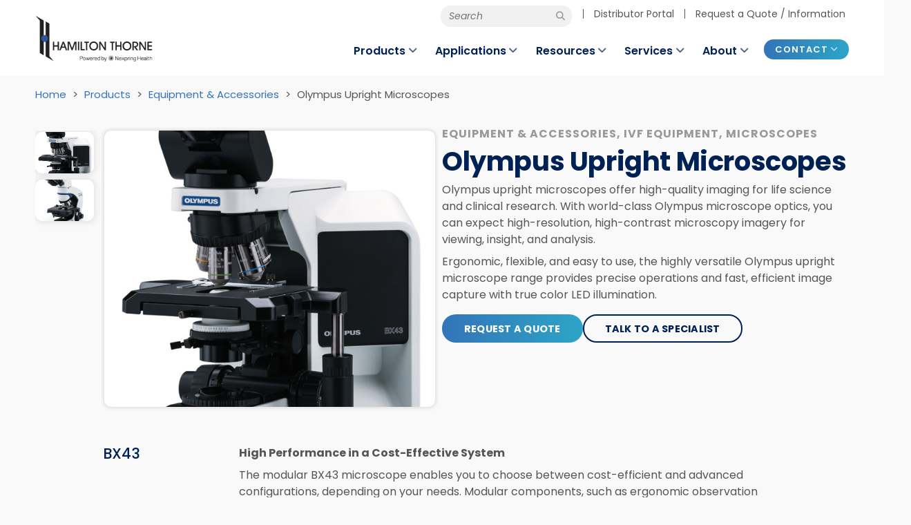

--- FILE ---
content_type: text/html; charset=UTF-8
request_url: https://www.hamiltonthorne.com/product/olympus-upright-microscopes/
body_size: 56783
content:
<!DOCTYPE html>

<html lang="en-US" class="no-js">
<head>
    <meta charset="UTF-8">
<script type="text/javascript">
/* <![CDATA[ */
var gform;gform||(document.addEventListener("gform_main_scripts_loaded",function(){gform.scriptsLoaded=!0}),document.addEventListener("gform/theme/scripts_loaded",function(){gform.themeScriptsLoaded=!0}),window.addEventListener("DOMContentLoaded",function(){gform.domLoaded=!0}),gform={domLoaded:!1,scriptsLoaded:!1,themeScriptsLoaded:!1,isFormEditor:()=>"function"==typeof InitializeEditor,callIfLoaded:function(o){return!(!gform.domLoaded||!gform.scriptsLoaded||!gform.themeScriptsLoaded&&!gform.isFormEditor()||(gform.isFormEditor()&&console.warn("The use of gform.initializeOnLoaded() is deprecated in the form editor context and will be removed in Gravity Forms 3.1."),o(),0))},initializeOnLoaded:function(o){gform.callIfLoaded(o)||(document.addEventListener("gform_main_scripts_loaded",()=>{gform.scriptsLoaded=!0,gform.callIfLoaded(o)}),document.addEventListener("gform/theme/scripts_loaded",()=>{gform.themeScriptsLoaded=!0,gform.callIfLoaded(o)}),window.addEventListener("DOMContentLoaded",()=>{gform.domLoaded=!0,gform.callIfLoaded(o)}))},hooks:{action:{},filter:{}},addAction:function(o,r,e,t){gform.addHook("action",o,r,e,t)},addFilter:function(o,r,e,t){gform.addHook("filter",o,r,e,t)},doAction:function(o){gform.doHook("action",o,arguments)},applyFilters:function(o){return gform.doHook("filter",o,arguments)},removeAction:function(o,r){gform.removeHook("action",o,r)},removeFilter:function(o,r,e){gform.removeHook("filter",o,r,e)},addHook:function(o,r,e,t,n){null==gform.hooks[o][r]&&(gform.hooks[o][r]=[]);var d=gform.hooks[o][r];null==n&&(n=r+"_"+d.length),gform.hooks[o][r].push({tag:n,callable:e,priority:t=null==t?10:t})},doHook:function(r,o,e){var t;if(e=Array.prototype.slice.call(e,1),null!=gform.hooks[r][o]&&((o=gform.hooks[r][o]).sort(function(o,r){return o.priority-r.priority}),o.forEach(function(o){"function"!=typeof(t=o.callable)&&(t=window[t]),"action"==r?t.apply(null,e):e[0]=t.apply(null,e)})),"filter"==r)return e[0]},removeHook:function(o,r,t,n){var e;null!=gform.hooks[o][r]&&(e=(e=gform.hooks[o][r]).filter(function(o,r,e){return!!(null!=n&&n!=o.tag||null!=t&&t!=o.priority)}),gform.hooks[o][r]=e)}});
/* ]]> */
</script>

    <meta http-equiv="X-UA-Compatible" content="IE=edge" />
    <meta http-equiv="Permissions-Policy" content="interest-cohort=()">
    <meta name="viewport" content="width=device-width, initial-scale=1">
    <meta name='robots' content='index, follow, max-image-preview:large, max-snippet:-1, max-video-preview:-1' />

	<!-- This site is optimized with the Yoast SEO plugin v26.7 - https://yoast.com/wordpress/plugins/seo/ -->
	<title>Olympus Upright Microscopes - Hamilton Thorne</title>
<link data-rocket-prefetch href="https://consent.cookiebot.com" rel="dns-prefetch">
<link data-rocket-prefetch href="https://www.googletagmanager.com" rel="dns-prefetch">
<link data-rocket-prefetch href="https://acsbapp.com" rel="dns-prefetch">
<link data-rocket-prefetch href="https://consentcdn.cookiebot.com" rel="dns-prefetch"><link rel="preload" data-rocket-preload as="image" href="https://www.hamiltonthorne.com/wp-content/uploads/bx43.png" imagesrcset="https://www.hamiltonthorne.com/wp-content/uploads/bx43.png 600w, https://www.hamiltonthorne.com/wp-content/uploads/bx43-398x600.png 398w" imagesizes="(max-width: 600px) 100vw, 600px" fetchpriority="high">
	<link rel="canonical" href="https://www.hamiltonthorne.com/product/olympus-upright-microscopes/" />
	<meta property="og:locale" content="en_US" />
	<meta property="og:type" content="article" />
	<meta property="og:title" content="Olympus Upright Microscopes - Hamilton Thorne" />
	<meta property="og:description" content="Olympus upright microscopes offer high-quality imaging for life science and clinical research. With world-class Olympus microscope optics, you can expect high-resolution, high-contrast microscopy imagery for viewing, insight, and analysis." />
	<meta property="og:url" content="https://www.hamiltonthorne.com/product/olympus-upright-microscopes/" />
	<meta property="og:site_name" content="Hamilton Thorne" />
	<meta property="article:publisher" content="http://www.facebook.com/pages/Hamilton-Thorne-Inc/109338362745" />
	<meta property="article:modified_time" content="2023-06-27T22:43:57+00:00" />
	<meta property="og:image" content="https://www.hamiltonthorne.com/wp-content/uploads/cx43.png" />
	<meta property="og:image:width" content="500" />
	<meta property="og:image:height" content="562" />
	<meta property="og:image:type" content="image/png" />
	<meta name="twitter:card" content="summary_large_image" />
	<meta name="twitter:site" content="@HamiltonThorne" />
	<script type="application/ld+json" class="yoast-schema-graph">{"@context":"https://schema.org","@graph":[{"@type":"WebPage","@id":"https://www.hamiltonthorne.com/product/olympus-upright-microscopes/","url":"https://www.hamiltonthorne.com/product/olympus-upright-microscopes/","name":"Olympus Upright Microscopes - Hamilton Thorne","isPartOf":{"@id":"https://www.hamiltonthorne.com/#website"},"primaryImageOfPage":{"@id":"https://www.hamiltonthorne.com/product/olympus-upright-microscopes/#primaryimage"},"image":{"@id":"https://www.hamiltonthorne.com/product/olympus-upright-microscopes/#primaryimage"},"thumbnailUrl":"https://www.hamiltonthorne.com/wp-content/uploads/cx43.png","datePublished":"2023-03-28T00:26:25+00:00","dateModified":"2023-06-27T22:43:57+00:00","breadcrumb":{"@id":"https://www.hamiltonthorne.com/product/olympus-upright-microscopes/#breadcrumb"},"inLanguage":"en-US","potentialAction":[{"@type":"ReadAction","target":["https://www.hamiltonthorne.com/product/olympus-upright-microscopes/"]}]},{"@type":"ImageObject","inLanguage":"en-US","@id":"https://www.hamiltonthorne.com/product/olympus-upright-microscopes/#primaryimage","url":"https://www.hamiltonthorne.com/wp-content/uploads/cx43.png","contentUrl":"https://www.hamiltonthorne.com/wp-content/uploads/cx43.png","width":500,"height":562},{"@type":"BreadcrumbList","@id":"https://www.hamiltonthorne.com/product/olympus-upright-microscopes/#breadcrumb","itemListElement":[{"@type":"ListItem","position":1,"name":"Home","item":"https://www.hamiltonthorne.com/"},{"@type":"ListItem","position":2,"name":"Products","item":"https://www.hamiltonthorne.com/all-products/"},{"@type":"ListItem","position":3,"name":"Equipment &amp; Accessories","item":"https://www.hamiltonthorne.com/product-type/equipment-accessories/"},{"@type":"ListItem","position":4,"name":"Olympus Upright Microscopes"}]},{"@type":"WebSite","@id":"https://www.hamiltonthorne.com/#website","url":"https://www.hamiltonthorne.com/","name":"Hamilton Thorne","description":"Leading provider of advanced laser systems and computer aided sperm analysis (CASA) systems.","publisher":{"@id":"https://www.hamiltonthorne.com/#organization"},"potentialAction":[{"@type":"SearchAction","target":{"@type":"EntryPoint","urlTemplate":"https://www.hamiltonthorne.com/?s={search_term_string}"},"query-input":{"@type":"PropertyValueSpecification","valueRequired":true,"valueName":"search_term_string"}}],"inLanguage":"en-US"},{"@type":"Organization","@id":"https://www.hamiltonthorne.com/#organization","name":"Hamilton Thorne","url":"https://www.hamiltonthorne.com/","logo":{"@type":"ImageObject","inLanguage":"en-US","@id":"https://www.hamiltonthorne.com/#/schema/logo/image/","url":"https://www.hamiltonthorne.com/wp-content/uploads/NH_Hamilton-Thorne-Color.png","contentUrl":"https://www.hamiltonthorne.com/wp-content/uploads/NH_Hamilton-Thorne-Color.png","width":484,"height":193,"caption":"Hamilton Thorne"},"image":{"@id":"https://www.hamiltonthorne.com/#/schema/logo/image/"},"sameAs":["http://www.facebook.com/pages/Hamilton-Thorne-Inc/109338362745","https://x.com/HamiltonThorne","http://www.linkedin.com/company/hamilton-thorne-inc.","http://www.youtube.com/HamiltonThorne"]}]}</script>
	<!-- / Yoast SEO plugin. -->


<link rel='dns-prefetch' href='//www.googletagmanager.com' />
<link rel="alternate" type="application/rss+xml" title="Hamilton Thorne &raquo; Feed" href="https://www.hamiltonthorne.com/feed/" />
<link rel="alternate" type="application/rss+xml" title="Hamilton Thorne &raquo; Comments Feed" href="https://www.hamiltonthorne.com/comments/feed/" />
<link rel="alternate" type="text/calendar" title="Hamilton Thorne &raquo; iCal Feed" href="https://www.hamiltonthorne.com/events/?ical=1" />
<link rel="alternate" title="oEmbed (JSON)" type="application/json+oembed" href="https://www.hamiltonthorne.com/wp-json/oembed/1.0/embed?url=https%3A%2F%2Fwww.hamiltonthorne.com%2Fproduct%2Folympus-upright-microscopes%2F" />
<link rel="alternate" title="oEmbed (XML)" type="text/xml+oembed" href="https://www.hamiltonthorne.com/wp-json/oembed/1.0/embed?url=https%3A%2F%2Fwww.hamiltonthorne.com%2Fproduct%2Folympus-upright-microscopes%2F&#038;format=xml" />
<style id='wp-img-auto-sizes-contain-inline-css' type='text/css'>
img:is([sizes=auto i],[sizes^="auto," i]){contain-intrinsic-size:3000px 1500px}
/*# sourceURL=wp-img-auto-sizes-contain-inline-css */
</style>
<link rel='stylesheet' id='wp-block-library-css' href='https://www.hamiltonthorne.com/wp-includes/css/dist/block-library/style.min.css?ver=6.9' type='text/css' media='all' />
<style id='wp-block-button-inline-css' type='text/css'>
.wp-block-button__link{align-content:center;box-sizing:border-box;cursor:pointer;display:inline-block;height:100%;text-align:center;word-break:break-word}.wp-block-button__link.aligncenter{text-align:center}.wp-block-button__link.alignright{text-align:right}:where(.wp-block-button__link){border-radius:9999px;box-shadow:none;padding:calc(.667em + 2px) calc(1.333em + 2px);text-decoration:none}.wp-block-button[style*=text-decoration] .wp-block-button__link{text-decoration:inherit}.wp-block-buttons>.wp-block-button.has-custom-width{max-width:none}.wp-block-buttons>.wp-block-button.has-custom-width .wp-block-button__link{width:100%}.wp-block-buttons>.wp-block-button.has-custom-font-size .wp-block-button__link{font-size:inherit}.wp-block-buttons>.wp-block-button.wp-block-button__width-25{width:calc(25% - var(--wp--style--block-gap, .5em)*.75)}.wp-block-buttons>.wp-block-button.wp-block-button__width-50{width:calc(50% - var(--wp--style--block-gap, .5em)*.5)}.wp-block-buttons>.wp-block-button.wp-block-button__width-75{width:calc(75% - var(--wp--style--block-gap, .5em)*.25)}.wp-block-buttons>.wp-block-button.wp-block-button__width-100{flex-basis:100%;width:100%}.wp-block-buttons.is-vertical>.wp-block-button.wp-block-button__width-25{width:25%}.wp-block-buttons.is-vertical>.wp-block-button.wp-block-button__width-50{width:50%}.wp-block-buttons.is-vertical>.wp-block-button.wp-block-button__width-75{width:75%}.wp-block-button.is-style-squared,.wp-block-button__link.wp-block-button.is-style-squared{border-radius:0}.wp-block-button.no-border-radius,.wp-block-button__link.no-border-radius{border-radius:0!important}:root :where(.wp-block-button .wp-block-button__link.is-style-outline),:root :where(.wp-block-button.is-style-outline>.wp-block-button__link){border:2px solid;padding:.667em 1.333em}:root :where(.wp-block-button .wp-block-button__link.is-style-outline:not(.has-text-color)),:root :where(.wp-block-button.is-style-outline>.wp-block-button__link:not(.has-text-color)){color:currentColor}:root :where(.wp-block-button .wp-block-button__link.is-style-outline:not(.has-background)),:root :where(.wp-block-button.is-style-outline>.wp-block-button__link:not(.has-background)){background-color:initial;background-image:none}
/*# sourceURL=https://www.hamiltonthorne.com/wp-includes/blocks/button/style.min.css */
</style>
<style id='wp-block-heading-inline-css' type='text/css'>
h1:where(.wp-block-heading).has-background,h2:where(.wp-block-heading).has-background,h3:where(.wp-block-heading).has-background,h4:where(.wp-block-heading).has-background,h5:where(.wp-block-heading).has-background,h6:where(.wp-block-heading).has-background{padding:1.25em 2.375em}h1.has-text-align-left[style*=writing-mode]:where([style*=vertical-lr]),h1.has-text-align-right[style*=writing-mode]:where([style*=vertical-rl]),h2.has-text-align-left[style*=writing-mode]:where([style*=vertical-lr]),h2.has-text-align-right[style*=writing-mode]:where([style*=vertical-rl]),h3.has-text-align-left[style*=writing-mode]:where([style*=vertical-lr]),h3.has-text-align-right[style*=writing-mode]:where([style*=vertical-rl]),h4.has-text-align-left[style*=writing-mode]:where([style*=vertical-lr]),h4.has-text-align-right[style*=writing-mode]:where([style*=vertical-rl]),h5.has-text-align-left[style*=writing-mode]:where([style*=vertical-lr]),h5.has-text-align-right[style*=writing-mode]:where([style*=vertical-rl]),h6.has-text-align-left[style*=writing-mode]:where([style*=vertical-lr]),h6.has-text-align-right[style*=writing-mode]:where([style*=vertical-rl]){rotate:180deg}
/*# sourceURL=https://www.hamiltonthorne.com/wp-includes/blocks/heading/style.min.css */
</style>
<style id='wp-block-image-inline-css' type='text/css'>
.wp-block-image>a,.wp-block-image>figure>a{display:inline-block}.wp-block-image img{box-sizing:border-box;height:auto;max-width:100%;vertical-align:bottom}@media not (prefers-reduced-motion){.wp-block-image img.hide{visibility:hidden}.wp-block-image img.show{animation:show-content-image .4s}}.wp-block-image[style*=border-radius] img,.wp-block-image[style*=border-radius]>a{border-radius:inherit}.wp-block-image.has-custom-border img{box-sizing:border-box}.wp-block-image.aligncenter{text-align:center}.wp-block-image.alignfull>a,.wp-block-image.alignwide>a{width:100%}.wp-block-image.alignfull img,.wp-block-image.alignwide img{height:auto;width:100%}.wp-block-image .aligncenter,.wp-block-image .alignleft,.wp-block-image .alignright,.wp-block-image.aligncenter,.wp-block-image.alignleft,.wp-block-image.alignright{display:table}.wp-block-image .aligncenter>figcaption,.wp-block-image .alignleft>figcaption,.wp-block-image .alignright>figcaption,.wp-block-image.aligncenter>figcaption,.wp-block-image.alignleft>figcaption,.wp-block-image.alignright>figcaption{caption-side:bottom;display:table-caption}.wp-block-image .alignleft{float:left;margin:.5em 1em .5em 0}.wp-block-image .alignright{float:right;margin:.5em 0 .5em 1em}.wp-block-image .aligncenter{margin-left:auto;margin-right:auto}.wp-block-image :where(figcaption){margin-bottom:1em;margin-top:.5em}.wp-block-image.is-style-circle-mask img{border-radius:9999px}@supports ((-webkit-mask-image:none) or (mask-image:none)) or (-webkit-mask-image:none){.wp-block-image.is-style-circle-mask img{border-radius:0;-webkit-mask-image:url('data:image/svg+xml;utf8,<svg viewBox="0 0 100 100" xmlns="http://www.w3.org/2000/svg"><circle cx="50" cy="50" r="50"/></svg>');mask-image:url('data:image/svg+xml;utf8,<svg viewBox="0 0 100 100" xmlns="http://www.w3.org/2000/svg"><circle cx="50" cy="50" r="50"/></svg>');mask-mode:alpha;-webkit-mask-position:center;mask-position:center;-webkit-mask-repeat:no-repeat;mask-repeat:no-repeat;-webkit-mask-size:contain;mask-size:contain}}:root :where(.wp-block-image.is-style-rounded img,.wp-block-image .is-style-rounded img){border-radius:9999px}.wp-block-image figure{margin:0}.wp-lightbox-container{display:flex;flex-direction:column;position:relative}.wp-lightbox-container img{cursor:zoom-in}.wp-lightbox-container img:hover+button{opacity:1}.wp-lightbox-container button{align-items:center;backdrop-filter:blur(16px) saturate(180%);background-color:#5a5a5a40;border:none;border-radius:4px;cursor:zoom-in;display:flex;height:20px;justify-content:center;opacity:0;padding:0;position:absolute;right:16px;text-align:center;top:16px;width:20px;z-index:100}@media not (prefers-reduced-motion){.wp-lightbox-container button{transition:opacity .2s ease}}.wp-lightbox-container button:focus-visible{outline:3px auto #5a5a5a40;outline:3px auto -webkit-focus-ring-color;outline-offset:3px}.wp-lightbox-container button:hover{cursor:pointer;opacity:1}.wp-lightbox-container button:focus{opacity:1}.wp-lightbox-container button:focus,.wp-lightbox-container button:hover,.wp-lightbox-container button:not(:hover):not(:active):not(.has-background){background-color:#5a5a5a40;border:none}.wp-lightbox-overlay{box-sizing:border-box;cursor:zoom-out;height:100vh;left:0;overflow:hidden;position:fixed;top:0;visibility:hidden;width:100%;z-index:100000}.wp-lightbox-overlay .close-button{align-items:center;cursor:pointer;display:flex;justify-content:center;min-height:40px;min-width:40px;padding:0;position:absolute;right:calc(env(safe-area-inset-right) + 16px);top:calc(env(safe-area-inset-top) + 16px);z-index:5000000}.wp-lightbox-overlay .close-button:focus,.wp-lightbox-overlay .close-button:hover,.wp-lightbox-overlay .close-button:not(:hover):not(:active):not(.has-background){background:none;border:none}.wp-lightbox-overlay .lightbox-image-container{height:var(--wp--lightbox-container-height);left:50%;overflow:hidden;position:absolute;top:50%;transform:translate(-50%,-50%);transform-origin:top left;width:var(--wp--lightbox-container-width);z-index:9999999999}.wp-lightbox-overlay .wp-block-image{align-items:center;box-sizing:border-box;display:flex;height:100%;justify-content:center;margin:0;position:relative;transform-origin:0 0;width:100%;z-index:3000000}.wp-lightbox-overlay .wp-block-image img{height:var(--wp--lightbox-image-height);min-height:var(--wp--lightbox-image-height);min-width:var(--wp--lightbox-image-width);width:var(--wp--lightbox-image-width)}.wp-lightbox-overlay .wp-block-image figcaption{display:none}.wp-lightbox-overlay button{background:none;border:none}.wp-lightbox-overlay .scrim{background-color:#fff;height:100%;opacity:.9;position:absolute;width:100%;z-index:2000000}.wp-lightbox-overlay.active{visibility:visible}@media not (prefers-reduced-motion){.wp-lightbox-overlay.active{animation:turn-on-visibility .25s both}.wp-lightbox-overlay.active img{animation:turn-on-visibility .35s both}.wp-lightbox-overlay.show-closing-animation:not(.active){animation:turn-off-visibility .35s both}.wp-lightbox-overlay.show-closing-animation:not(.active) img{animation:turn-off-visibility .25s both}.wp-lightbox-overlay.zoom.active{animation:none;opacity:1;visibility:visible}.wp-lightbox-overlay.zoom.active .lightbox-image-container{animation:lightbox-zoom-in .4s}.wp-lightbox-overlay.zoom.active .lightbox-image-container img{animation:none}.wp-lightbox-overlay.zoom.active .scrim{animation:turn-on-visibility .4s forwards}.wp-lightbox-overlay.zoom.show-closing-animation:not(.active){animation:none}.wp-lightbox-overlay.zoom.show-closing-animation:not(.active) .lightbox-image-container{animation:lightbox-zoom-out .4s}.wp-lightbox-overlay.zoom.show-closing-animation:not(.active) .lightbox-image-container img{animation:none}.wp-lightbox-overlay.zoom.show-closing-animation:not(.active) .scrim{animation:turn-off-visibility .4s forwards}}@keyframes show-content-image{0%{visibility:hidden}99%{visibility:hidden}to{visibility:visible}}@keyframes turn-on-visibility{0%{opacity:0}to{opacity:1}}@keyframes turn-off-visibility{0%{opacity:1;visibility:visible}99%{opacity:0;visibility:visible}to{opacity:0;visibility:hidden}}@keyframes lightbox-zoom-in{0%{transform:translate(calc((-100vw + var(--wp--lightbox-scrollbar-width))/2 + var(--wp--lightbox-initial-left-position)),calc(-50vh + var(--wp--lightbox-initial-top-position))) scale(var(--wp--lightbox-scale))}to{transform:translate(-50%,-50%) scale(1)}}@keyframes lightbox-zoom-out{0%{transform:translate(-50%,-50%) scale(1);visibility:visible}99%{visibility:visible}to{transform:translate(calc((-100vw + var(--wp--lightbox-scrollbar-width))/2 + var(--wp--lightbox-initial-left-position)),calc(-50vh + var(--wp--lightbox-initial-top-position))) scale(var(--wp--lightbox-scale));visibility:hidden}}
/*# sourceURL=https://www.hamiltonthorne.com/wp-includes/blocks/image/style.min.css */
</style>
<style id='wp-block-list-inline-css' type='text/css'>
ol,ul{box-sizing:border-box}:root :where(.wp-block-list.has-background){padding:1.25em 2.375em}
/*# sourceURL=https://www.hamiltonthorne.com/wp-includes/blocks/list/style.min.css */
</style>
<style id='wp-block-buttons-inline-css' type='text/css'>
.wp-block-buttons{box-sizing:border-box}.wp-block-buttons.is-vertical{flex-direction:column}.wp-block-buttons.is-vertical>.wp-block-button:last-child{margin-bottom:0}.wp-block-buttons>.wp-block-button{display:inline-block;margin:0}.wp-block-buttons.is-content-justification-left{justify-content:flex-start}.wp-block-buttons.is-content-justification-left.is-vertical{align-items:flex-start}.wp-block-buttons.is-content-justification-center{justify-content:center}.wp-block-buttons.is-content-justification-center.is-vertical{align-items:center}.wp-block-buttons.is-content-justification-right{justify-content:flex-end}.wp-block-buttons.is-content-justification-right.is-vertical{align-items:flex-end}.wp-block-buttons.is-content-justification-space-between{justify-content:space-between}.wp-block-buttons.aligncenter{text-align:center}.wp-block-buttons:not(.is-content-justification-space-between,.is-content-justification-right,.is-content-justification-left,.is-content-justification-center) .wp-block-button.aligncenter{margin-left:auto;margin-right:auto;width:100%}.wp-block-buttons[style*=text-decoration] .wp-block-button,.wp-block-buttons[style*=text-decoration] .wp-block-button__link{text-decoration:inherit}.wp-block-buttons.has-custom-font-size .wp-block-button__link{font-size:inherit}.wp-block-buttons .wp-block-button__link{width:100%}.wp-block-button.aligncenter{text-align:center}
/*# sourceURL=https://www.hamiltonthorne.com/wp-includes/blocks/buttons/style.min.css */
</style>
<style id='wp-block-post-terms-inline-css' type='text/css'>
.wp-block-post-terms{box-sizing:border-box}.wp-block-post-terms .wp-block-post-terms__separator{white-space:pre-wrap}
/*# sourceURL=https://www.hamiltonthorne.com/wp-includes/blocks/post-terms/style.min.css */
</style>
<style id='wp-block-post-title-inline-css' type='text/css'>
.wp-block-post-title{box-sizing:border-box;word-break:break-word}.wp-block-post-title :where(a){display:inline-block;font-family:inherit;font-size:inherit;font-style:inherit;font-weight:inherit;letter-spacing:inherit;line-height:inherit;text-decoration:inherit}
/*# sourceURL=https://www.hamiltonthorne.com/wp-includes/blocks/post-title/style.min.css */
</style>
<style id='wp-block-columns-inline-css' type='text/css'>
.wp-block-columns{box-sizing:border-box;display:flex;flex-wrap:wrap!important}@media (min-width:782px){.wp-block-columns{flex-wrap:nowrap!important}}.wp-block-columns{align-items:normal!important}.wp-block-columns.are-vertically-aligned-top{align-items:flex-start}.wp-block-columns.are-vertically-aligned-center{align-items:center}.wp-block-columns.are-vertically-aligned-bottom{align-items:flex-end}@media (max-width:781px){.wp-block-columns:not(.is-not-stacked-on-mobile)>.wp-block-column{flex-basis:100%!important}}@media (min-width:782px){.wp-block-columns:not(.is-not-stacked-on-mobile)>.wp-block-column{flex-basis:0;flex-grow:1}.wp-block-columns:not(.is-not-stacked-on-mobile)>.wp-block-column[style*=flex-basis]{flex-grow:0}}.wp-block-columns.is-not-stacked-on-mobile{flex-wrap:nowrap!important}.wp-block-columns.is-not-stacked-on-mobile>.wp-block-column{flex-basis:0;flex-grow:1}.wp-block-columns.is-not-stacked-on-mobile>.wp-block-column[style*=flex-basis]{flex-grow:0}:where(.wp-block-columns){margin-bottom:1.75em}:where(.wp-block-columns.has-background){padding:1.25em 2.375em}.wp-block-column{flex-grow:1;min-width:0;overflow-wrap:break-word;word-break:break-word}.wp-block-column.is-vertically-aligned-top{align-self:flex-start}.wp-block-column.is-vertically-aligned-center{align-self:center}.wp-block-column.is-vertically-aligned-bottom{align-self:flex-end}.wp-block-column.is-vertically-aligned-stretch{align-self:stretch}.wp-block-column.is-vertically-aligned-bottom,.wp-block-column.is-vertically-aligned-center,.wp-block-column.is-vertically-aligned-top{width:100%}
/*# sourceURL=https://www.hamiltonthorne.com/wp-includes/blocks/columns/style.min.css */
</style>
<style id='wp-block-group-inline-css' type='text/css'>
.wp-block-group{box-sizing:border-box}:where(.wp-block-group.wp-block-group-is-layout-constrained){position:relative}
/*# sourceURL=https://www.hamiltonthorne.com/wp-includes/blocks/group/style.min.css */
</style>
<style id='wp-block-paragraph-inline-css' type='text/css'>
.is-small-text{font-size:.875em}.is-regular-text{font-size:1em}.is-large-text{font-size:2.25em}.is-larger-text{font-size:3em}.has-drop-cap:not(:focus):first-letter{float:left;font-size:8.4em;font-style:normal;font-weight:100;line-height:.68;margin:.05em .1em 0 0;text-transform:uppercase}body.rtl .has-drop-cap:not(:focus):first-letter{float:none;margin-left:.1em}p.has-drop-cap.has-background{overflow:hidden}:root :where(p.has-background){padding:1.25em 2.375em}:where(p.has-text-color:not(.has-link-color)) a{color:inherit}p.has-text-align-left[style*="writing-mode:vertical-lr"],p.has-text-align-right[style*="writing-mode:vertical-rl"]{rotate:180deg}
/*# sourceURL=https://www.hamiltonthorne.com/wp-includes/blocks/paragraph/style.min.css */
</style>
<style id='wp-block-quote-inline-css' type='text/css'>
.wp-block-quote{box-sizing:border-box;overflow-wrap:break-word}.wp-block-quote.is-large:where(:not(.is-style-plain)),.wp-block-quote.is-style-large:where(:not(.is-style-plain)){margin-bottom:1em;padding:0 1em}.wp-block-quote.is-large:where(:not(.is-style-plain)) p,.wp-block-quote.is-style-large:where(:not(.is-style-plain)) p{font-size:1.5em;font-style:italic;line-height:1.6}.wp-block-quote.is-large:where(:not(.is-style-plain)) cite,.wp-block-quote.is-large:where(:not(.is-style-plain)) footer,.wp-block-quote.is-style-large:where(:not(.is-style-plain)) cite,.wp-block-quote.is-style-large:where(:not(.is-style-plain)) footer{font-size:1.125em;text-align:right}.wp-block-quote>cite{display:block}
/*# sourceURL=https://www.hamiltonthorne.com/wp-includes/blocks/quote/style.min.css */
</style>
<style id='wp-block-social-links-inline-css' type='text/css'>
.wp-block-social-links{background:none;box-sizing:border-box;margin-left:0;padding-left:0;padding-right:0;text-indent:0}.wp-block-social-links .wp-social-link a,.wp-block-social-links .wp-social-link a:hover{border-bottom:0;box-shadow:none;text-decoration:none}.wp-block-social-links .wp-social-link svg{height:1em;width:1em}.wp-block-social-links .wp-social-link span:not(.screen-reader-text){font-size:.65em;margin-left:.5em;margin-right:.5em}.wp-block-social-links.has-small-icon-size{font-size:16px}.wp-block-social-links,.wp-block-social-links.has-normal-icon-size{font-size:24px}.wp-block-social-links.has-large-icon-size{font-size:36px}.wp-block-social-links.has-huge-icon-size{font-size:48px}.wp-block-social-links.aligncenter{display:flex;justify-content:center}.wp-block-social-links.alignright{justify-content:flex-end}.wp-block-social-link{border-radius:9999px;display:block}@media not (prefers-reduced-motion){.wp-block-social-link{transition:transform .1s ease}}.wp-block-social-link{height:auto}.wp-block-social-link a{align-items:center;display:flex;line-height:0}.wp-block-social-link:hover{transform:scale(1.1)}.wp-block-social-links .wp-block-social-link.wp-social-link{display:inline-block;margin:0;padding:0}.wp-block-social-links .wp-block-social-link.wp-social-link .wp-block-social-link-anchor,.wp-block-social-links .wp-block-social-link.wp-social-link .wp-block-social-link-anchor svg,.wp-block-social-links .wp-block-social-link.wp-social-link .wp-block-social-link-anchor:active,.wp-block-social-links .wp-block-social-link.wp-social-link .wp-block-social-link-anchor:hover,.wp-block-social-links .wp-block-social-link.wp-social-link .wp-block-social-link-anchor:visited{color:currentColor;fill:currentColor}:where(.wp-block-social-links:not(.is-style-logos-only)) .wp-social-link{background-color:#f0f0f0;color:#444}:where(.wp-block-social-links:not(.is-style-logos-only)) .wp-social-link-amazon{background-color:#f90;color:#fff}:where(.wp-block-social-links:not(.is-style-logos-only)) .wp-social-link-bandcamp{background-color:#1ea0c3;color:#fff}:where(.wp-block-social-links:not(.is-style-logos-only)) .wp-social-link-behance{background-color:#0757fe;color:#fff}:where(.wp-block-social-links:not(.is-style-logos-only)) .wp-social-link-bluesky{background-color:#0a7aff;color:#fff}:where(.wp-block-social-links:not(.is-style-logos-only)) .wp-social-link-codepen{background-color:#1e1f26;color:#fff}:where(.wp-block-social-links:not(.is-style-logos-only)) .wp-social-link-deviantart{background-color:#02e49b;color:#fff}:where(.wp-block-social-links:not(.is-style-logos-only)) .wp-social-link-discord{background-color:#5865f2;color:#fff}:where(.wp-block-social-links:not(.is-style-logos-only)) .wp-social-link-dribbble{background-color:#e94c89;color:#fff}:where(.wp-block-social-links:not(.is-style-logos-only)) .wp-social-link-dropbox{background-color:#4280ff;color:#fff}:where(.wp-block-social-links:not(.is-style-logos-only)) .wp-social-link-etsy{background-color:#f45800;color:#fff}:where(.wp-block-social-links:not(.is-style-logos-only)) .wp-social-link-facebook{background-color:#0866ff;color:#fff}:where(.wp-block-social-links:not(.is-style-logos-only)) .wp-social-link-fivehundredpx{background-color:#000;color:#fff}:where(.wp-block-social-links:not(.is-style-logos-only)) .wp-social-link-flickr{background-color:#0461dd;color:#fff}:where(.wp-block-social-links:not(.is-style-logos-only)) .wp-social-link-foursquare{background-color:#e65678;color:#fff}:where(.wp-block-social-links:not(.is-style-logos-only)) .wp-social-link-github{background-color:#24292d;color:#fff}:where(.wp-block-social-links:not(.is-style-logos-only)) .wp-social-link-goodreads{background-color:#eceadd;color:#382110}:where(.wp-block-social-links:not(.is-style-logos-only)) .wp-social-link-google{background-color:#ea4434;color:#fff}:where(.wp-block-social-links:not(.is-style-logos-only)) .wp-social-link-gravatar{background-color:#1d4fc4;color:#fff}:where(.wp-block-social-links:not(.is-style-logos-only)) .wp-social-link-instagram{background-color:#f00075;color:#fff}:where(.wp-block-social-links:not(.is-style-logos-only)) .wp-social-link-lastfm{background-color:#e21b24;color:#fff}:where(.wp-block-social-links:not(.is-style-logos-only)) .wp-social-link-linkedin{background-color:#0d66c2;color:#fff}:where(.wp-block-social-links:not(.is-style-logos-only)) .wp-social-link-mastodon{background-color:#3288d4;color:#fff}:where(.wp-block-social-links:not(.is-style-logos-only)) .wp-social-link-medium{background-color:#000;color:#fff}:where(.wp-block-social-links:not(.is-style-logos-only)) .wp-social-link-meetup{background-color:#f6405f;color:#fff}:where(.wp-block-social-links:not(.is-style-logos-only)) .wp-social-link-patreon{background-color:#000;color:#fff}:where(.wp-block-social-links:not(.is-style-logos-only)) .wp-social-link-pinterest{background-color:#e60122;color:#fff}:where(.wp-block-social-links:not(.is-style-logos-only)) .wp-social-link-pocket{background-color:#ef4155;color:#fff}:where(.wp-block-social-links:not(.is-style-logos-only)) .wp-social-link-reddit{background-color:#ff4500;color:#fff}:where(.wp-block-social-links:not(.is-style-logos-only)) .wp-social-link-skype{background-color:#0478d7;color:#fff}:where(.wp-block-social-links:not(.is-style-logos-only)) .wp-social-link-snapchat{background-color:#fefc00;color:#fff;stroke:#000}:where(.wp-block-social-links:not(.is-style-logos-only)) .wp-social-link-soundcloud{background-color:#ff5600;color:#fff}:where(.wp-block-social-links:not(.is-style-logos-only)) .wp-social-link-spotify{background-color:#1bd760;color:#fff}:where(.wp-block-social-links:not(.is-style-logos-only)) .wp-social-link-telegram{background-color:#2aabee;color:#fff}:where(.wp-block-social-links:not(.is-style-logos-only)) .wp-social-link-threads{background-color:#000;color:#fff}:where(.wp-block-social-links:not(.is-style-logos-only)) .wp-social-link-tiktok{background-color:#000;color:#fff}:where(.wp-block-social-links:not(.is-style-logos-only)) .wp-social-link-tumblr{background-color:#011835;color:#fff}:where(.wp-block-social-links:not(.is-style-logos-only)) .wp-social-link-twitch{background-color:#6440a4;color:#fff}:where(.wp-block-social-links:not(.is-style-logos-only)) .wp-social-link-twitter{background-color:#1da1f2;color:#fff}:where(.wp-block-social-links:not(.is-style-logos-only)) .wp-social-link-vimeo{background-color:#1eb7ea;color:#fff}:where(.wp-block-social-links:not(.is-style-logos-only)) .wp-social-link-vk{background-color:#4680c2;color:#fff}:where(.wp-block-social-links:not(.is-style-logos-only)) .wp-social-link-wordpress{background-color:#3499cd;color:#fff}:where(.wp-block-social-links:not(.is-style-logos-only)) .wp-social-link-whatsapp{background-color:#25d366;color:#fff}:where(.wp-block-social-links:not(.is-style-logos-only)) .wp-social-link-x{background-color:#000;color:#fff}:where(.wp-block-social-links:not(.is-style-logos-only)) .wp-social-link-yelp{background-color:#d32422;color:#fff}:where(.wp-block-social-links:not(.is-style-logos-only)) .wp-social-link-youtube{background-color:red;color:#fff}:where(.wp-block-social-links.is-style-logos-only) .wp-social-link{background:none}:where(.wp-block-social-links.is-style-logos-only) .wp-social-link svg{height:1.25em;width:1.25em}:where(.wp-block-social-links.is-style-logos-only) .wp-social-link-amazon{color:#f90}:where(.wp-block-social-links.is-style-logos-only) .wp-social-link-bandcamp{color:#1ea0c3}:where(.wp-block-social-links.is-style-logos-only) .wp-social-link-behance{color:#0757fe}:where(.wp-block-social-links.is-style-logos-only) .wp-social-link-bluesky{color:#0a7aff}:where(.wp-block-social-links.is-style-logos-only) .wp-social-link-codepen{color:#1e1f26}:where(.wp-block-social-links.is-style-logos-only) .wp-social-link-deviantart{color:#02e49b}:where(.wp-block-social-links.is-style-logos-only) .wp-social-link-discord{color:#5865f2}:where(.wp-block-social-links.is-style-logos-only) .wp-social-link-dribbble{color:#e94c89}:where(.wp-block-social-links.is-style-logos-only) .wp-social-link-dropbox{color:#4280ff}:where(.wp-block-social-links.is-style-logos-only) .wp-social-link-etsy{color:#f45800}:where(.wp-block-social-links.is-style-logos-only) .wp-social-link-facebook{color:#0866ff}:where(.wp-block-social-links.is-style-logos-only) .wp-social-link-fivehundredpx{color:#000}:where(.wp-block-social-links.is-style-logos-only) .wp-social-link-flickr{color:#0461dd}:where(.wp-block-social-links.is-style-logos-only) .wp-social-link-foursquare{color:#e65678}:where(.wp-block-social-links.is-style-logos-only) .wp-social-link-github{color:#24292d}:where(.wp-block-social-links.is-style-logos-only) .wp-social-link-goodreads{color:#382110}:where(.wp-block-social-links.is-style-logos-only) .wp-social-link-google{color:#ea4434}:where(.wp-block-social-links.is-style-logos-only) .wp-social-link-gravatar{color:#1d4fc4}:where(.wp-block-social-links.is-style-logos-only) .wp-social-link-instagram{color:#f00075}:where(.wp-block-social-links.is-style-logos-only) .wp-social-link-lastfm{color:#e21b24}:where(.wp-block-social-links.is-style-logos-only) .wp-social-link-linkedin{color:#0d66c2}:where(.wp-block-social-links.is-style-logos-only) .wp-social-link-mastodon{color:#3288d4}:where(.wp-block-social-links.is-style-logos-only) .wp-social-link-medium{color:#000}:where(.wp-block-social-links.is-style-logos-only) .wp-social-link-meetup{color:#f6405f}:where(.wp-block-social-links.is-style-logos-only) .wp-social-link-patreon{color:#000}:where(.wp-block-social-links.is-style-logos-only) .wp-social-link-pinterest{color:#e60122}:where(.wp-block-social-links.is-style-logos-only) .wp-social-link-pocket{color:#ef4155}:where(.wp-block-social-links.is-style-logos-only) .wp-social-link-reddit{color:#ff4500}:where(.wp-block-social-links.is-style-logos-only) .wp-social-link-skype{color:#0478d7}:where(.wp-block-social-links.is-style-logos-only) .wp-social-link-snapchat{color:#fff;stroke:#000}:where(.wp-block-social-links.is-style-logos-only) .wp-social-link-soundcloud{color:#ff5600}:where(.wp-block-social-links.is-style-logos-only) .wp-social-link-spotify{color:#1bd760}:where(.wp-block-social-links.is-style-logos-only) .wp-social-link-telegram{color:#2aabee}:where(.wp-block-social-links.is-style-logos-only) .wp-social-link-threads{color:#000}:where(.wp-block-social-links.is-style-logos-only) .wp-social-link-tiktok{color:#000}:where(.wp-block-social-links.is-style-logos-only) .wp-social-link-tumblr{color:#011835}:where(.wp-block-social-links.is-style-logos-only) .wp-social-link-twitch{color:#6440a4}:where(.wp-block-social-links.is-style-logos-only) .wp-social-link-twitter{color:#1da1f2}:where(.wp-block-social-links.is-style-logos-only) .wp-social-link-vimeo{color:#1eb7ea}:where(.wp-block-social-links.is-style-logos-only) .wp-social-link-vk{color:#4680c2}:where(.wp-block-social-links.is-style-logos-only) .wp-social-link-whatsapp{color:#25d366}:where(.wp-block-social-links.is-style-logos-only) .wp-social-link-wordpress{color:#3499cd}:where(.wp-block-social-links.is-style-logos-only) .wp-social-link-x{color:#000}:where(.wp-block-social-links.is-style-logos-only) .wp-social-link-yelp{color:#d32422}:where(.wp-block-social-links.is-style-logos-only) .wp-social-link-youtube{color:red}.wp-block-social-links.is-style-pill-shape .wp-social-link{width:auto}:root :where(.wp-block-social-links .wp-social-link a){padding:.25em}:root :where(.wp-block-social-links.is-style-logos-only .wp-social-link a){padding:0}:root :where(.wp-block-social-links.is-style-pill-shape .wp-social-link a){padding-left:.6666666667em;padding-right:.6666666667em}.wp-block-social-links:not(.has-icon-color):not(.has-icon-background-color) .wp-social-link-snapchat .wp-block-social-link-label{color:#000}
/*# sourceURL=https://www.hamiltonthorne.com/wp-includes/blocks/social-links/style.min.css */
</style>
<style id='global-styles-inline-css' type='text/css'>
:root{--wp--preset--aspect-ratio--square: 1;--wp--preset--aspect-ratio--4-3: 4/3;--wp--preset--aspect-ratio--3-4: 3/4;--wp--preset--aspect-ratio--3-2: 3/2;--wp--preset--aspect-ratio--2-3: 2/3;--wp--preset--aspect-ratio--16-9: 16/9;--wp--preset--aspect-ratio--9-16: 9/16;--wp--preset--color--black: #000000;--wp--preset--color--cyan-bluish-gray: #abb8c3;--wp--preset--color--white: #ffffff;--wp--preset--color--pale-pink: #f78da7;--wp--preset--color--vivid-red: #cf2e2e;--wp--preset--color--luminous-vivid-orange: #ff6900;--wp--preset--color--luminous-vivid-amber: #fcb900;--wp--preset--color--light-green-cyan: #7bdcb5;--wp--preset--color--vivid-green-cyan: #00d084;--wp--preset--color--pale-cyan-blue: #8ed1fc;--wp--preset--color--vivid-cyan-blue: #0693e3;--wp--preset--color--vivid-purple: #9b51e0;--wp--preset--color--palette-text: #555555;--wp--preset--color--palette-text-alt: #999999;--wp--preset--color--palette-bg: #FFFFFF;--wp--preset--color--palette-bg-alt: #f9f9f9;--wp--preset--color--palette-interactive: #2ca5c7;--wp--preset--color--palette-attention: #3374b9;--wp--preset--color--palette-brand-1: #265e89;--wp--preset--color--palette-brand-2: #002155;--wp--preset--color--palette-brand-3: #001626;--wp--preset--color--palette-brand-4: #cccccc;--wp--preset--color--palette-dark: #222222;--wp--preset--color--palette-light: #f1f1f1;--wp--preset--gradient--vivid-cyan-blue-to-vivid-purple: linear-gradient(135deg,rgb(6,147,227) 0%,rgb(155,81,224) 100%);--wp--preset--gradient--light-green-cyan-to-vivid-green-cyan: linear-gradient(135deg,rgb(122,220,180) 0%,rgb(0,208,130) 100%);--wp--preset--gradient--luminous-vivid-amber-to-luminous-vivid-orange: linear-gradient(135deg,rgb(252,185,0) 0%,rgb(255,105,0) 100%);--wp--preset--gradient--luminous-vivid-orange-to-vivid-red: linear-gradient(135deg,rgb(255,105,0) 0%,rgb(207,46,46) 100%);--wp--preset--gradient--very-light-gray-to-cyan-bluish-gray: linear-gradient(135deg,rgb(238,238,238) 0%,rgb(169,184,195) 100%);--wp--preset--gradient--cool-to-warm-spectrum: linear-gradient(135deg,rgb(74,234,220) 0%,rgb(151,120,209) 20%,rgb(207,42,186) 40%,rgb(238,44,130) 60%,rgb(251,105,98) 80%,rgb(254,248,76) 100%);--wp--preset--gradient--blush-light-purple: linear-gradient(135deg,rgb(255,206,236) 0%,rgb(152,150,240) 100%);--wp--preset--gradient--blush-bordeaux: linear-gradient(135deg,rgb(254,205,165) 0%,rgb(254,45,45) 50%,rgb(107,0,62) 100%);--wp--preset--gradient--luminous-dusk: linear-gradient(135deg,rgb(255,203,112) 0%,rgb(199,81,192) 50%,rgb(65,88,208) 100%);--wp--preset--gradient--pale-ocean: linear-gradient(135deg,rgb(255,245,203) 0%,rgb(182,227,212) 50%,rgb(51,167,181) 100%);--wp--preset--gradient--electric-grass: linear-gradient(135deg,rgb(202,248,128) 0%,rgb(113,206,126) 100%);--wp--preset--gradient--midnight: linear-gradient(135deg,rgb(2,3,129) 0%,rgb(40,116,252) 100%);--wp--preset--gradient--blues: linear-gradient(90deg, #3374B9 0%, #2CA5C7 100%);--wp--preset--font-size--small: 13px;--wp--preset--font-size--medium: 20px;--wp--preset--font-size--large: 36px;--wp--preset--font-size--x-large: 42px;--wp--preset--spacing--20: 0.44rem;--wp--preset--spacing--30: 0.67rem;--wp--preset--spacing--40: 1rem;--wp--preset--spacing--50: 1.5rem;--wp--preset--spacing--60: 2.25rem;--wp--preset--spacing--70: 3.38rem;--wp--preset--spacing--80: 5.06rem;--wp--preset--shadow--natural: 6px 6px 9px rgba(0, 0, 0, 0.2);--wp--preset--shadow--deep: 12px 12px 50px rgba(0, 0, 0, 0.4);--wp--preset--shadow--sharp: 6px 6px 0px rgba(0, 0, 0, 0.2);--wp--preset--shadow--outlined: 6px 6px 0px -3px rgb(255, 255, 255), 6px 6px rgb(0, 0, 0);--wp--preset--shadow--crisp: 6px 6px 0px rgb(0, 0, 0);}:root { --wp--style--global--content-size: 1180px;--wp--style--global--wide-size: 1420px; }:where(body) { margin: 0; }.wp-site-blocks > .alignleft { float: left; margin-right: 2em; }.wp-site-blocks > .alignright { float: right; margin-left: 2em; }.wp-site-blocks > .aligncenter { justify-content: center; margin-left: auto; margin-right: auto; }:where(.is-layout-flex){gap: 0.5em;}:where(.is-layout-grid){gap: 0.5em;}.is-layout-flow > .alignleft{float: left;margin-inline-start: 0;margin-inline-end: 2em;}.is-layout-flow > .alignright{float: right;margin-inline-start: 2em;margin-inline-end: 0;}.is-layout-flow > .aligncenter{margin-left: auto !important;margin-right: auto !important;}.is-layout-constrained > .alignleft{float: left;margin-inline-start: 0;margin-inline-end: 2em;}.is-layout-constrained > .alignright{float: right;margin-inline-start: 2em;margin-inline-end: 0;}.is-layout-constrained > .aligncenter{margin-left: auto !important;margin-right: auto !important;}.is-layout-constrained > :where(:not(.alignleft):not(.alignright):not(.alignfull)){max-width: var(--wp--style--global--content-size);margin-left: auto !important;margin-right: auto !important;}.is-layout-constrained > .alignwide{max-width: var(--wp--style--global--wide-size);}body .is-layout-flex{display: flex;}.is-layout-flex{flex-wrap: wrap;align-items: center;}.is-layout-flex > :is(*, div){margin: 0;}body .is-layout-grid{display: grid;}.is-layout-grid > :is(*, div){margin: 0;}body{padding-top: 0px;padding-right: 0px;padding-bottom: 0px;padding-left: 0px;}a:where(:not(.wp-element-button)){text-decoration: underline;}:root :where(.wp-element-button, .wp-block-button__link){background-color: #32373c;border-width: 0;color: #fff;font-family: inherit;font-size: inherit;font-style: inherit;font-weight: inherit;letter-spacing: inherit;line-height: inherit;padding-top: calc(0.667em + 2px);padding-right: calc(1.333em + 2px);padding-bottom: calc(0.667em + 2px);padding-left: calc(1.333em + 2px);text-decoration: none;text-transform: inherit;}.has-black-color{color: var(--wp--preset--color--black) !important;}.has-cyan-bluish-gray-color{color: var(--wp--preset--color--cyan-bluish-gray) !important;}.has-white-color{color: var(--wp--preset--color--white) !important;}.has-pale-pink-color{color: var(--wp--preset--color--pale-pink) !important;}.has-vivid-red-color{color: var(--wp--preset--color--vivid-red) !important;}.has-luminous-vivid-orange-color{color: var(--wp--preset--color--luminous-vivid-orange) !important;}.has-luminous-vivid-amber-color{color: var(--wp--preset--color--luminous-vivid-amber) !important;}.has-light-green-cyan-color{color: var(--wp--preset--color--light-green-cyan) !important;}.has-vivid-green-cyan-color{color: var(--wp--preset--color--vivid-green-cyan) !important;}.has-pale-cyan-blue-color{color: var(--wp--preset--color--pale-cyan-blue) !important;}.has-vivid-cyan-blue-color{color: var(--wp--preset--color--vivid-cyan-blue) !important;}.has-vivid-purple-color{color: var(--wp--preset--color--vivid-purple) !important;}.has-palette-text-color{color: var(--wp--preset--color--palette-text) !important;}.has-palette-text-alt-color{color: var(--wp--preset--color--palette-text-alt) !important;}.has-palette-bg-color{color: var(--wp--preset--color--palette-bg) !important;}.has-palette-bg-alt-color{color: var(--wp--preset--color--palette-bg-alt) !important;}.has-palette-interactive-color{color: var(--wp--preset--color--palette-interactive) !important;}.has-palette-attention-color{color: var(--wp--preset--color--palette-attention) !important;}.has-palette-brand-1-color{color: var(--wp--preset--color--palette-brand-1) !important;}.has-palette-brand-2-color{color: var(--wp--preset--color--palette-brand-2) !important;}.has-palette-brand-3-color{color: var(--wp--preset--color--palette-brand-3) !important;}.has-palette-brand-4-color{color: var(--wp--preset--color--palette-brand-4) !important;}.has-palette-dark-color{color: var(--wp--preset--color--palette-dark) !important;}.has-palette-light-color{color: var(--wp--preset--color--palette-light) !important;}.has-black-background-color{background-color: var(--wp--preset--color--black) !important;}.has-cyan-bluish-gray-background-color{background-color: var(--wp--preset--color--cyan-bluish-gray) !important;}.has-white-background-color{background-color: var(--wp--preset--color--white) !important;}.has-pale-pink-background-color{background-color: var(--wp--preset--color--pale-pink) !important;}.has-vivid-red-background-color{background-color: var(--wp--preset--color--vivid-red) !important;}.has-luminous-vivid-orange-background-color{background-color: var(--wp--preset--color--luminous-vivid-orange) !important;}.has-luminous-vivid-amber-background-color{background-color: var(--wp--preset--color--luminous-vivid-amber) !important;}.has-light-green-cyan-background-color{background-color: var(--wp--preset--color--light-green-cyan) !important;}.has-vivid-green-cyan-background-color{background-color: var(--wp--preset--color--vivid-green-cyan) !important;}.has-pale-cyan-blue-background-color{background-color: var(--wp--preset--color--pale-cyan-blue) !important;}.has-vivid-cyan-blue-background-color{background-color: var(--wp--preset--color--vivid-cyan-blue) !important;}.has-vivid-purple-background-color{background-color: var(--wp--preset--color--vivid-purple) !important;}.has-palette-text-background-color{background-color: var(--wp--preset--color--palette-text) !important;}.has-palette-text-alt-background-color{background-color: var(--wp--preset--color--palette-text-alt) !important;}.has-palette-bg-background-color{background-color: var(--wp--preset--color--palette-bg) !important;}.has-palette-bg-alt-background-color{background-color: var(--wp--preset--color--palette-bg-alt) !important;}.has-palette-interactive-background-color{background-color: var(--wp--preset--color--palette-interactive) !important;}.has-palette-attention-background-color{background-color: var(--wp--preset--color--palette-attention) !important;}.has-palette-brand-1-background-color{background-color: var(--wp--preset--color--palette-brand-1) !important;}.has-palette-brand-2-background-color{background-color: var(--wp--preset--color--palette-brand-2) !important;}.has-palette-brand-3-background-color{background-color: var(--wp--preset--color--palette-brand-3) !important;}.has-palette-brand-4-background-color{background-color: var(--wp--preset--color--palette-brand-4) !important;}.has-palette-dark-background-color{background-color: var(--wp--preset--color--palette-dark) !important;}.has-palette-light-background-color{background-color: var(--wp--preset--color--palette-light) !important;}.has-black-border-color{border-color: var(--wp--preset--color--black) !important;}.has-cyan-bluish-gray-border-color{border-color: var(--wp--preset--color--cyan-bluish-gray) !important;}.has-white-border-color{border-color: var(--wp--preset--color--white) !important;}.has-pale-pink-border-color{border-color: var(--wp--preset--color--pale-pink) !important;}.has-vivid-red-border-color{border-color: var(--wp--preset--color--vivid-red) !important;}.has-luminous-vivid-orange-border-color{border-color: var(--wp--preset--color--luminous-vivid-orange) !important;}.has-luminous-vivid-amber-border-color{border-color: var(--wp--preset--color--luminous-vivid-amber) !important;}.has-light-green-cyan-border-color{border-color: var(--wp--preset--color--light-green-cyan) !important;}.has-vivid-green-cyan-border-color{border-color: var(--wp--preset--color--vivid-green-cyan) !important;}.has-pale-cyan-blue-border-color{border-color: var(--wp--preset--color--pale-cyan-blue) !important;}.has-vivid-cyan-blue-border-color{border-color: var(--wp--preset--color--vivid-cyan-blue) !important;}.has-vivid-purple-border-color{border-color: var(--wp--preset--color--vivid-purple) !important;}.has-palette-text-border-color{border-color: var(--wp--preset--color--palette-text) !important;}.has-palette-text-alt-border-color{border-color: var(--wp--preset--color--palette-text-alt) !important;}.has-palette-bg-border-color{border-color: var(--wp--preset--color--palette-bg) !important;}.has-palette-bg-alt-border-color{border-color: var(--wp--preset--color--palette-bg-alt) !important;}.has-palette-interactive-border-color{border-color: var(--wp--preset--color--palette-interactive) !important;}.has-palette-attention-border-color{border-color: var(--wp--preset--color--palette-attention) !important;}.has-palette-brand-1-border-color{border-color: var(--wp--preset--color--palette-brand-1) !important;}.has-palette-brand-2-border-color{border-color: var(--wp--preset--color--palette-brand-2) !important;}.has-palette-brand-3-border-color{border-color: var(--wp--preset--color--palette-brand-3) !important;}.has-palette-brand-4-border-color{border-color: var(--wp--preset--color--palette-brand-4) !important;}.has-palette-dark-border-color{border-color: var(--wp--preset--color--palette-dark) !important;}.has-palette-light-border-color{border-color: var(--wp--preset--color--palette-light) !important;}.has-vivid-cyan-blue-to-vivid-purple-gradient-background{background: var(--wp--preset--gradient--vivid-cyan-blue-to-vivid-purple) !important;}.has-light-green-cyan-to-vivid-green-cyan-gradient-background{background: var(--wp--preset--gradient--light-green-cyan-to-vivid-green-cyan) !important;}.has-luminous-vivid-amber-to-luminous-vivid-orange-gradient-background{background: var(--wp--preset--gradient--luminous-vivid-amber-to-luminous-vivid-orange) !important;}.has-luminous-vivid-orange-to-vivid-red-gradient-background{background: var(--wp--preset--gradient--luminous-vivid-orange-to-vivid-red) !important;}.has-very-light-gray-to-cyan-bluish-gray-gradient-background{background: var(--wp--preset--gradient--very-light-gray-to-cyan-bluish-gray) !important;}.has-cool-to-warm-spectrum-gradient-background{background: var(--wp--preset--gradient--cool-to-warm-spectrum) !important;}.has-blush-light-purple-gradient-background{background: var(--wp--preset--gradient--blush-light-purple) !important;}.has-blush-bordeaux-gradient-background{background: var(--wp--preset--gradient--blush-bordeaux) !important;}.has-luminous-dusk-gradient-background{background: var(--wp--preset--gradient--luminous-dusk) !important;}.has-pale-ocean-gradient-background{background: var(--wp--preset--gradient--pale-ocean) !important;}.has-electric-grass-gradient-background{background: var(--wp--preset--gradient--electric-grass) !important;}.has-midnight-gradient-background{background: var(--wp--preset--gradient--midnight) !important;}.has-blues-gradient-background{background: var(--wp--preset--gradient--blues) !important;}.has-small-font-size{font-size: var(--wp--preset--font-size--small) !important;}.has-medium-font-size{font-size: var(--wp--preset--font-size--medium) !important;}.has-large-font-size{font-size: var(--wp--preset--font-size--large) !important;}.has-x-large-font-size{font-size: var(--wp--preset--font-size--x-large) !important;}
:where(.wp-block-columns.is-layout-flex){gap: 2em;}:where(.wp-block-columns.is-layout-grid){gap: 2em;}
/*# sourceURL=global-styles-inline-css */
</style>
<style id='block-style-variation-styles-inline-css' type='text/css'>
:root :where(.wp-block-button.is-style-outline--1 .wp-block-button__link){background: transparent none;border-color: currentColor;border-width: 2px;border-style: solid;color: currentColor;padding-top: 0.667em;padding-right: 1.33em;padding-bottom: 0.667em;padding-left: 1.33em;}
/*# sourceURL=block-style-variation-styles-inline-css */
</style>
<style id='core-block-supports-inline-css' type='text/css'>
.wp-container-core-columns-is-layout-9d6595d7{flex-wrap:nowrap;}.wp-elements-34eefd83d1fd9adf11403a1b18313d31 a:where(:not(.wp-element-button)){color:var(--wp--preset--color--palette-bg);}.wp-container-core-group-is-layout-b3e7db00 > :where(:not(.alignleft):not(.alignright):not(.alignfull)){max-width:1400px;margin-left:auto !important;margin-right:auto !important;}.wp-container-core-group-is-layout-b3e7db00 > .alignwide{max-width:1400px;}.wp-container-core-group-is-layout-b3e7db00 .alignfull{max-width:none;}.wp-container-core-group-is-layout-b3e7db00 > .alignfull{margin-right:calc(4% * -1);margin-left:calc(4% * -1);}.wp-container-core-social-links-is-layout-fd526d70{flex-wrap:nowrap;justify-content:flex-end;}
/*# sourceURL=core-block-supports-inline-css */
</style>

<link rel='stylesheet' id='atbs-blocks-bootstrap-icons-css' href='https://www.hamiltonthorne.com/wp-content/plugins/advanced-tabs-block/./assets/css/bootstrap-icons.min.css?ver=1.2.5' type='text/css' media='all' />
<link rel='stylesheet' id='pb_animate-css' href='https://www.hamiltonthorne.com/wp-content/plugins/ays-popup-box/public/css/animate.css?ver=6.1.1' type='text/css' media='all' />
<link rel='stylesheet' id='wpsl-styles-css' href='https://www.hamiltonthorne.com/wp-content/plugins/wp-store-locator/css/styles.min.css?ver=2.2.261' type='text/css' media='all' />
<link rel='stylesheet' id='search-filter-plugin-styles-css' href='https://www.hamiltonthorne.com/wp-content/plugins/search-filter-pro/public/assets/css/search-filter.min.css?ver=2.5.21' type='text/css' media='all' />
<style id='bedstone-critical-css-inline-css' type='text/css'>
@charset "UTF-8";
/**
 * Where are all the colors?
 *
 * Everything has been moved to the bedstone/functions/palette.php file.
 *
 * In SASS, you can use the color names as css variables. There's even a
 *     lighter/darker version of each color. Here are some examples:
 *     color: var(--wp--preset--color--palette-text);
 *     background-color: var(--wp--preset--color--palette-bg-alt);
 *     border-color: var(--wp--preset--color--palette-bg-alt);
 */
.flexset, .archive_cases-studies, .results-video, .archive_products .product_results, .wp-block-cases .site-columns, .site-columns {
  display: flex;
  flex-flow: row wrap;
  margin-left: -1vw;
  margin-right: -1vw;
  overflow: hidden;
}
.flexset > *, .archive_cases-studies > *, .results-video > *, .archive_products .product_results > *, .wp-block-cases .site-columns > *, .site-columns > * {
  padding-left: calc(2vw / 2);
  padding-right: calc(2vw / 2);
}
.flexset--nogutter {
  margin-left: 0;
  margin-right: 0;
}
.flexset--nogutter > * {
  padding-left: 0;
  padding-right: 0;
}
@media (min-width: 781px) {
  .flexset, .archive_cases-studies, .results-video, .archive_products .product_results, .wp-block-cases .site-columns, .site-columns {
    display: flex;
    flex-flow: row wrap;
    margin-left: -1.5vw;
    margin-right: -1.5vw;
    overflow: hidden;
  }
  .flexset > *, .archive_cases-studies > *, .results-video > *, .archive_products .product_results > *, .wp-block-cases .site-columns > *, .site-columns > * {
    padding-left: calc(3vw / 2);
    padding-right: calc(3vw / 2);
  }
  .flexset--nogutter {
    margin-left: 0;
    margin-right: 0;
  }
  .flexset--nogutter > * {
    padding-left: 0;
    padding-right: 0;
  }
}
@media (min-width: 991px) {
  .flexset, .archive_cases-studies, .results-video, .archive_products .product_results, .wp-block-cases .site-columns, .site-columns {
    display: flex;
    flex-flow: row wrap;
    margin-left: -1em;
    margin-right: -1em;
    overflow: hidden;
  }
  .flexset > *, .archive_cases-studies > *, .results-video > *, .archive_products .product_results > *, .wp-block-cases .site-columns > *, .site-columns > * {
    padding-left: calc(2em / 2);
    padding-right: calc(2em / 2);
  }
  .flexset--nogutter {
    margin-left: 0;
    margin-right: 0;
  }
  .flexset--nogutter > * {
    padding-left: 0;
    padding-right: 0;
  }
}
@media (min-width: 1299px) {
  .flexset, .archive_cases-studies, .results-video, .archive_products .product_results, .wp-block-cases .site-columns, .site-columns {
    display: flex;
    flex-flow: row wrap;
    margin-left: -1em;
    margin-right: -1em;
    overflow: hidden;
  }
  .flexset > *, .archive_cases-studies > *, .results-video > *, .archive_products .product_results > *, .wp-block-cases .site-columns > *, .site-columns > * {
    padding-left: calc(2em / 2);
    padding-right: calc(2em / 2);
  }
  .flexset--nogutter {
    margin-left: 0;
    margin-right: 0;
  }
  .flexset--nogutter > * {
    padding-left: 0;
    padding-right: 0;
  }
}

.social__list, .nav-utility__list, .share__list {
  list-style: none;
  padding-right: 0;
  padding-left: 0;
}
.social__list li, .nav-utility__list li, .share__list li {
  display: inline-block;
  margin-top: unset;
  margin-bottom: unset;
}

html {
  line-height: 1.15; /* 1 */
  -webkit-text-size-adjust: 100%; /* 2 */
}

body {
  margin: 0;
}

main {
  display: block;
}

h1 {
  font-size: 2em;
  margin: 0.67em 0;
}

hr {
  box-sizing: content-box; /* 1 */
  height: 0; /* 1 */
  overflow: visible; /* 2 */
}

pre {
  font-family: monospace, monospace; /* 1 */
  font-size: 1em; /* 2 */
}

a {
  background-color: transparent;
}

abbr[title] {
  border-bottom: none; /* 1 */
  text-decoration: underline; /* 2 */
  text-decoration: underline dotted; /* 2 */
}

b,
strong {
  font-weight: bolder;
}

code,
kbd,
samp {
  font-family: monospace, monospace; /* 1 */
  font-size: 1em; /* 2 */
}

small {
  font-size: 80%;
}

sub,
sup {
  font-size: 75%;
  line-height: 0;
  position: relative;
  vertical-align: baseline;
}

sub {
  bottom: -0.25em;
}

sup {
  top: -0.5em;
}

img {
  border-style: none;
}

button,
input,
optgroup,
select,
textarea {
  font-family: inherit; /* 1 */
  font-size: 100%; /* 1 */
  line-height: 1.15; /* 1 */
  margin: 0; /* 2 */
}

button,
input { /* 1 */
  overflow: visible;
}

button,
select { /* 1 */
  text-transform: none;
}

button,
[type=button],
[type=reset],
[type=submit] {
  -webkit-appearance: button;
}

button::-moz-focus-inner,
[type=button]::-moz-focus-inner,
[type=reset]::-moz-focus-inner,
[type=submit]::-moz-focus-inner {
  border-style: none;
  padding: 0;
}

button:-moz-focusring,
[type=button]:-moz-focusring,
[type=reset]:-moz-focusring,
[type=submit]:-moz-focusring {
  outline: 1px dotted ButtonText;
}

fieldset {
  padding: 0.35em 0.75em 0.625em;
}

legend {
  box-sizing: border-box; /* 1 */
  color: inherit; /* 2 */
  display: table; /* 1 */
  max-width: 100%; /* 1 */
  padding: 0; /* 3 */
  white-space: normal; /* 1 */
}

progress {
  vertical-align: baseline;
}

textarea {
  overflow: auto;
}

[type=checkbox],
[type=radio] {
  box-sizing: border-box; /* 1 */
  padding: 0; /* 2 */
}

[type=number]::-webkit-inner-spin-button,
[type=number]::-webkit-outer-spin-button {
  height: auto;
}

[type=search] {
  -webkit-appearance: textfield; /* 1 */
  outline-offset: -2px; /* 2 */
}

[type=search]::-webkit-search-decoration {
  -webkit-appearance: none;
}

::-webkit-file-upload-button {
  -webkit-appearance: button; /* 1 */
  font: inherit; /* 2 */
}

details {
  display: block;
}

summary {
  display: list-item;
}

template {
  display: none;
}

[hidden] {
  display: none;
}

@media (max-width: 781px) {
  .has-text-align-center {
    text-align: left;
  }
  :where(.wp-block-columns.is-layout-flex) {
    gap: 0.5em;
  }
  .site-substance br {
    display: none;
  }
}
*, *::before, *::after {
  box-sizing: inherit;
}

html {
  box-sizing: border-box;
  min-height: 100%;
  height: 100%;
  overflow-x: hidden;
  scroll-behavior: smooth;
}
@media (prefers-reduced-motion: reduce) {
  html {
    scroll-behavior: auto;
  }
}

body {
  min-height: 100%;
  overflow: hidden;
}

address {
  margin: 0;
}

article,
aside,
footer,
header,
main,
nav,
section {
  margin: 0;
}

h1, h2, h3, h4, h5, h6,
.h1, .h2, .h3, .tribe-editor__events-section__headline input,
.tribe-events-meta-group .tribe-events-single-section-title,
.single-tribe_events #tribe-events-content.tribe-blocks-editor .tribe-events-event-meta .tribe-events-single-section-title, .h4, .h5, .h6 {
  margin: 1rem 0 0.5rem;
}
@media (min-width: 991px) {
  h1, h2, h3, h4, h5, h6,
  .h1, .h2, .h3, .tribe-editor__events-section__headline input,
  .tribe-events-meta-group .tribe-events-single-section-title,
  .single-tribe_events #tribe-events-content.tribe-blocks-editor .tribe-events-event-meta .tribe-events-single-section-title, .h4, .h5, .h6 {
    margin: 1.5rem 0 0.5rem;
  }
}

h1 + h1,
.h1 + h1,
h1 + .h1,
.h1 + .h1 {
  margin-top: 0.5em;
}

h1 + h2,
.h1 + h2,
h1 + .h2,
.h1 + .h2 {
  margin-top: 0.5em;
}

h1 + h3,
.h1 + h3,
h1 + .h3,
.tribe-editor__events-section__headline h1 + input,
.tribe-events-meta-group h1 + .tribe-events-single-section-title,
.single-tribe_events #tribe-events-content.tribe-blocks-editor .tribe-events-event-meta h1 + .tribe-events-single-section-title,
.h1 + .h3,
.tribe-editor__events-section__headline .h1 + input,
.tribe-events-meta-group .h1 + .tribe-events-single-section-title,
.single-tribe_events #tribe-events-content.tribe-blocks-editor .tribe-events-event-meta .h1 + .tribe-events-single-section-title {
  margin-top: 0.5em;
}

h1 + h4,
.h1 + h4,
h1 + .h4,
.h1 + .h4 {
  margin-top: 0.5em;
}

h1 + h5,
.h1 + h5,
h1 + .h5,
.h1 + .h5 {
  margin-top: 0.5em;
}

h1 + h6,
.h1 + h6,
h1 + .h6,
.h1 + .h6 {
  margin-top: 0.5em;
}

h2 + h2,
.h2 + h2,
h2 + .h2,
.h2 + .h2 {
  margin-top: 0.5em;
}

h2 + h3,
.h2 + h3,
h2 + .h3,
.tribe-editor__events-section__headline h2 + input,
.tribe-events-meta-group h2 + .tribe-events-single-section-title,
.single-tribe_events #tribe-events-content.tribe-blocks-editor .tribe-events-event-meta h2 + .tribe-events-single-section-title,
.h2 + .h3,
.tribe-editor__events-section__headline .h2 + input,
.tribe-events-meta-group .h2 + .tribe-events-single-section-title,
.single-tribe_events #tribe-events-content.tribe-blocks-editor .tribe-events-event-meta .h2 + .tribe-events-single-section-title {
  margin-top: 0.5em;
}

h2 + h4,
.h2 + h4,
h2 + .h4,
.h2 + .h4 {
  margin-top: 0.5em;
}

h2 + h5,
.h2 + h5,
h2 + .h5,
.h2 + .h5 {
  margin-top: 0.5em;
}

h2 + h6,
.h2 + h6,
h2 + .h6,
.h2 + .h6 {
  margin-top: 0.5em;
}

h3 + h3,
.h3 + h3,
.tribe-editor__events-section__headline input + h3,
.tribe-events-meta-group .tribe-events-single-section-title + h3,
.single-tribe_events #tribe-events-content.tribe-blocks-editor .tribe-events-event-meta .tribe-events-single-section-title + h3,
h3 + .h3,
.tribe-editor__events-section__headline h3 + input,
.tribe-events-meta-group h3 + .tribe-events-single-section-title,
.single-tribe_events #tribe-events-content.tribe-blocks-editor .tribe-events-event-meta h3 + .tribe-events-single-section-title,
.h3 + .h3,
.tribe-editor__events-section__headline input + .h3,
.tribe-events-meta-group .tribe-events-single-section-title + .h3,
.single-tribe_events #tribe-events-content.tribe-blocks-editor .tribe-events-event-meta .tribe-events-single-section-title + .h3,
.tribe-editor__events-section__headline .h3 + input,
.tribe-editor__events-section__headline input + input,
.tribe-events-meta-group .tribe-editor__events-section__headline .tribe-events-single-section-title + input,
.tribe-editor__events-section__headline .tribe-events-meta-group .tribe-events-single-section-title + input,
.single-tribe_events #tribe-events-content.tribe-blocks-editor .tribe-events-event-meta .tribe-editor__events-section__headline .tribe-events-single-section-title + input,
.tribe-editor__events-section__headline .single-tribe_events #tribe-events-content.tribe-blocks-editor .tribe-events-event-meta .tribe-events-single-section-title + input,
.tribe-events-meta-group .h3 + .tribe-events-single-section-title,
.tribe-editor__events-section__headline .tribe-events-meta-group input + .tribe-events-single-section-title,
.tribe-events-meta-group .tribe-editor__events-section__headline input + .tribe-events-single-section-title,
.tribe-events-meta-group .tribe-events-single-section-title + .tribe-events-single-section-title,
.single-tribe_events #tribe-events-content.tribe-blocks-editor .tribe-events-event-meta .h3 + .tribe-events-single-section-title,
.tribe-editor__events-section__headline .single-tribe_events #tribe-events-content.tribe-blocks-editor .tribe-events-event-meta input + .tribe-events-single-section-title,
.single-tribe_events #tribe-events-content.tribe-blocks-editor .tribe-events-event-meta .tribe-editor__events-section__headline input + .tribe-events-single-section-title,
.single-tribe_events #tribe-events-content.tribe-blocks-editor .tribe-events-event-meta .tribe-events-single-section-title + .tribe-events-single-section-title {
  margin-top: 0.5em;
}

h3 + h4,
.h3 + h4,
.tribe-editor__events-section__headline input + h4,
.tribe-events-meta-group .tribe-events-single-section-title + h4,
.single-tribe_events #tribe-events-content.tribe-blocks-editor .tribe-events-event-meta .tribe-events-single-section-title + h4,
h3 + .h4,
.h3 + .h4,
.tribe-editor__events-section__headline input + .h4,
.tribe-events-meta-group .tribe-events-single-section-title + .h4,
.single-tribe_events #tribe-events-content.tribe-blocks-editor .tribe-events-event-meta .tribe-events-single-section-title + .h4 {
  margin-top: 0.5em;
}

h3 + h5,
.h3 + h5,
.tribe-editor__events-section__headline input + h5,
.tribe-events-meta-group .tribe-events-single-section-title + h5,
.single-tribe_events #tribe-events-content.tribe-blocks-editor .tribe-events-event-meta .tribe-events-single-section-title + h5,
h3 + .h5,
.h3 + .h5,
.tribe-editor__events-section__headline input + .h5,
.tribe-events-meta-group .tribe-events-single-section-title + .h5,
.single-tribe_events #tribe-events-content.tribe-blocks-editor .tribe-events-event-meta .tribe-events-single-section-title + .h5 {
  margin-top: 0.5em;
}

h3 + h6,
.h3 + h6,
.tribe-editor__events-section__headline input + h6,
.tribe-events-meta-group .tribe-events-single-section-title + h6,
.single-tribe_events #tribe-events-content.tribe-blocks-editor .tribe-events-event-meta .tribe-events-single-section-title + h6,
h3 + .h6,
.h3 + .h6,
.tribe-editor__events-section__headline input + .h6,
.tribe-events-meta-group .tribe-events-single-section-title + .h6,
.single-tribe_events #tribe-events-content.tribe-blocks-editor .tribe-events-event-meta .tribe-events-single-section-title + .h6 {
  margin-top: 0.5em;
}

h4 + h4,
.h4 + h4,
h4 + .h4,
.h4 + .h4 {
  margin-top: 0.5em;
}

h4 + h5,
.h4 + h5,
h4 + .h5,
.h4 + .h5 {
  margin-top: 0.5em;
}

h4 + h6,
.h4 + h6,
h4 + .h6,
.h4 + .h6 {
  margin-top: 0.5em;
}

h5 + h5,
.h5 + h5,
h5 + .h5,
.h5 + .h5 {
  margin-top: 0.5em;
}

h5 + h6,
.h5 + h6,
h5 + .h6,
.h5 + .h6 {
  margin-top: 0.5em;
}

h6 + h6,
.h6 + h6,
h6 + .h6,
.h6 + .h6 {
  margin-top: 0.5em;
}

blockquote,
dl,
ol,
p,
pre,
ul {
  margin: 0.5rem 0;
}

dt {
  margin: 1.5rem 0 0.5rem;
}

dd,
li {
  margin: 0.5rem 0;
}

div,
main {
  margin: 0;
}

hr {
  margin: 1rem 0;
}
@media (min-width: 781px) {
  hr {
    margin: 2rem 0;
  }
}

dl > *:first-child,
ol > *:first-child,
ul > *:first-child {
  margin-top: 0;
}

ul ul,
ul ol,
ol ol,
ol ul {
  margin-top: 0.5rem;
  margin-bottom: 0.5rem;
}

ul {
  padding-left: 20px;
}

audio {
  margin: 0.5rem 0;
  width: 100%;
  max-width: 100%;
}

figure {
  margin: 1.5rem 0;
  max-width: 100%;
}

figure > *:first-child {
  margin-top: 0;
}

figcaption {
  display: block !important;
  margin: 0.5rem 0;
  line-height: 1;
}

img {
  max-width: 100%;
  height: auto;
}

iframe {
  border: 0 none;
  width: 100%;
}

.table__wrap {
  width: 100%;
  overflow-x: scroll;
  margin: 2rem 0;
  background: var(--wp--preset--color--palette-bg);
  border: solid 1px var(--wp--preset--color--palette-text-alt);
  box-shadow: inset 0 -12px 18px 0 rgba(0, 0, 0, 0.12);
  border-radius: 10px;
}
@media (min-width: 781px) {
  .table__wrap {
    max-height: 540px;
    overflow-y: scroll;
    overflow-x: visible;
  }
}
.table__wrap ::-webkit-scrollbar {
  width: 18px;
  background: #FFFFFF;
  box-shadow: 2px 2px 8px 0 rgba(0, 0, 0, 0.23);
  border-radius: 8px;
}
.table__wrap ::-webkit-scrollbar-track {
  background: #D8D8D8;
  border: 1px solid #979797;
  border-radius: 0 10px 10px 0;
}
.table__wrap ::-webkit-scrollbar-thumb {
  background: #888;
}
.table__wrap ::-webkit-scrollbar-thumb:hover {
  background: #555;
}

table {
  margin: 0;
  overflow-x: scroll;
  min-width: 100%;
  height: auto !important;
  border-collapse: collapse;
  font-size: 0.8em;
  line-height: 1.1;
}
@media (min-width: 781px) {
  table {
    font-size: 0.9em;
  }
}

td,
th {
  padding: 10px;
  min-width: 97px;
  max-width: 250px;
}
@media (min-width: 781px) {
  td,
  th {
    max-width: 500px;
    padding: 10px 15px;
  }
}

td[colspan]:not([colspan="1"]),
th[colspan]:not([colspan="1"]) {
  min-width: auto;
  max-width: none;
}

.wp-block-table {
  background: var(--wp--preset--color--palette-bg);
  border: solid 1px var(--wp--preset--color--palette-text-alt);
  box-shadow: inset 0 -12px 18px 0 rgba(0, 0, 0, 0.12);
  border-radius: 10px;
}
.wp-block-table thead {
  border-bottom: solid 1px var(--wp--preset--color--palette-text-alt) !important;
}
.wp-block-table tr {
  border-bottom: solid 1px var(--wp--preset--color--palette-text-alt) !important;
}
.wp-block-table th, .wp-block-table td {
  border: none;
  border-right: solid 1px var(--wp--preset--color--palette-text-alt) !important;
}
.wp-block-table th:last-of-type, .wp-block-table td:last-of-type {
  border-right: none !important;
}
.wp-block-table.is-style-regular thead {
  font-weight: 700;
  background: var(--wp--preset--color--palette-brand-2);
  color: var(--wp--preset--color--palette-bg);
  text-align: left;
}
.wp-block-table.is-style-stripes thead {
  font-weight: 700;
  background: var(--wp--preset--color--palette-bg-alt);
  color: var(--wp--preset--color--palette-brand-2);
  text-align: left;
}
.wp-block-table.is-style-stripes tr:nth-child(even) {
  background: var(--wp--preset--color--palette-bg);
}
.wp-block-table.is-style-stripes .table__wrap {
  margin-bottom: 0;
}

fieldset,
form {
  margin: 1rem 0 0;
}

form > *:first-child {
  margin-top: 0;
}

html {
  font: 400 95%/1.4 var(--font);
  -moz-osx-font-smoothing: grayscale;
  -webkit-font-smoothing: antialiased;
}
@media (min-width: 781px) {
  html {
    font: 400 100%/1.5 var(--font);
  }
}
@media (min-width: 1299px) {
  html {
    font: 400 105%/1.6 var(--font);
  }
}

h1, h2, h3, h4, h5, h6,
.h1, .h2, .h3, .tribe-editor__events-section__headline input,
.tribe-events-meta-group .tribe-events-single-section-title,
.single-tribe_events #tribe-events-content.tribe-blocks-editor .tribe-events-event-meta .tribe-events-single-section-title, .h4, .h5, .h6 {
  color: var(--wp--preset--color--palette-brand-2);
  line-height: 1;
  letter-spacing: -0.4px;
}
@media (min-width: 781px) {
  h1, h2, h3, h4, h5, h6,
  .h1, .h2, .h3, .tribe-editor__events-section__headline input,
  .tribe-events-meta-group .tribe-events-single-section-title,
  .single-tribe_events #tribe-events-content.tribe-blocks-editor .tribe-events-event-meta .tribe-events-single-section-title, .h4, .h5, .h6 {
    line-height: 1.2;
  }
}
h1.alignwide, .single-product h1.yoast-breadcrumbs,
.single-product h1.nav-breadcrumb, h2.alignwide, .single-product h2.yoast-breadcrumbs,
.single-product h2.nav-breadcrumb, h3.alignwide, .single-product h3.yoast-breadcrumbs,
.single-product h3.nav-breadcrumb, h4.alignwide, .single-product h4.yoast-breadcrumbs,
.single-product h4.nav-breadcrumb, h5.alignwide, .single-product h5.yoast-breadcrumbs,
.single-product h5.nav-breadcrumb, h6.alignwide, .single-product h6.yoast-breadcrumbs,
.single-product h6.nav-breadcrumb,
.h1.alignwide,
.single-product .h1.yoast-breadcrumbs,
.single-product .h1.nav-breadcrumb, .h2.alignwide, .single-product .h2.yoast-breadcrumbs,
.single-product .h2.nav-breadcrumb, .h3.alignwide, .tribe-editor__events-section__headline input.alignwide,
.tribe-events-meta-group .alignwide.tribe-events-single-section-title,
.single-tribe_events #tribe-events-content.tribe-blocks-editor .tribe-events-event-meta .alignwide.tribe-events-single-section-title, .single-product .h3.yoast-breadcrumbs, .single-product .tribe-editor__events-section__headline input.yoast-breadcrumbs, .tribe-editor__events-section__headline .single-product input.yoast-breadcrumbs,
.single-product .tribe-events-meta-group .yoast-breadcrumbs.tribe-events-single-section-title,
.tribe-events-meta-group .single-product .yoast-breadcrumbs.tribe-events-single-section-title,
.single-product .single-tribe_events #tribe-events-content.tribe-blocks-editor .tribe-events-event-meta .yoast-breadcrumbs.tribe-events-single-section-title,
.single-tribe_events #tribe-events-content.tribe-blocks-editor .tribe-events-event-meta .single-product .yoast-breadcrumbs.tribe-events-single-section-title,
.single-product .h3.nav-breadcrumb,
.single-product .tribe-editor__events-section__headline input.nav-breadcrumb,
.tribe-editor__events-section__headline .single-product input.nav-breadcrumb,
.single-product .tribe-events-meta-group .nav-breadcrumb.tribe-events-single-section-title,
.tribe-events-meta-group .single-product .nav-breadcrumb.tribe-events-single-section-title,
.single-product .single-tribe_events #tribe-events-content.tribe-blocks-editor .tribe-events-event-meta .nav-breadcrumb.tribe-events-single-section-title,
.single-tribe_events #tribe-events-content.tribe-blocks-editor .tribe-events-event-meta .single-product .nav-breadcrumb.tribe-events-single-section-title, .h4.alignwide, .single-product .h4.yoast-breadcrumbs,
.single-product .h4.nav-breadcrumb, .h5.alignwide, .single-product .h5.yoast-breadcrumbs,
.single-product .h5.nav-breadcrumb, .h6.alignwide, .single-product .h6.yoast-breadcrumbs,
.single-product .h6.nav-breadcrumb {
  margin-bottom: 1rem;
}
h1 a, h2 a, h3 a, h4 a, h5 a, h6 a,
.h1 a, .h2 a, .h3 a, .tribe-editor__events-section__headline input a,
.tribe-events-meta-group .tribe-events-single-section-title a,
.single-tribe_events #tribe-events-content.tribe-blocks-editor .tribe-events-event-meta .tribe-events-single-section-title a, .h4 a, .h5 a, .h6 a {
  color: var(--wp--preset--color--palette-brand-2);
}

h1, .h1 {
  font-size: 1.85em;
}
@media screen and (min-width: 40rem) {
  h1, .h1 {
    font-size: 2.6em;
  }
}

h2, .h2 {
  font-size: 1.5666666667em;
}
@media screen and (min-width: 40rem) {
  h2, .h2 {
    font-size: 2.0666666667em;
  }
}

h3, .h3, .tribe-editor__events-section__headline input,
.tribe-events-meta-group .tribe-events-single-section-title,
.single-tribe_events #tribe-events-content.tribe-blocks-editor .tribe-events-event-meta .tribe-events-single-section-title {
  font-size: 1.34em;
}
@media screen and (min-width: 40rem) {
  h3, .h3, .tribe-editor__events-section__headline input,
  .tribe-events-meta-group .tribe-events-single-section-title,
  .single-tribe_events #tribe-events-content.tribe-blocks-editor .tribe-events-event-meta .tribe-events-single-section-title {
    font-size: 1.64em;
  }
}

h4, .h4 {
  font-size: 1.17em;
}
@media screen and (min-width: 40rem) {
  h4, .h4 {
    font-size: 1.32em;
  }
}

h5, .h5 {
  font-size: 1.0566666667em;
}
@media screen and (min-width: 40rem) {
  h5, .h5 {
    font-size: 1.1066666667em;
  }
}

h6, .h6 {
  font-size: 1em;
}
@media screen and (min-width: 40rem) {
  h6, .h6 {
    font-size: 1em;
  }
}

h1, .h1 {
  font-weight: 700;
  letter-spacing: -0.4px;
}
@media (min-width: 991px) {
  .single-products h1, .single-products .h1 {
    margin-top: 0.5rem;
    font-size: 2.25em;
  }
}

h2, .h2 {
  color: #002155;
}
h2.alignwide, .single-product h2.yoast-breadcrumbs,
.single-product h2.nav-breadcrumb, .h2.alignwide, .single-product .h2.yoast-breadcrumbs,
.single-product .h2.nav-breadcrumb {
  margin-top: 3rem;
  margin-bottom: 2rem;
}

h3, .h3, .tribe-editor__events-section__headline input,
.tribe-events-meta-group .tribe-events-single-section-title,
.single-tribe_events #tribe-events-content.tribe-blocks-editor .tribe-events-event-meta .tribe-events-single-section-title,
h4, .h4 {
  font-weight: 500;
  color: #002155;
  letter-spacing: 0;
}

p,
li {
  color: var(--wp--preset--color--palette-text);
}

@media (min-width: 781px) {
  ul.is-style-two-col {
    column-count: 2;
  }
}

ul.is-style-default {
  font-size: 0.95em;
  margin-top: 10px;
  margin-bottom: 20px;
}
ul.is-style-default li {
  line-height: 1.25;
}

ul.is-style-advanced {
  font-size: 0.95em;
  padding-left: 0;
  list-style-type: none;
  margin-top: 20px;
  margin-bottom: 20px;
}
ul.is-style-advanced li {
  line-height: 1.25;
  list-style-type: none;
  background: url("/wp-content/themes/bedstone/images/list-dot.svg") no-repeat left 4px;
  padding: 3px 0 10px 30px;
}
ul.is-style-advanced li:not(:last-of-type) {
  border-bottom: 1px solid var(--wp--preset--color--palette-brand-4);
}

.is-style-subheading {
  color: var(--wp--preset--color--palette-text-alt);
  font-weight: bold;
  text-transform: uppercase;
  margin-bottom: 0;
  line-height: 1.2;
}
@media (min-width: 781px) {
  .is-style-subheading {
    letter-spacing: 1px;
  }
}
.is-style-subheading + h1,
.is-style-subheading + h2,
.is-style-subheading + h3 {
  margin-top: 0.5rem;
}

figcaption {
  font-size: 0.85em;
  letter-spacing: 0.04em;
}
@media (min-width: 781px) {
  figcaption {
    font-size: 0.8em;
  }
}

html, body {
  background: var(--wp--preset--color--palette-bg-alt);
  color: var(--wp--preset--color--palette-text);
}

.body-overlay {
  background: var(--wp--preset--color--palette-bg-alt);
}

a:focus,
a img,
input:focus,
textarea:focus,
button:focus {
  outline: 0 none;
}

dt {
  font-weight: 700;
}

hr {
  border: none;
  height: 1px;
  background: var(--wp--preset--color--palette-bg-alt);
}

pre {
  white-space: pre-wrap;
  word-break: keep-all;
}

input:not([type=radio]):not([type=checkbox]),
textarea,
button {
  -webkit-appearance: none;
  -moz-appearance: none;
  -ms-appearance: none;
  -o-appearance: none;
}

input[type=date],
input[type=datetime-local],
input[type=email],
input[type=month],
input[type=number],
input[type=password],
input[type=search],
input[type=tel],
input[type=text],
input[type=time],
input[type=url],
input[type=week],
select,
textarea {
  outline: none;
  border: 1px solid #ccc;
  border-radius: 0;
  padding: 0.5em;
  font-size: inherit;
  font-family: inherit;
  line-height: inherit;
}

input[type=email],
input[type=number],
input[type=password],
input[type=search],
input[type=tel],
input[type=text],
input[type=url],
textarea {
  width: 100%;
}

button,
input[type=image],
input[type=reset],
input[type=submit] {
  font-size: 1em;
  cursor: pointer;
}

::-webkit-input-placeholder,
::-moz-placeholder,
:-moz-placeholder,
:-ms-input-placeholder,
:placeholder-shown,
::value {
  color: #555555;
  font-weight: 400;
  font-style: italic;
}

.nopad,
.is-style-no-padding {
  padding: 0 !important;
}

.nomargin,
.is-style-no-margin {
  margin: 0 !important;
}

.nomargin-top,
.is-style-no-margin-top {
  margin-top: 0 !important;
}

.nomargin-bottom,
.is-style-no-margin-bottom {
  margin-bottom: 0 !important;
}

.txt-center,
.has-text-align-center {
  text-align: center;
}

.is-style-shadow {
  box-shadow: 0 0 10px 0 rgba(0, 0, 0, 0.15);
  padding: 1rem;
}

.is-style-rounded {
  border-radius: 10px;
}

.is-style-subheading {
  color: var(--wp--preset--color--palette-text-alt);
  text-transform: uppercase;
  font-weight: bold;
  margin: 1.5rem auto 0;
}
.is-style-subheading + h1, .is-style-subheading + h2, .is-style-subheading + h3, .is-style-subheading + h4 {
  margin-top: 0.5rem;
}

.tb-default-top-pad, .tb-default-pad {
  padding-top: 20px;
}
@media (min-width: 781px) {
  .tb-default-top-pad, .tb-default-pad {
    padding-top: 30px;
  }
}
@media (min-width: 991px) {
  .tb-default-top-pad, .tb-default-pad {
    padding-top: 40px;
  }
}

.tb-default-bottom-pad, .tb-default-pad {
  padding-bottom: 20px;
}
@media (min-width: 781px) {
  .tb-default-bottom-pad, .tb-default-pad {
    padding-bottom: 30px;
  }
}
@media (min-width: 991px) {
  .tb-default-bottom-pad, .tb-default-pad {
    padding-bottom: 40px;
  }
}

.tb-exsmall-top-pad {
  padding-top: 5px;
}
@media (min-width: 781px) {
  .tb-exsmall-top-pad {
    padding-top: 10px;
  }
}

.tb-exsmall-bottom-pad {
  padding-bottom: 5px;
}
@media (min-width: 781px) {
  .tb-exsmall-bottom-pad {
    padding-bottom: 10px;
  }
}

.tb-small-top-pad {
  padding-top: 10px;
}
@media (min-width: 781px) {
  .tb-small-top-pad {
    padding-top: 15px;
  }
}
@media (min-width: 991px) {
  .tb-small-top-pad {
    padding-top: 20px;
  }
}

.tb-small-bottom-pad {
  padding-bottom: 10px;
}
@media (min-width: 781px) {
  .tb-small-bottom-pad {
    padding-bottom: 15px;
  }
}
@media (min-width: 991px) {
  .tb-small-bottom-pad {
    padding-bottom: 20px;
  }
}

.tb-large-top-pad {
  padding-top: 40px;
}
@media (min-width: 781px) {
  .tb-large-top-pad {
    padding-top: 60px;
  }
}
@media (min-width: 991px) {
  .tb-large-top-pad {
    padding-top: 80px;
  }
}

.tb-large-bottom-pad {
  padding-bottom: 40px;
}
@media (min-width: 781px) {
  .tb-large-bottom-pad {
    padding-bottom: 60px;
  }
}
@media (min-width: 991px) {
  .tb-large-bottom-pad {
    padding-bottom: 80px;
  }
}

.tb-exlarge-top-pad {
  padding-top: 60px;
}
@media (min-width: 781px) {
  .tb-exlarge-top-pad {
    padding-top: 90px;
  }
}
@media (min-width: 991px) {
  .tb-exlarge-top-pad {
    padding-top: 120px;
  }
}

.cover-blur-2 {
  overflow: hidden;
}
.cover-blur-2 .wp-block-cover__image-background {
  filter: blur(2px);
}

.cover-blur-4 {
  overflow: hidden;
}
.cover-blur-4 .wp-block-cover__image-background {
  filter: blur(4px);
}

.cover-blur-6 {
  overflow: hidden;
}
.cover-blur-6 .wp-block-cover__image-background {
  filter: blur(6px);
}

.cover-blur-8 {
  overflow: hidden;
}
.cover-blur-8 .wp-block-cover__image-background {
  filter: blur(8px);
}

.clearfix::before, .site-header::before, .content::before, .list-article::before,
.clearfix::after,
.site-header::after,
.content::after,
.list-article::after {
  content: "";
  display: table;
  clear: both;
}

.objectfit--contain {
  object-fit: contain;
}
.objectfit--cover {
  object-fit: cover;
}

@media (max-width: 781px) {
  .is-style-mobile-disable {
    display: none !important;
  }
}
.tribe-events-single,
.container,
.gutenberg-overflow .alignfull > [class*=__inner-container],
.gutenberg-overflow .home .hotspots-container > [class*=__inner-container],
.home .gutenberg-overflow .hotspots-container > [class*=__inner-container],
.wp-block-buttons.alignfull,
.home .wp-block-buttons.hotspots-container {
  margin: 0 auto;
  padding: 0 4%;
  width: 100%;
  max-width: 1600px;
}

.tribe-events-view,
.tribe-events-pg-template,
.site-substance {
  min-height: 50vh;
}
@media (min-width: 991px) {
  .tribe-events-view,
  .tribe-events-pg-template,
  .site-substance {
    margin-top: 110px !important;
  }
  .enable_alert_bar .tribe-events-view,
  .enable_alert_bar .tribe-events-pg-template,
  .enable_alert_bar .site-substance {
    margin-top: 145px !important;
  }
  .tribe-events-view.disable_header,
  .tribe-events-pg-template.disable_header,
  .site-substance.disable_header {
    margin-top: 0 !important;
  }
}

.tribe-events-pg-template {
  margin-left: 0 !important;
  margin-right: 0 !important;
  max-width: 100% !important;
  padding: 0 !important;
}

.widecolumn {
  margin-left: auto;
  margin-right: auto;
  padding: 0 4%;
  width: 100%;
  max-width: 1600px;
}
@media (min-width: 991px) {
  .widecolumn {
    margin-top: 110px;
  }
  .enable_alert_bar .widecolumn {
    margin-top: 145px;
  }
}

.site-columns {
  margin-left: auto;
  max-width: 1600px;
}
.archive .site-columns {
  margin-top: 0;
  max-width: calc(100% + 2rem);
}
@media (min-width: 991px) {
  .archive .site-columns {
    margin-top: -4rem;
  }
}
@media (min-width: 1299px) {
  .archive .site-columns {
    margin-top: -5rem;
  }
}
@media (min-width: 1599px) {
  .archive .site-columns {
    margin-top: -6rem;
  }
}
@media (min-width: 781px) {
  .page-template-distributor-resources .site-columns {
    max-width: 100%;
    margin-top: -10rem;
  }
}
@media (min-width: 991px) {
  .page-template-distributor-resources .site-columns {
    margin-top: -12rem;
  }
}
.site-columns .site-sidebar {
  width: 100%;
  padding-top: 0.5rem;
  padding-bottom: 1rem;
  padding-right: 0;
  margin-bottom: 1rem;
}
@media (min-width: 991px) {
  .site-columns .site-sidebar {
    padding-top: 4rem;
    padding-bottom: 5rem;
    min-height: 440px;
    width: 33.3333333333%;
  }
}
@media (min-width: 1299px) {
  .site-columns .site-sidebar {
    padding-top: 6rem;
  }
}
@media (min-width: 1799px) {
  .site-columns .site-sidebar {
    padding-top: 5rem;
  }
}
.site-columns .site-sidebar .filter {
  width: 100%;
}
.site-columns .site-sidebar .accordian {
  clear: both;
}
.site-columns .site-sidebar .cta-link {
  display: none;
}
@media (min-width: 991px) {
  .site-columns .site-sidebar .cta-link {
    display: block;
    margin: 1rem;
    width: calc(100% - 2rem);
    max-width: 390px;
    float: right;
  }
}
.site-columns .site-main {
  width: 100%;
  padding-left: 4%;
  padding-right: 4%;
}
@media (min-width: 781px) {
  .site-columns .site-main {
    margin-bottom: 5rem;
  }
}
@media (min-width: 991px) {
  .site-columns .site-main {
    width: 66.6666666667%;
    margin-top: 4rem;
  }
}
@media (min-width: 1299px) {
  .site-columns .site-main {
    margin-top: 5rem;
    padding-left: 2%;
  }
}
@media (min-width: 1799px) {
  .site-columns .site-main {
    margin-top: 5rem;
    padding-left: 2%;
  }
}
.site-columns .site-main .product_results,
.site-columns .site-main .resource_results,
.site-columns .site-main .case_results,
.site-columns .site-main .faq_results {
  max-width: 920px;
}

.type-tribe_events {
  width: 100%;
  padding-left: 4%;
  padding-right: 4%;
}
@media (min-width: 991px) {
  .type-tribe_events {
    width: 83.3333333333%;
    margin-left: 8.3333333333%;
  }
}
@media (min-width: 991px) {
  .type-tribe_events .alignwide, .type-tribe_events .single-product .yoast-breadcrumbs, .single-product .type-tribe_events .yoast-breadcrumbs,
  .type-tribe_events .single-product .nav-breadcrumb,
  .single-product .type-tribe_events .nav-breadcrumb {
    margin-left: -10%;
    margin-right: -10%;
    width: auto;
  }
}
.type-tribe_events .alignwide .alignwide, .type-tribe_events .single-product .yoast-breadcrumbs .alignwide, .single-product .type-tribe_events .yoast-breadcrumbs .alignwide,
.type-tribe_events .single-product .nav-breadcrumb .alignwide,
.single-product .type-tribe_events .nav-breadcrumb .alignwide, .type-tribe_events .alignwide .single-product .yoast-breadcrumbs, .single-product .type-tribe_events .alignwide .yoast-breadcrumbs, .type-tribe_events .single-product .yoast-breadcrumbs .yoast-breadcrumbs, .single-product .type-tribe_events .yoast-breadcrumbs .yoast-breadcrumbs,
.type-tribe_events .single-product .nav-breadcrumb .yoast-breadcrumbs,
.single-product .type-tribe_events .nav-breadcrumb .yoast-breadcrumbs,
.type-tribe_events .alignwide .single-product .nav-breadcrumb,
.single-product .type-tribe_events .alignwide .nav-breadcrumb,
.type-tribe_events .single-product .yoast-breadcrumbs .nav-breadcrumb,
.single-product .type-tribe_events .yoast-breadcrumbs .nav-breadcrumb,
.type-tribe_events .single-product .nav-breadcrumb .nav-breadcrumb,
.single-product .type-tribe_events .nav-breadcrumb .nav-breadcrumb,
.type-tribe_events .alignwide .alignfull,
.type-tribe_events .alignwide .home .hotspots-container,
.home .type-tribe_events .alignwide .hotspots-container,
.type-tribe_events .single-product .yoast-breadcrumbs .alignfull,
.type-tribe_events .single-product .yoast-breadcrumbs .home .hotspots-container,
.home .type-tribe_events .single-product .yoast-breadcrumbs .hotspots-container,
.single-product .type-tribe_events .yoast-breadcrumbs .alignfull,
.single-product .type-tribe_events .yoast-breadcrumbs .home .hotspots-container,
.home .single-product .type-tribe_events .yoast-breadcrumbs .hotspots-container,
.type-tribe_events .single-product .nav-breadcrumb .alignfull,
.type-tribe_events .single-product .nav-breadcrumb .home .hotspots-container,
.home .type-tribe_events .single-product .nav-breadcrumb .hotspots-container,
.single-product .type-tribe_events .nav-breadcrumb .alignfull,
.single-product .type-tribe_events .nav-breadcrumb .home .hotspots-container,
.home .single-product .type-tribe_events .nav-breadcrumb .hotspots-container {
  padding-left: 4%;
  padding-right: 4%;
  margin-bottom: 0;
}

@media (min-width: 991px) {
  .site-main--reading, .gutenberg-overflow .alignfull > [class*=__inner-container] > *:not(.alignwide):not(.alignfull), .gutenberg-overflow .home .hotspots-container > [class*=__inner-container] > *:not(.alignwide):not(.alignfull), .home .gutenberg-overflow .hotspots-container > [class*=__inner-container] > *:not(.alignwide):not(.alignfull) {
    width: 83.3333333333%;
    margin-left: 8.3333333333%;
  }
}

:root {
  --font: Poppins, Helvetica, sans-serif;
  --font-alt: Poppins, Helvetica, sans-serif;
}

/* use https://google-webfonts-helper.herokuapp.com/ to generate font downloads /*
/* poppins-regular - latin */
@font-face {
  font-family: "Poppins";
  font-style: normal;
  font-weight: 400;
  src: url("/wp-content/themes/bedstone/css/fonts/poppins-v20-latin-regular.eot"); /* IE9 Compat Modes */
  src: local(""), url("/wp-content/themes/bedstone/css/fonts/poppins-v20-latin-regular.eot?#iefix") format("embedded-opentype"), url("/wp-content/themes/bedstone/css/fonts/poppins-v20-latin-regular.woff2") format("woff2"), url("/wp-content/themes/bedstone/css/fonts/poppins-v20-latin-regular.woff") format("woff"), url("/wp-content/themes/bedstone/css/fonts/poppins-v20-latin-regular.ttf") format("truetype"), url("/wp-content/themes/bedstone/css/fonts/poppins-v20-latin-regular.svg#Poppins") format("svg"); /* Legacy iOS */
}
/* poppins-italic - latin */
@font-face {
  font-family: "Poppins";
  font-style: italic;
  font-weight: 400;
  src: url("/wp-content/themes/bedstone/css/fonts/poppins-v20-latin-italic.eot"); /* IE9 Compat Modes */
  src: local(""), url("/wp-content/themes/bedstone/css/fonts/poppins-v20-latin-italic.eot?#iefix") format("embedded-opentype"), url("/wp-content/themes/bedstone/css/fonts/poppins-v20-latin-italic.woff2") format("woff2"), url("/wp-content/themes/bedstone/css/fonts/poppins-v20-latin-italic.woff") format("woff"), url("/wp-content/themes/bedstone/css/fonts/poppins-v20-latin-italic.ttf") format("truetype"), url("/wp-content/themes/bedstone/css/fonts/poppins-v20-latin-italic.svg#Poppins") format("svg"); /* Legacy iOS */
}
/* poppins-500 - latin */
@font-face {
  font-family: "Poppins";
  font-style: normal;
  font-weight: 500;
  src: url("/wp-content/themes/bedstone/css/fonts/poppins-v20-latin-500.eot"); /* IE9 Compat Modes */
  src: local(""), url("/wp-content/themes/bedstone/css/fonts/poppins-v20-latin-500.eot?#iefix") format("embedded-opentype"), url("/wp-content/themes/bedstone/css/fonts/poppins-v20-latin-500.woff2") format("woff2"), url("/wp-content/themes/bedstone/css/fonts/poppins-v20-latin-500.woff") format("woff"), url("/wp-content/themes/bedstone/css/fonts/poppins-v20-latin-500.ttf") format("truetype"), url("/wp-content/themes/bedstone/css/fonts/poppins-v20-latin-500.svg#Poppins") format("svg"); /* Legacy iOS */
}
/* poppins-500italic - latin */
@font-face {
  font-family: "Poppins";
  font-style: italic;
  font-weight: 500;
  src: url("/wp-content/themes/bedstone/css/fonts/poppins-v20-latin-500italic.eot"); /* IE9 Compat Modes */
  src: local(""), url("/wp-content/themes/bedstone/css/fonts/poppins-v20-latin-500italic.eot?#iefix") format("embedded-opentype"), url("/wp-content/themes/bedstone/css/fonts/poppins-v20-latin-500italic.woff2") format("woff2"), url("/wp-content/themes/bedstone/css/fonts/poppins-v20-latin-500italic.woff") format("woff"), url("/wp-content/themes/bedstone/css/fonts/poppins-v20-latin-500italic.ttf") format("truetype"), url("/wp-content/themes/bedstone/css/fonts/poppins-v20-latin-500italic.svg#Poppins") format("svg"); /* Legacy iOS */
}
/* poppins-600 - latin */
@font-face {
  font-family: "Poppins";
  font-style: normal;
  font-weight: 600;
  src: url("/wp-content/themes/bedstone/css/fonts/poppins-v20-latin-600.eot"); /* IE9 Compat Modes */
  src: local(""), url("/wp-content/themes/bedstone/css/fonts/poppins-v20-latin-600.eot?#iefix") format("embedded-opentype"), url("/wp-content/themes/bedstone/css/fonts/poppins-v20-latin-600.woff2") format("woff2"), url("/wp-content/themes/bedstone/css/fonts/poppins-v20-latin-600.woff") format("woff"), url("/wp-content/themes/bedstone/css/fonts/poppins-v20-latin-600.ttf") format("truetype"), url("/wp-content/themes/bedstone/css/fonts/poppins-v20-latin-600.svg#Poppins") format("svg"); /* Legacy iOS */
}
/* poppins-700 - latin */
@font-face {
  font-family: "Poppins";
  font-style: normal;
  font-weight: 700;
  src: url("/wp-content/themes/bedstone/css/fonts/poppins-v20-latin-700.eot"); /* IE9 Compat Modes */
  src: local(""), url("/wp-content/themes/bedstone/css/fonts/poppins-v20-latin-700.eot?#iefix") format("embedded-opentype"), url("/wp-content/themes/bedstone/css/fonts/poppins-v20-latin-700.woff2") format("woff2"), url("/wp-content/themes/bedstone/css/fonts/poppins-v20-latin-700.woff") format("woff"), url("/wp-content/themes/bedstone/css/fonts/poppins-v20-latin-700.ttf") format("truetype"), url("/wp-content/themes/bedstone/css/fonts/poppins-v20-latin-700.svg#Poppins") format("svg"); /* Legacy iOS */
}
.wp-block-card_outer {
  padding-top: 10px;
  padding-bottom: 10px;
}

.wp-block-card__link {
  display: block;
  background: #FFFFFF;
  color: var(--wp--preset--color--palette-text);
  box-shadow: 0 0 10px 2px rgba(0, 0, 0, 0.1);
  border-radius: 10px;
  overflow: hidden;
  transition: all 0.3s;
}
.wp-block-card__link:hover, .wp-block-card__link:focus {
  transform: scale(1.03);
  color: var(--wp--preset--color--palette-text);
}
.wp-block-card__link:hover .card_cta-link, .wp-block-card__link:focus .card_cta-link {
  color: var(--wp--preset--color--palette-brand-1);
}
.is-style-equal-height .wp-block-card__link {
  height: 100%;
}

.wp-block-card {
  background: #FFFFFF;
  box-shadow: 0 0 10px 2px rgba(0, 0, 0, 0.1);
  border-radius: 10px;
  overflow: hidden;
  display: block;
  height: 100%;
}
.wp-block-card__link .wp-block-card {
  box-shadow: none !important;
}
.wp-block-card.aligncenter {
  text-align: center;
}
.wp-block-card.alignleft {
  text-align: left;
}
.wp-block-card.alignright {
  text-align: right;
}
.wp-block-card.alignwide, .single-product .wp-block-card.yoast-breadcrumbs,
.single-product .wp-block-card.nav-breadcrumb, .wp-block-card.alignfull, .home .wp-block-card.hotspots-container {
  margin: 0;
}
.wp-block-card .card--image img {
  height: 140px;
  width: 100%;
}
@media (min-width: 781px) {
  .wp-block-card .card--image img {
    height: 200px;
  }
}
.wp-block-card .card--image.contain img {
  margin-top: 10px;
  object-fit: contain;
}
@media (min-width: 781px) {
  .wp-block-card .card--image.contain img {
    height: 190px;
  }
}
.wp-block-card .card--image.cover img {
  object-fit: cover;
  border-radius: 10px 10px 0 0;
}
.wp-block-card .card--content {
  padding: 10px;
  position: relative;
}
@media (min-width: 781px) {
  .wp-block-card .card--content {
    padding: 15px 15px 10px;
  }
}
.wp-block-card .card_heading {
  margin: 0 0 10px;
}
@media (min-width: 781px) {
  .wp-block-card .card_heading {
    border-bottom: 1px solid #CCCCCC;
    padding-bottom: 10px;
    margin: 0 0 10px;
  }
}
@media (min-width: 781px) {
  .site-columns .wp-block-card, .bedstone-slider-wrapper .wp-block-card, .is-style-align-stretch .wp-block-card {
    position: relative;
  }
  .site-columns .wp-block-card .card--content, .bedstone-slider-wrapper .wp-block-card .card--content, .is-style-align-stretch .wp-block-card .card--content {
    padding-bottom: 40px;
    height: calc(100% - 200px);
  }
  .site-columns .wp-block-card .card_cta-link, .bedstone-slider-wrapper .wp-block-card .card_cta-link, .is-style-align-stretch .wp-block-card .card_cta-link {
    width: calc(100% - 40px);
    position: absolute;
    bottom: 35px;
    margin: 0 !important;
  }
}

.wp-block-card-icon {
  transition: all 0.3s;
  padding: 15px 20px;
  background: #FFFFFF;
  box-shadow: 0 2px 10px 2px rgba(0, 0, 0, 0.1);
  border-radius: 10px;
  display: block;
}
.wp-block-card__link .wp-block-card-icon {
  box-shadow: none !important;
}
.wp-block-card-icon.aligncenter {
  text-align: center;
}
.wp-block-card-icon.alignleft {
  text-align: left;
}
.wp-block-card-icon.alignright {
  text-align: right;
}
.wp-block-card-icon.alignwide, .single-product .wp-block-card-icon.yoast-breadcrumbs,
.single-product .wp-block-card-icon.nav-breadcrumb, .wp-block-card-icon.alignfull, .home .wp-block-card-icon.hotspots-container {
  margin: 0;
}
.wp-block-card-icon .card--icon_wrap {
  height: 30px;
  margin-bottom: 10px;
}
.wp-block-card-icon .card--icon_wrap i {
  font-size: 30px;
  color: var(--wp--preset--color--palette-attention);
}
@media (min-width: 781px) {
  .wp-block-card-icon .card--icon_wrap {
    margin-top: 10px;
    height: 60px;
  }
  .wp-block-card-icon .card--icon_wrap i {
    font-size: 50px;
  }
}
.wp-block-card-icon .card--icon_wrap img {
  width: auto;
  max-height: 60px;
  height: 100%;
}
.wp-block-card-icon .card_heading {
  margin-top: 0;
  margin-bottom: 10px;
  padding-bottom: 10px;
  border-bottom: 1px solid #CCCCCC;
}
@media (min-width: 781px) {
  .site-columns .wp-block-card-icon, .is-style-align-stretch .wp-block-card-icon {
    position: relative;
    padding-bottom: 40px;
    height: 100%;
  }
  .site-columns .wp-block-card-icon .card_cta-link, .is-style-align-stretch .wp-block-card-icon .card_cta-link {
    width: calc(100% - 40px);
    position: absolute;
    bottom: 20px;
    margin: 0 !important;
  }
}

.card_desc {
  font-size: 14px;
}
@media (min-width: 781px) {
  .card_desc {
    margin-bottom: 10px;
  }
}

.featured_cta-all {
  text-align: center;
  margin: 0 auto;
}

.wp-block-accordion {
  position: relative;
  background: #F6F9FC;
  box-shadow: 0 2px 20px 2px rgba(0, 0, 0, 0.15);
  border-radius: 10px;
}
.wp-block-accordion .accordion {
  position: relative;
  background: var(--wp--preset--color--palette-bg);
  border: none;
  border-radius: 10px;
  cursor: pointer;
  width: 100%;
  text-align: left;
  outline: none;
  transition: all 0.3s;
  display: flex;
  grid-gap: 20px;
  align-items: center;
  padding: 17px;
  font-weight: 500;
  font-size: 20px;
  color: var(--wp--preset--color--palette-brand-2);
  letter-spacing: 0;
}
@media (min-width: 1299px) {
  .wp-block-accordion .accordion {
    font-size: 25px;
    line-height: 35px;
  }
}
.wp-block-accordion .accordion:hover, .wp-block-accordion .accordion:focus {
  color: var(--wp--preset--color--palette-attention);
  background: var(--wp--preset--color--palette-light);
}
.wp-block-accordion .accordion.active {
  color: var(--wp--preset--color--palette-brand-1);
  background: #E4ECF6;
  border-radius: 10px 10px 0 0;
}
.wp-block-accordion .accordion .card--image_wrap {
  width: 30px;
  height: 30px;
}
@media (min-width: 781px) {
  .wp-block-accordion .accordion .card--image_wrap {
    width: 40px;
    height: 40px;
  }
}
.wp-block-accordion .panel {
  border-radius: 0 0 10px 10px;
  font-size: 15px;
  display: none;
  overflow: hidden;
  padding: 15px 20px 45px;
}
.wp-block-accordion .panel .card_cta-link {
  position: absolute;
  bottom: 12px;
  margin-top: 0.5rem;
}

.wp-block-cover:not(.components-placeholder):not(.is-placeholder).is-style-bottom-wave {
  -webkit-backface-visibility: hidden;
}
@media (min-width: 991px) {
  .wp-block-cover:not(.components-placeholder):not(.is-placeholder).is-style-bottom-wave {
    mask-image: url("/wp-content/themes/bedstone/images/wavy.svg");
    -webkit-mask-image: url("/wp-content/themes/bedstone/images/wavy.svg");
    -webkit-mask-repeat: no-repeat;
    mask-repeat: no-repeat;
    -webkit-mask-size: cover;
    mask-size: cover;
    -webkit-mask-position: bottom;
    mask-position: bottom;
  }
  .wp-block-cover:not(.components-placeholder):not(.is-placeholder).is-style-bottom-wave .wp-block-cover__inner-container {
    margin-bottom: 3rem;
  }
  .wp-block-cover:not(.components-placeholder):not(.is-placeholder).is-style-bottom-wave .wp-block-group {
    padding: 2rem 3rem;
  }
  .wp-block-cover:not(.components-placeholder):not(.is-placeholder).is-style-bottom-wave .wp-block-group p.has-text-align-center {
    max-width: 950px;
    margin: 0px auto;
  }
}

@media (min-width: 991px) {
  .wp-block-cover:not(.components-placeholder):not(.is-placeholder).is-style-bottom-wave-reverse {
    mask-image: url("/wp-content/themes/bedstone/images/wavy-sm.svg");
    -webkit-mask-image: url("/wp-content/themes/bedstone/images/wavy-sm.svg");
    -webkit-mask-repeat: no-repeat;
    mask-repeat: no-repeat;
    -webkit-mask-size: cover;
    mask-size: cover;
    -webkit-mask-position: bottom;
    mask-position: bottom;
  }
  .wp-block-cover:not(.components-placeholder):not(.is-placeholder).is-style-bottom-wave-reverse h1 {
    margin-top: 0;
    margin-bottom: 0;
  }
  .wp-block-cover:not(.components-placeholder):not(.is-placeholder).is-style-bottom-wave-reverse .wp-block-cover__inner-container {
    margin-bottom: 3rem;
  }
}

.wp-block-products {
  margin: 0 auto;
}
@media (min-width: 781px) {
  .wp-block-products {
    margin: 1rem auto;
    padding-top: 1rem;
    padding-bottom: 1rem;
  }
}
.wp-block-products .site-columns {
  align-items: stretch;
  justify-content: center;
  margin: 1rem auto 0;
}
@media (min-width: 781px) {
  .wp-block-products .site-columns {
    margin: 1rem -1em;
  }
}
.wp-block-products .wp-block-card_outer {
  width: 100%;
}
@media (min-width: 781px) {
  .wp-block-products .wp-block-card_outer {
    width: 50%;
  }
}
@media (min-width: 991px) {
  .wp-block-products .two-col .wp-block-card_outer {
    width: 50%;
  }
  .wp-block-products .three-col .wp-block-card_outer {
    width: 33.3333333333%;
  }
  .wp-block-products .four-col .wp-block-card_outer {
    width: 25%;
  }
  .wp-block-products .five-col .wp-block-card_outer {
    width: 20%;
  }
  .wp-block-products .six-col .wp-block-card_outer {
    width: 16.6666666667%;
  }
}
.wp-block-products:not(.alignleft):not(.alignright) .site-columns {
  justify-content: center;
}
.wp-block-products .wp-block-card__link {
  height: 100%;
  color: var(--wp--preset--color--palette-text);
}
.wp-block-products img {
  object-fit: contain;
  margin-top: 10px;
}

.wp-block-cases {
  margin: 0 auto;
  padding-top: 1rem;
  padding-bottom: 1rem;
}
@media (min-width: 781px) {
  .wp-block-cases {
    padding-top: 1rem;
    padding-bottom: 1rem;
  }
}
.wp-block-cases .site-columns {
  margin: 1rem auto 0;
  justify-content: center;
}
@media (min-width: 781px) {
  .wp-block-cases .site-columns {
    margin: 2rem auto 0.5rem;
  }
}
.wp-block-cases .wp-block-case__link {
  width: 100%;
}
@media (min-width: 781px) {
  .wp-block-cases .wp-block-case__link {
    width: 50%;
  }
}
@media (min-width: 991px) {
  .wp-block-cases .wp-block-case__link {
    width: 33.3333333333%;
  }
}

.wp-block-case__link {
  width: 100%;
  color: var(--wp--preset--color--palette-text);
  margin-bottom: 2rem;
  transition: all 0.3s;
}
.wp-block-case__link:hover, .wp-block-case__link:focus {
  transform: scale(1.01);
  color: var(--wp--preset--color--palette-text);
}
.wp-block-case__link:hover .card_cta-link, .wp-block-case__link:focus .card_cta-link {
  color: var(--wp--preset--color--palette-brand-1);
}
@media (min-width: 991px) {
  .wp-block-case__link {
    width: 50%;
    height: 100%;
    padding: 0 2rem;
  }
}
.wp-block-case__link .case--upper {
  display: flex;
  align-items: start;
  grid-gap: 15px;
  border-bottom: 1px solid #CCCCCC;
  padding-bottom: 15px;
  margin-bottom: 15px;
}
.wp-block-case__link .case--upper img {
  width: 80px;
  height: 80px;
  border-radius: 12px;
  object-fit: cover;
}
.wp-block-case__link .case--upper .case_heading {
  margin: 0 auto 5px;
}
.wp-block-case__link .case--upper .case_application {
  color: var(--wp--preset--color--palette-text-alt);
  font-size: 15px;
  font-weight: bold;
  letter-spacing: 1px;
  text-transform: uppercase;
  margin-bottom: 0;
}
.wp-block-case__link .case--upper .case_species {
  font-size: 14px;
}

.wp-block-faqs {
  margin: 2rem auto 1rem;
}
@media (min-width: 781px) {
  .wp-block-faqs {
    margin: 2rem auto;
  }
}
.wp-block-faqs .site-columns,
.wp-block-faqs .no-columns,
.wp-block-faqs .wp-block-faqs_wrapper {
  margin: 1rem auto 2rem;
}
.wp-block-faqs .site-columns .wp-block-accordion-faqs {
  width: 100%;
}
@media (min-width: 781px) {
  .wp-block-faqs .site-columns .wp-block-accordion-faqs {
    width: 50%;
  }
}

.accordion {
  position: relative;
  font-weight: bold;
  font-size: 14px;
  line-height: 16px;
  letter-spacing: 0;
  padding: 15px 40px 10px 0px;
  color: #002155;
  background: none;
  border: none;
  border-bottom: 1px solid #CCCCCC;
  cursor: pointer;
  width: 100%;
  text-align: left;
  outline: none;
  transition: all 0.3s;
}
@media (min-width: 781px) {
  .accordion {
    font-size: 17px;
    line-height: 20px;
    padding: 20px 40px 20px 20px;
  }
}
.accordion::after {
  right: 20px;
  top: 20px;
  position: absolute;
  content: "\f107";
  margin-left: 0.4em;
  font-family: "Font Awesome 6 Pro";
  text-rendering: auto;
  -webkit-font-smoothing: antialiased;
  transition: all 0.3s;
}
.accordion:hover, .accordion:focus {
  color: var(--wp--preset--color--palette-attention);
}
.accordion.active {
  color: var(--wp--preset--color--palette-brand-1);
}
.accordion.active::after {
  content: "\f106"/"";
}

.panel {
  font-size: 14px;
  padding: 10px 0;
  display: none;
  overflow: hidden;
}
@media (min-width: 781px) {
  .panel {
    font-size: 16px;
    padding: 20px;
  }
}

.wp-block-resources {
  display: block;
  padding-top: 1rem;
  padding-bottom: 1rem;
}
.wp-block-column .wp-block-resources {
  padding-top: 0.25rem;
  padding-bottom: 0.25rem;
}
.wp-block-resources.site-columns {
  margin: 1rem auto;
}
.wp-block-column .wp-block-resources.site-columns {
  margin: 0 auto;
}
.wp-block-resources.site-columns .resource_list-item {
  width: 100%;
}
@media (min-width: 991px) {
  .wp-block-resources.site-columns .resource_list-item {
    width: 50%;
  }
}
.wp-block-resources .resource_list-item {
  padding-left: 0;
  margin: 0 0 0.25rem 0;
}
.wp-block-resources .resource_list-item a, .wp-block-resources .resource_list-item span, .wp-block-resources .resource_list-item div {
  cursor: pointer;
  text-transform: capitalize;
  letter-spacing: 0;
  font-weight: 500;
  color: var(--wp--preset--color--palette-attention);
  display: flex;
  align-items: center;
  font-size: 15px;
  line-height: 1.2;
  margin-bottom: 15px;
}
.wp-block-resources .resource_list-item a::before, .wp-block-resources .resource_list-item span::before, .wp-block-resources .resource_list-item div::before {
  content: "\f56d";
  display: inline-block;
  font-size: 22px;
  font-weight: 300;
  font-family: "Font Awesome 6 Pro";
  text-rendering: auto;
  -webkit-font-smoothing: antialiased;
  margin-right: 10px;
  transition: all 0.3s;
}
.wp-block-resources .resource_list-item a:hover, .wp-block-resources .resource_list-item a:focus, .wp-block-resources .resource_list-item span:hover, .wp-block-resources .resource_list-item span:focus, .wp-block-resources .resource_list-item div:hover, .wp-block-resources .resource_list-item div:focus {
  text-decoration: underline;
}
.wp-block-resources .resource_list-item a.gated_link::before, .wp-block-resources .resource_list-item span.gated_link::before, .wp-block-resources .resource_list-item div.gated_link::before {
  content: "\e3a6";
}

.wp-block-team {
  margin: 1rem auto;
}
@media (min-width: 781px) {
  .wp-block-team {
    padding-top: 1rem;
  }
}
.wp-block-team .site-columns {
  overflow: inherit;
  align-items: stretch;
}
.wp-block-team .wp-block-card-team {
  width: 50%;
  margin-bottom: 0.5rem;
}
@media (min-width: 781px) {
  .wp-block-team .wp-block-card-team {
    margin-bottom: 1.5rem;
    width: 33.3333333333%;
  }
}
@media (min-width: 991px) {
  .wp-block-team .wp-block-card-team {
    width: 25%;
  }
}
.wp-block-team .wp-block-card-team a {
  color: var(--wp--preset--color--palette-text);
  transition: all 0.3s;
  display: inline-block;
  width: 100%;
  height: 100%;
}
.wp-block-team .wp-block-card-team a:hover, .wp-block-team .wp-block-card-team a:focus {
  transform: scale(1.01);
}
.wp-block-team .wp-block-card-team .wp-block-card-team-inner {
  position: relative;
  border-radius: 15px;
  box-shadow: 0 2px 20px 2px rgba(0, 0, 0, 0.14);
  height: 100%;
  background: white;
}
.wp-block-team .wp-block-card-team .card_image {
  display: inline-block;
  margin: 0;
  height: 120px;
  width: 100%;
}
@media (min-width: 781px) {
  .wp-block-team .wp-block-card-team .card_image {
    height: 250px;
  }
}
.wp-block-team .wp-block-card-team .card_image img {
  width: 100%;
  height: 100%;
  object-fit: contain;
  object-position: bottom;
}
.wp-block-team .wp-block-card-team .card_heading {
  margin: 5px 20px;
}
.wp-block-team .wp-block-card-team .card_job-title {
  font-size: 13px;
  line-height: 1.2;
  margin: 0 35px 15px 20px;
}
.wp-block-team .wp-block-card-team .wp-block-team_link {
  position: absolute;
  right: 12px;
  bottom: 5px;
  color: var(--wp--preset--color--palette-attention);
}
.wp-block-team .wp-block-card-team .wp-block-team_link:after {
  font-weight: 600;
  content: "\f0a9";
  margin-left: 0.4em;
  font-family: "Font Awesome 6 Pro";
  text-rendering: auto;
  -webkit-font-smoothing: antialiased;
  transition: all 0.3s;
}

.wp-block-post-featured-image img {
  background: var(--wp--preset--color--palette-bg);
}

.wp-block-post-terms {
  color: var(--wp--preset--color--palette-text-alt);
  font-weight: bold;
  letter-spacing: 1px;
  text-transform: uppercase;
  margin-bottom: 0;
  line-height: 1.2;
}
.wp-block-post-terms a {
  color: var(--wp--preset--color--palette-text-alt);
}
.wp-block-post-terms a:hover, .wp-block-post-terms a:focus {
  color: var(--wp--preset--color--palette-brand-1);
}

.wp-block-post-terms + .wp-block-post-title {
  margin-top: 10px;
}

.wp-block-atbs-tabs {
  margin: 4rem -10px;
  border: none !important;
  padding: 10px;
}
@media (min-width: 781px) {
  .wp-block-atbs-tabs {
    margin: 5rem auto 2rem;
  }
}
.wp-block-atbs-tabs .tabs-titles {
  border: 0 !important;
  background: transparent !important;
  flex-direction: unset !important;
  position: absolute;
  margin-top: -45px;
  height: 45px;
}
.wp-block-atbs-tabs .tabs-titles .tab-title {
  gap: 0;
  display: flex;
  text-align: center;
  align-items: center;
}
.wp-block-atbs-tabs .tabs-titles li {
  box-shadow: 0 2px 10px 2px rgba(0, 0, 0, 0.1);
  clip-path: inset(-20px -20px 0px -20px);
  font-weight: 600;
  color: var(--wp--preset--color--palette-text-alt) !important;
  background: #e1e1e1 !important;
  border-radius: 10px 10px 0 0;
  padding: 10px !important;
  font-size: 12px;
  line-height: 1;
  margin: 0 5px 0 0 !important;
}
@media (min-width: 781px) {
  .wp-block-atbs-tabs .tabs-titles li {
    font-size: 15px;
    padding: 15px 20px !important;
    min-width: 100px;
  }
}
.wp-block-atbs-tabs .tabs-titles li .tab-title-media {
  margin-right: 5px;
  opacity: 0.25;
}
.wp-block-atbs-tabs .tabs-titles li .tab-title-media svg {
  height: 15px !important;
}
.wp-block-atbs-tabs .tabs-titles li.active {
  background-color: var(--wp--preset--color--palette-bg) !important;
  color: var(--wp--preset--color--palette-brand-1) !important;
}
.wp-block-atbs-tabs .tabs-titles li.active .tab-title-media {
  opacity: 1;
}
.wp-block-atbs-tabs .tabs-titles li:hover, .wp-block-atbs-tabs .tabs-titles li:focus {
  color: var(--wp--preset--color--palette-brand-1) !important;
}
.wp-block-atbs-tabs .tabs-titles li:hover .tab-title-media, .wp-block-atbs-tabs .tabs-titles li:focus .tab-title-media {
  opacity: 0.75;
}
.wp-block-atbs-tabs .tabs-content {
  width: 100%;
  margin: -1px auto 0;
  box-sizing: border-box;
  background: var(--wp--preset--color--palette-bg);
  padding: 0.5rem 1rem !important;
  box-shadow: 0 2px 10px 2px rgba(0, 0, 0, 0.14);
  border-radius: 0 10px 10px 10px;
}
@media (min-width: 781px) {
  .wp-block-atbs-tabs .tabs-content {
    padding: 1.5rem 2rem !important;
  }
}
.wp-block-atbs-tabs .tabs-content .wp-block-list li,
.wp-block-atbs-tabs .tabs-content .wp-block-list-item {
  padding: 0 !important;
}
.wp-block-atbs-tabs .tabs-content .wp-block-atbs-tab {
  font-size: 95%;
}
.wp-block-atbs-tabs .tabs-content .wp-block-atbs-tab .alignwide, .wp-block-atbs-tabs .tabs-content .wp-block-atbs-tab .single-product .yoast-breadcrumbs, .single-product .wp-block-atbs-tabs .tabs-content .wp-block-atbs-tab .yoast-breadcrumbs,
.wp-block-atbs-tabs .tabs-content .wp-block-atbs-tab .single-product .nav-breadcrumb,
.single-product .wp-block-atbs-tabs .tabs-content .wp-block-atbs-tab .nav-breadcrumb,
.wp-block-atbs-tabs .tabs-content .wp-block-atbs-tab .alignfull,
.wp-block-atbs-tabs .tabs-content .wp-block-atbs-tab .home .hotspots-container,
.home .wp-block-atbs-tabs .tabs-content .wp-block-atbs-tab .hotspots-container {
  margin-left: 0;
  margin-right: 0;
  padding-left: 0;
  padding-right: 0;
}

/**
 * Where are all the colors?
 *
 * Everything has been moved to the bedstone/functions/palette.php file.
 *
 * In SASS, you can use the color names as css variables. There's even a
 *     lighter/darker version of each color. Here are some examples:
 *     color: var(--wp--preset--color--palette-text);
 *     background-color: var(--wp--preset--color--palette-bg-alt);
 *     border-color: var(--wp--preset--color--palette-bg-alt);
 */
.flexset, .archive_cases-studies, .results-video, .archive_products .product_results, .site-columns, .wp-block-cases .site-columns {
  display: flex;
  flex-flow: row wrap;
  margin-left: -1vw;
  margin-right: -1vw;
  overflow: hidden;
}
.flexset > *, .archive_cases-studies > *, .results-video > *, .archive_products .product_results > *, .site-columns > *, .wp-block-cases .site-columns > * {
  padding-left: calc(2vw / 2);
  padding-right: calc(2vw / 2);
}
.flexset--nogutter {
  margin-left: 0;
  margin-right: 0;
}
.flexset--nogutter > * {
  padding-left: 0;
  padding-right: 0;
}
@media (min-width: 781px) {
  .flexset, .archive_cases-studies, .results-video, .archive_products .product_results, .site-columns, .wp-block-cases .site-columns {
    display: flex;
    flex-flow: row wrap;
    margin-left: -1.5vw;
    margin-right: -1.5vw;
    overflow: hidden;
  }
  .flexset > *, .archive_cases-studies > *, .results-video > *, .archive_products .product_results > *, .site-columns > *, .wp-block-cases .site-columns > * {
    padding-left: calc(3vw / 2);
    padding-right: calc(3vw / 2);
  }
  .flexset--nogutter {
    margin-left: 0;
    margin-right: 0;
  }
  .flexset--nogutter > * {
    padding-left: 0;
    padding-right: 0;
  }
}
@media (min-width: 991px) {
  .flexset, .archive_cases-studies, .results-video, .archive_products .product_results, .site-columns, .wp-block-cases .site-columns {
    display: flex;
    flex-flow: row wrap;
    margin-left: -1em;
    margin-right: -1em;
    overflow: hidden;
  }
  .flexset > *, .archive_cases-studies > *, .results-video > *, .archive_products .product_results > *, .site-columns > *, .wp-block-cases .site-columns > * {
    padding-left: calc(2em / 2);
    padding-right: calc(2em / 2);
  }
  .flexset--nogutter {
    margin-left: 0;
    margin-right: 0;
  }
  .flexset--nogutter > * {
    padding-left: 0;
    padding-right: 0;
  }
}
@media (min-width: 1299px) {
  .flexset, .archive_cases-studies, .results-video, .archive_products .product_results, .site-columns, .wp-block-cases .site-columns {
    display: flex;
    flex-flow: row wrap;
    margin-left: -1em;
    margin-right: -1em;
    overflow: hidden;
  }
  .flexset > *, .archive_cases-studies > *, .results-video > *, .archive_products .product_results > *, .site-columns > *, .wp-block-cases .site-columns > * {
    padding-left: calc(2em / 2);
    padding-right: calc(2em / 2);
  }
  .flexset--nogutter {
    margin-left: 0;
    margin-right: 0;
  }
  .flexset--nogutter > * {
    padding-left: 0;
    padding-right: 0;
  }
}

.social__list, .nav-utility__list, .share__list {
  list-style: none;
  padding-right: 0;
  padding-left: 0;
}
.social__list li, .nav-utility__list li, .share__list li {
  display: inline-block;
  margin-top: unset;
  margin-bottom: unset;
}

.timeline {
  position: relative;
  margin-top: 1.5rem;
  margin-bottom: 1.5rem;
}

.timeline::before {
  content: "";
  background: var(--wp--preset--color--palette-brand-2);
  opacity: 0.5;
  width: 5px;
  height: 95%;
  position: absolute;
  left: 50%;
  transform: translateX(-50%);
  margin-top: 30px;
}

.timeline-item {
  width: 100%;
  margin-bottom: 1rem;
}

.timeline-item:nth-child(odd) .timeline-content h4 {
  margin-top: 0.75rem;
  margin-right: 35px;
}

.timeline-item:nth-child(even) .timeline-content {
  float: right;
  padding: 40px 30px 10px 30px;
}

.timeline-item:nth-child(even) .timeline-content .date {
  right: auto;
  left: 0;
  border-radius: 10px 0 10px 0;
}

.timeline-item::after {
  content: "";
  display: block;
  clear: both;
}

.timeline-content {
  position: relative;
  width: 47.5%;
  padding: 10px 30px;
  background: #FFFFFF;
  box-shadow: 0 2px 20px 2px rgba(0, 0, 0, 0.14);
  border-radius: 10px;
  overflow: hidden;
}

.timeline-img {
  width: 30px;
  height: 30px;
  background: var(--wp--preset--color--palette-brand-2);
  border-radius: 50%;
  position: absolute;
  left: 50%;
  margin-top: 5px;
  margin-left: -15px;
}

.timeline-card {
  padding: 0 !important;
}

.timeline-item .timeline-img-header {
  position: relative;
  background-position: center center;
  background-repeat: no-repeat;
  background-size: cover;
  display: block;
}
.timeline-item .timeline-img-header:before {
  content: "";
  background: rgb(0, 33, 85);
  background: -moz-linear-gradient(180deg, rgba(0, 33, 85, 0.2) 0%, rgba(0, 33, 85, 0.8) 100%);
  background: -webkit-linear-gradient(180deg, rgba(0, 33, 85, 0.2) 0%, rgba(0, 33, 85, 0.8) 100%);
  background: linear-gradient(180deg, rgba(0, 33, 85, 0.2) 0%, rgba(0, 33, 85, 0.8) 100%);
  filter: progid:DXImageTransform.Microsoft.gradient(startColorstr="#002155",endColorstr="#002155",GradientType=1);
  position: absolute;
  width: 100%;
  height: 100%;
}

.timeline-img-header {
  height: 200px;
  position: relative;
}

.timeline-img-header h4 {
  font-size: 20px;
  font-weight: bold;
  color: var(--wp--preset--color--palette-bg);
  position: absolute;
  bottom: 10px;
  left: 20px;
  right: 20px;
}

.date {
  background: var(--wp--preset--color--palette-attention);
  display: inline-block;
  color: var(--wp--preset--color--palette-bg);
  padding: 10px;
  border-radius: 0 10px 0 10px;
  position: absolute;
  top: 0;
  right: 0;
}

.timeline-content-wrapper {
  font-size: 15px;
}

.timeline-content p {
  font-size: 15px;
  margin: 0 20px 10px;
}

@media screen and (max-width: 768px) {
  .timeline::before {
    left: 50px;
  }
  .timeline .timeline-img {
    left: 50px;
  }
  .timeline .timeline-content {
    max-width: 100%;
    width: auto;
    margin-left: 70px;
  }
  .timeline .timeline-item:nth-child(even) .timeline-content {
    float: none;
  }
  .timeline .timeline-item:nth-child(odd) .timeline-content::after {
    content: "";
    position: absolute;
    border-style: solid;
    width: 0;
    height: 0;
    top: 30px;
    left: -15px;
    border-width: 10px 15px 10px 0;
    border-color: transparent var(--wp--preset--color--palette-bg) transparent transparent;
  }
}
.wp-block-navigation {
  border-radius: 40px;
  background: var(--palette-bg);
  margin: 1.5rem auto;
}
.wp-block-navigation ul.wp-block-navigation__container {
  justify-content: space-between;
  display: flex;
  margin: 10px;
}
.wp-block-navigation a.wp-block-navigation-item__content {
  display: contents;
}
.wp-block-navigation .wp-block-navigation-item__label {
  padding: 8px 20px;
  border-radius: 40px;
  color: var(--palette-brand-2);
  font-weight: 700;
}
.wp-block-navigation li.current-menu-item .wp-block-navigation-item__label {
  border: none;
  background: var(--palette-light);
  color: var(--palette-brand-1);
}
.wp-block-navigation a:hover .wp-block-navigation-item__label {
  color: var(--palette-brand-1);
}

.yoast-breadcrumbs,
.nav-breadcrumb {
  position: relative;
  display: inline-block;
  width: 100%;
  margin-top: 0.75rem;
  margin-bottom: 0.5rem;
  font-size: 15px;
}
@media (min-width: 991px) {
  .yoast-breadcrumbs,
  .nav-breadcrumb {
    margin-top: 1rem;
    margin-bottom: 1rem;
  }
}
.yoast-breadcrumbs a,
.nav-breadcrumb a {
  color: var(--wp--preset--color--palette-attention);
}
.yoast-breadcrumbs a:hover, .yoast-breadcrumbs a:focus,
.nav-breadcrumb a:hover,
.nav-breadcrumb a:focus {
  text-decoration: underline;
}
.yoast-breadcrumbs span,
.nav-breadcrumb span {
  margin-right: 2px;
  margin-left: 2px;
}
@media (min-width: 991px) {
  .yoast-breadcrumbs span,
  .nav-breadcrumb span {
    margin-right: 5px;
    margin-left: 5px;
  }
}
.yoast-breadcrumbs span:first-of-type,
.nav-breadcrumb span:first-of-type {
  margin-left: 0;
  margin-right: 2px;
}
@media (min-width: 991px) {
  .yoast-breadcrumbs span:first-of-type,
  .nav-breadcrumb span:first-of-type {
    margin-right: 5px;
  }
}
.is-style-bottom-wave-reverse .yoast-breadcrumbs,
.is-style-bottom-wave-reverse .nav-breadcrumb {
  margin-top: -1rem;
}

.btn, .slds-button, .tribe-common .tribe-common-c-btn-border,
.tribe-common a.tribe-common-c-btn-border, .tribe-block__event-website a, .wpsl-search .wpsl-search-btn-wrap #wpsl-search-btn, .nav-btn > a, .nav-main__list--mobile .menu-item.menu-btn a, .wp-block-buttons .wp-block-button .wp-block-button__link, input[type=submit],
.gform_button,
.btn:visited {
  min-height: 25px;
  display: inline-block;
  border-radius: 25px;
  padding: 1rem 2rem;
  font-family: var(--font);
  font-weight: bold;
  letter-spacing: 1px;
  text-align: center;
  line-height: 1;
  font-size: 0.9em;
  text-transform: uppercase;
  text-align: center;
  letter-spacing: 0.25px;
  text-decoration: none;
  transition: all 0.3s;
}
@media (min-width: 781px) {
  .btn, .slds-button, .tribe-common .tribe-common-c-btn-border,
  .tribe-common a.tribe-common-c-btn-border, .tribe-block__event-website a, .wpsl-search .wpsl-search-btn-wrap #wpsl-search-btn, .nav-btn > a, .nav-main__list--mobile .menu-item.menu-btn a, .wp-block-buttons .wp-block-button .wp-block-button__link, input[type=submit],
  .gform_button,
  .btn:visited {
    padding: 0.85rem 2rem;
  }
}
.btn:hover, .slds-button:hover, .tribe-common .tribe-common-c-btn-border:hover, .tribe-block__event-website a:hover, .wpsl-search .wpsl-search-btn-wrap #wpsl-search-btn:hover, .nav-btn > a:hover, .nav-main__list--mobile .menu-item.menu-btn a:hover, .wp-block-buttons .wp-block-button .wp-block-button__link:hover, input[type=submit]:hover,
.gform_button:hover, .btn:focus, .slds-button:focus, .tribe-common .tribe-common-c-btn-border:focus, .tribe-block__event-website a:focus, .wpsl-search .wpsl-search-btn-wrap #wpsl-search-btn:focus, .nav-btn > a:focus, .nav-main__list--mobile .menu-item.menu-btn a:focus, .wp-block-buttons .wp-block-button .wp-block-button__link:focus, input[type=submit]:focus,
.gform_button:focus,
.btn:visited:hover,
.btn:visited:focus {
  transform: scale(1.05);
  text-decoration: none;
}
.btn.btn-attention, .btn-attention.slds-button, .tribe-common .btn-attention.tribe-common-c-btn-border, .tribe-block__event-website a.btn-attention, .wpsl-search .wpsl-search-btn-wrap #wpsl-search-btn, .nav-btn > a, .nav-main__list--mobile .menu-item.menu-btn a.btn-attention, .nav-main__list--mobile .menu-item.menu-btn .nav-btn > a, .wp-block-buttons .wp-block-button .btn-attention.wp-block-button__link, .wp-block-buttons .wp-block-button .nav-btn > a.wp-block-button__link, input.btn-attention[type=submit],
.btn-attention.gform_button,
.btn:visited.btn-attention {
  background-color: var(--wp--preset--color--palette-attention);
  color: var(--wp--preset--color--palette-bg);
  background-image: linear-gradient(90deg, #3374B9 0%, #2CA5C7 100%);
}
.btn.btn-brand-2, .btn-brand-2.slds-button, .tribe-common .btn-brand-2.tribe-common-c-btn-border, .tribe-block__event-website a.btn-brand-2, .wpsl-search .wpsl-search-btn-wrap .btn-brand-2#wpsl-search-btn, .nav-btn > a.btn-brand-2, .nav-main__list--mobile .menu-item.menu-btn a.btn-brand-2, .wp-block-buttons .wp-block-button .btn-brand-2.wp-block-button__link, input.btn-brand-2[type=submit],
.btn-brand-2.gform_button,
.btn:visited.btn-brand-2 {
  background-color: var(--wp--preset--color--palette-brand-2);
  color: var(--wp--preset--color--palette-bg) !important;
}

.has-blues-gradient-background {
  background-color: var(--wp--preset--color--palette-attention);
  background-image: linear-gradient(90deg, #3374B9 0%, #2CA5C7 100%);
}

input[type=submit],
.gform_button {
  background-color: var(--wp--preset--color--palette-attention);
  background-image: linear-gradient(90deg, #3374B9 0%, #2CA5C7 100%);
  color: var(--wp--preset--color--palette-bg);
  border: none;
}

.btn--white {
  background-color: var(--wp--preset--color--palette-bg);
  color: var(--wp--preset--color--palette-interactive);
}

.is-style-outline > .wp-block-button__link,
.wp-block-button__link.is-style-outline,
.btn--outline {
  border: 2px solid;
  padding-top: calc(1rem - 2px) !important;
  padding-bottom: calc(1rem - 2px) !important;
  padding-right: calc(2rem - 2px) !important;
  padding-left: calc(2rem - 2px) !important;
  background-color: transparent;
}
@media (min-width: 781px) {
  .is-style-outline > .wp-block-button__link,
  .wp-block-button__link.is-style-outline,
  .btn--outline {
    padding-top: calc(0.85rem - 2px) !important;
    padding-bottom: calc(0.85rem - 2px) !important;
    padding-right: calc(2rem - 2px) !important;
    padding-left: calc(2rem - 2px) !important;
  }
}

.btn--outline-white {
  color: var(--wp--preset--color--palette-bg);
}
.btn--outline-white:hover, .btn--outline-white:focus {
  color: var(--wp--preset--color--palette-bg);
}

.wp-block-buttons {
  clear: both;
  margin-top: 1rem;
  margin-bottom: 1rem;
}
@media (min-width: 781px) {
  .wp-block-buttons {
    column-gap: 1em;
  }
}
.wp-block-buttons .wp-block-button {
  width: 100%;
}
@media (min-width: 781px) {
  .wp-block-buttons .wp-block-button {
    width: auto !important;
  }
}
.wp-block-buttons .wp-block-button .wp-block-button__link {
  width: 100%;
  background-color: var(--wp--preset--color--palette-attention);
  color: var(--wp--preset--color--palette-bg);
  transition: all 0.3s;
}
.wp-block-buttons .wp-block-button .wp-block-button__link.has-palette-text-background-color {
  background-color: var(--wp--preset--color--palette-text);
}
.wp-block-buttons .wp-block-button .wp-block-button__link.has-palette-text-alt-background-color {
  background-color: var(--wp--preset--color--palette-text-alt);
}
.wp-block-buttons .wp-block-button .wp-block-button__link.has-palette-bg-background-color {
  background-color: var(--wp--preset--color--palette-bg);
}
.wp-block-buttons .wp-block-button .wp-block-button__link.has-palette-bg-alt-background-color {
  background-color: var(--wp--preset--color--palette-bg-alt);
}
.wp-block-buttons .wp-block-button .wp-block-button__link.has-palette-interactive-background-color {
  background-color: var(--wp--preset--color--palette-interactive);
}
.wp-block-buttons .wp-block-button .wp-block-button__link.has-palette-attention-background-color {
  background-color: var(--wp--preset--color--palette-attention);
}
.wp-block-buttons .wp-block-button .wp-block-button__link.has-palette-brand-1-background-color {
  background-color: var(--wp--preset--color--palette-brand-1);
}
.wp-block-buttons .wp-block-button .wp-block-button__link.has-palette-brand-2-background-color {
  background-color: var(--wp--preset--color--palette-brand-2);
}
.wp-block-buttons .wp-block-button .wp-block-button__link.has-palette-brand-3-background-color {
  background-color: var(--wp--preset--color--palette-brand-3);
}
.wp-block-buttons .wp-block-button .wp-block-button__link.has-palette-brand-4-background-color {
  background-color: var(--wp--preset--color--palette-brand-4);
}
.wp-block-buttons .wp-block-button .wp-block-button__link.has-palette-dark-background-color {
  background-color: var(--wp--preset--color--palette-dark);
}
.wp-block-buttons .wp-block-button .wp-block-button__link.has-palette-light-background-color {
  background-color: var(--wp--preset--color--palette-light);
}
.wp-block-buttons .wp-block-button .wp-block-button__link.has-palette-text-color {
  color: var(--wp--preset--color--palette-text);
}
.wp-block-buttons .wp-block-button .wp-block-button__link.has-palette-text-alt-color {
  color: var(--wp--preset--color--palette-text-alt);
}
.wp-block-buttons .wp-block-button .wp-block-button__link.has-palette-bg-color {
  color: var(--wp--preset--color--palette-bg);
}
.wp-block-buttons .wp-block-button .wp-block-button__link.has-palette-bg-alt-color {
  color: var(--wp--preset--color--palette-bg-alt);
}
.wp-block-buttons .wp-block-button .wp-block-button__link.has-palette-interactive-color {
  color: var(--wp--preset--color--palette-interactive);
}
.wp-block-buttons .wp-block-button .wp-block-button__link.has-palette-attention-color {
  color: var(--wp--preset--color--palette-attention);
}
.wp-block-buttons .wp-block-button .wp-block-button__link.has-palette-brand-1-color {
  color: var(--wp--preset--color--palette-brand-1);
}
.wp-block-buttons .wp-block-button .wp-block-button__link.has-palette-brand-2-color {
  color: var(--wp--preset--color--palette-brand-2);
}
.wp-block-buttons .wp-block-button .wp-block-button__link.has-palette-brand-3-color {
  color: var(--wp--preset--color--palette-brand-3);
}
.wp-block-buttons .wp-block-button .wp-block-button__link.has-palette-brand-4-color {
  color: var(--wp--preset--color--palette-brand-4);
}
.wp-block-buttons .wp-block-button .wp-block-button__link.has-palette-dark-color {
  color: var(--wp--preset--color--palette-dark);
}
.wp-block-buttons .wp-block-button .wp-block-button__link.has-palette-light-color {
  color: var(--wp--preset--color--palette-light);
}
.wp-block-buttons.alignfull .wp-block-button, .home .wp-block-buttons.hotspots-container .wp-block-button,
.wp-block-buttons.alignfull .wp-block-button__link,
.home .wp-block-buttons.hotspots-container .wp-block-button__link {
  width: 100%;
}

.is-style-outline > .wp-block-button__link:not(.has-text-color),
.wp-block-button__link.is-style-outline:not(.has-text-color) {
  color: var(--wp--preset--color--palette-brand-3);
  border-color: var(--wp--preset--color--palette-brand-3);
}

.is-style-outline > .wp-block-button__link:not(.has-background),
.wp-block-button__link.is-style-outline:not(.has-background) {
  background-color: transparent;
}

.wp-block-buttons > .wp-block-button {
  margin: 0;
}

.list-article {
  border-bottom: 1px solid var(--wp--preset--color--palette-brand-4);
  padding-bottom: 1rem;
  margin-top: 1rem;
}
@media (min-width: 781px) {
  .list-article {
    margin-top: 1.5rem;
  }
}
.list-article:last-of-type {
  margin-bottom: 2rem;
  border-bottom: none;
  padding-bottom: 0;
}

.article-header__title {
  margin: 0 auto 5px;
  font-weight: 400;
}
.article-header__title a {
  word-wrap: break-word;
}

.list-article__species {
  font-size: 14px;
  margin-bottom: 2px;
}

.list-article__excerpt {
  font-size: 14px;
}

@media (min-width: 991px) {
  .list-article__thumbnail {
    float: left;
    width: 25%;
    margin-bottom: 1rem;
  }
}

.list-article--has-thumb .list-article__content {
  margin-top: 1rem;
}
@media (min-width: 991px) {
  .list-article--has-thumb .list-article__content {
    margin-top: 0;
    padding-left: calc(25% + 1.5rem);
  }
}

.wp-block-post-featured-image img,
.list-article__thumbnail img {
  border-radius: 10px;
  height: 170px;
  object-fit: cover;
}

.list-article__permalink {
  display: flex;
  align-items: center;
  margin-top: 0;
}
.list-article__permalink a:first-of-type {
  margin-right: 1.5rem;
}
.list-article__permalink .cta-link {
  margin: 0;
}

.search-results .type-tribe_events {
  width: 100% !important;
  margin-left: 0 !important;
  padding-left: 0 !important;
  padding-right: 0 !important;
}

.site-columns {
  margin-top: 1rem;
  margin-bottom: 1rem;
}
.site-columns .grid-post {
  width: 100%;
  margin-bottom: 1rem;
}
@media (min-width: 991px) {
  .site-columns .grid-post {
    width: 33.3333333333%;
    margin-bottom: 2rem;
  }
}
.site-columns .grid-post .grid-post__inner {
  background: var(--wp--preset--color--palette-bg);
  height: 100%;
}
.site-columns .grid-post .post-head {
  margin-top: 0;
}
.site-columns .grid-post .post-head a {
  color: inherit;
  transition: transform 0.3s;
}
.site-columns .grid-post .post-head a:hover, .site-columns .grid-post .post-head a:focus {
  text-decoration: none;
  transform: scale(1.05);
  color: var(--wp--preset--color--palette-brand-1);
}
.site-columns .grid-post .post-excerpt {
  margin: 0.5rem auto 1rem;
}

.ub-block-post-grid-image a,
.grid-article__thumbnail a,
.grid-post__thumbnail a {
  display: block;
  position: relative;
}
.ub-block-post-grid-image img,
.grid-article__thumbnail img,
.grid-post__thumbnail img {
  width: 100% !important;
  height: 200px;
  object-fit: cover;
}
.ub-block-post-grid-image img:hover,
.grid-article__thumbnail img:hover,
.grid-post__thumbnail img:hover {
  opacity: 0.8;
}

.grid-post__content,
.grid-article__content {
  margin-top: 1rem;
}

main:not(.gutenberg-overflow) .content > *:first-child:not(.alignfull):not(.alignleft):not(.alignright) {
  margin-top: 3rem;
}
main:not(.gutenberg-overflow) .content > *:last-child:not(.alignfull):not(.alignleft):not(.alignright) {
  margin-bottom: 3rem;
}

.content .buffer-before, .content .buffer {
  margin-top: 3.5rem;
}
@media (min-width: 781px) {
  .content .buffer-before, .content .buffer {
    margin-top: 5rem;
  }
}
.content .buffer-after, .content .buffer {
  margin-bottom: 3.5rem;
}
@media (min-width: 781px) {
  .content .buffer-after, .content .buffer {
    margin-bottom: 5rem;
  }
}
a {
  color: var(--wp--preset--color--palette-interactive);
  text-decoration: none;
  transition: color 0.3s;
}
a:hover, a:focus {
  text-decoration: none;
}
a[href^=tel] {
  white-space: nowrap;
}

a.link-passive,
a.link-passive:link,
a.link-passive:visited,
a.link-passive:hover,
a.link-passive:focus,
a.link-passive:active {
  color: inherit;
  text-decoration: inherit;
}

.is-style-external-link a,
.is-style-external-link div {
  font-weight: 700;
  text-transform: uppercase;
  letter-spacing: 0.5px;
  cursor: pointer;
  color: var(--wp--preset--color--palette-attention);
}
.is-style-external-link a::after,
.is-style-external-link div::after {
  content: "\f08e";
  margin-left: 0.4em;
  font-family: "Font Awesome 6 Pro";
  text-rendering: auto;
  -webkit-font-smoothing: antialiased;
  transition: all 0.3s;
}
.is-style-external-link a::after::after,
.is-style-external-link div::after::after {
  margin-left: 0.5rem;
}

.tribe-events-pro .tribe-events-pro-venue__meta-address-directions-link, .tribe-events-pro .tribe-events-pro-venue__meta-website-link,
.leaflet-container a,
.wp-block-post-excerpt__more-text a,
.is-style-cta-link a,
.cta-link a,
.cta-link div,
.card_cta-link,
.footer__cta-link,
.footer-cta__link--white a {
  cursor: pointer;
  margin-top: 0.5rem;
  margin-bottom: 0.5rem;
  text-transform: uppercase;
  letter-spacing: 0.5px;
  font-weight: 700;
  line-height: 1;
  color: var(--wp--preset--color--palette-attention);
  font-size: 15px;
  display: inline-block;
}
.tribe-events-pro .tribe-events-pro-venue__meta-address-directions-link::after, .tribe-events-pro .tribe-events-pro-venue__meta-website-link::after,
.leaflet-container a::after,
.wp-block-post-excerpt__more-text a::after,
.is-style-cta-link a::after,
.cta-link a::after,
.cta-link div::after,
.card_cta-link::after,
.footer__cta-link::after,
.footer-cta__link--white a::after {
  font-weight: 600;
  content: "\f0a9";
  margin-left: 0.4em;
  font-family: "Font Awesome 6 Pro";
  text-rendering: auto;
  -webkit-font-smoothing: antialiased;
  transition: all 0.3s;
}
.tribe-events-pro .tribe-events-pro-venue__meta-address-directions-link:focus, .tribe-events-pro .tribe-events-pro-venue__meta-address-directions-link:hover, .tribe-events-pro .tribe-events-pro-venue__meta-website-link:focus, .tribe-events-pro .tribe-events-pro-venue__meta-website-link:hover,
.leaflet-container a:focus,
.leaflet-container a:hover,
.wp-block-post-excerpt__more-text a:focus,
.wp-block-post-excerpt__more-text a:hover,
.is-style-cta-link a:focus,
.is-style-cta-link a:hover,
.cta-link a:focus,
.cta-link a:hover,
.cta-link div:focus,
.cta-link div:hover,
.card_cta-link:focus,
.card_cta-link:hover,
.footer__cta-link:focus,
.footer__cta-link:hover,
.footer-cta__link--white a:focus,
.footer-cta__link--white a:hover {
  color: var(--wp--preset--color--palette-attention);
}
.tribe-events-pro .tribe-events-pro-venue__meta-address-directions-link:focus::after, .tribe-events-pro .tribe-events-pro-venue__meta-address-directions-link:hover::after, .tribe-events-pro .tribe-events-pro-venue__meta-website-link:focus::after, .tribe-events-pro .tribe-events-pro-venue__meta-website-link:hover::after,
.leaflet-container a:focus::after,
.leaflet-container a:hover::after,
.wp-block-post-excerpt__more-text a:focus::after,
.wp-block-post-excerpt__more-text a:hover::after,
.is-style-cta-link a:focus::after,
.is-style-cta-link a:hover::after,
.cta-link a:focus::after,
.cta-link a:hover::after,
.cta-link div:focus::after,
.cta-link div:hover::after,
.card_cta-link:focus::after,
.card_cta-link:hover::after,
.footer__cta-link:focus::after,
.footer__cta-link:hover::after,
.footer-cta__link--white a:focus::after,
.footer-cta__link--white a:hover::after {
  margin-left: 0.5rem;
}

.footer-cta__link-white a {
  color: var(--wp--preset--color--palette-bg);
}
.footer-cta__link-white a:hover, .footer-cta__link-white a:focus {
  color: var(--wp--preset--color--palette-bg-alt);
}

.cta-link a.disabled, .cta-link a.locked {
  color: var(--wp--preset--color--palette-text-alt);
  border-bottom: 2px solid transparent;
  transition: all 0.2s;
}
.cta-link a.disabled:hover, .cta-link a.locked:hover {
  border-bottom-color: var(--wp--preset--color--palette-text-alt);
}
.cta-link a.disabled::before, .cta-link a.locked::before {
  content: "";
  display: inline-block;
  width: 20px;
  height: 20px;
  background-repeat: no-repeat;
  background-size: contain;
  margin-right: 0.5rem;
  background-image: url("../images/lock-plain.svg");
}
.cta-link a.disabled::after, .cta-link a.locked::after {
  display: none;
}

.cta-link.before {
  margin-top: 2rem;
  display: inline-block;
  font-weight: 600;
  font-size: 15px;
  margin-bottom: 0.5rem;
  text-transform: uppercase;
}
.cta-link.before::after {
  content: none;
}
.cta-link.before::before {
  content: "\f053";
  margin-right: 0.5em;
  font: normal normal 700 1em/1.4 "Font Awesome 6 Pro";
  text-rendering: auto;
  -webkit-font-smoothing: antialiased;
  opacity: 0.5;
  transition: all 0.3s;
  color: var(--wp--preset--color--palette-interactive);
}
.cta-link.before:focus::before, .cta-link.before:hover::before {
  opacity: 1;
  color: var(--wp--preset--color--palette-attention);
}

.nav-article-meta {
  margin-top: 0.5rem;
  margin-bottom: 0rem;
  font-size: 0.75em;
}
@media (min-width: 991px) {
  .nav-article-meta {
    font-size: 0.85em;
  }
}

.nav-article-meta__list {
  margin: 0;
  padding: 0;
  list-style: none;
}

.nav-article-meta li {
  display: inline;
}
.nav-article-meta li::before {
  content: " – "; /* &ndash; */
}
.nav-article-meta li:first-child::before {
  content: "";
}

.nav-article-archive {
  margin-bottom: 2rem;
}

.body-overlay {
  position: relative;
}

.nav-main--active .body-overlay .nav-main {
  opacity: 1;
  transform: translateY(0);
  transition: opacity 0.3s;
  overflow-x: hidden;
  overflow-y: auto;
}
@media (min-width: 991px) {
  .nav-main--active .body-overlay .nav-main {
    transform: none;
  }
}

.nav-main--active:after {
  content: "";
  background: #000;
  position: fixed;
  top: 0;
  left: 0;
  width: 100%;
  height: 100vh;
  opacity: 0.4;
  z-index: 99;
}

.nav-main--active .site-header > .container:after, .nav-main--active .gutenberg-overflow .alignfull.site-header > [class*=__inner-container]:after, .nav-main--active .gutenberg-overflow .home .site-header.hotspots-container > [class*=__inner-container]:after, .home .nav-main--active .gutenberg-overflow .site-header.hotspots-container > [class*=__inner-container]:after, .gutenberg-overflow .nav-main--active .alignfull.site-header > [class*=__inner-container]:after, .gutenberg-overflow .nav-main--active .home .site-header.hotspots-container > [class*=__inner-container]:after, .home .gutenberg-overflow .nav-main--active .site-header.hotspots-container > [class*=__inner-container]:after, .nav-main--active .site-header > .wp-block-buttons.alignfull:after, .nav-main--active .home .site-header > .wp-block-buttons.hotspots-container:after, .home .nav-main--active .site-header > .wp-block-buttons.hotspots-container:after {
  content: "";
  background: #000;
  position: fixed;
  top: 0;
  left: 0;
  width: 100%;
  height: 100vh;
  opacity: 0.4;
  z-index: 99;
}

.nav-main {
  position: absolute;
  top: 20px;
  z-index: 101;
  display: block;
  margin: 0;
  padding: 0.9rem;
  width: 92%;
  background: var(--wp--preset--color--palette-bg);
  opacity: 0;
  transform: translateY(-100%);
  border-radius: 8px;
}
@media (min-width: 991px) {
  .nav-main {
    position: static;
    float: right;
    clear: right;
    padding: 0.9rem 0 0;
    width: auto;
    background: transparent;
    overflow-x: visible;
    transform: translateY(0);
    opacity: 1;
  }
  .site-header--sm .nav-main {
    padding: 0.6rem 0 0;
  }
}
.nav-main .nav-mobile-header {
  padding-left: 0.5rem;
  padding-right: 0.5rem;
}
.nav-main .nav-main__searchform {
  padding-left: 0.5rem;
  padding-right: 0.5rem;
}
.nav-main .nav-main__searchform .searchform__form {
  margin: 1rem 0;
}

@media (max-width: 991px) {
  .nav-main {
    transform: translateY(-100%);
  }
}
.nav-main__list {
  list-style: none;
  margin: 0;
  padding: 0;
  font-size: 0;
}

.nav-main__list--mobile {
  display: block;
}
@media (min-width: 991px) {
  .nav-main__list--mobile {
    display: none;
  }
}
.nav-main__list--mobile .menu-item.menu-btn {
  margin-left: auto;
  margin-right: auto;
  width: fit-content;
}
.nav-main__list--mobile .menu-item.menu-btn a {
  width: 100%;
  background-color: var(--wp--preset--color--palette-attention);
  color: var(--wp--preset--color--palette-bg);
  transition: all 0.3s;
  border-bottom: 0;
  font-size: 0.8em;
}

.nav-main__list--primary {
  display: none;
}
@media (min-width: 991px) {
  .nav-main__list--primary {
    display: block;
  }
}

.nav-main__item {
  position: relative;
  display: block;
  margin: 0;
  font-size: 1rem;
}
.nav-main__item {
  border-bottom: 1px solid rgba(255, 255, 255, 0.2);
}
@media (min-width: 991px) {
  .nav-main__item {
    border-bottom: none;
  }
}
@media (min-width: 991px) {
  .nav-main__item {
    display: inline-block;
  }
}

.mobile-menu--active {
  overflow: hidden;
}

.mobile-menu--active .nav-main {
  height: 95vh;
}

@media screen and (max-width: 991px) {
  .nav-mobile-container {
    background: var(--wp--preset--color--palette-bg);
    border-radius: 8px;
    padding: 1rem 0;
    overflow: scroll;
    max-height: 100%;
  }
}
.nav-main__item a {
  color: var(--wp--preset--color--palette-brand-2);
  font-size: 16px;
}
@media (min-width: 1599px) {
  .nav-main__item a {
    font-size: 17px;
  }
}

.nav-main__item > a {
  display: block;
  padding: 10px 1rem;
  font-weight: 500;
}
@media (min-width: 991px) {
  .nav-main__item > a {
    display: inline-block;
    padding: 0.8rem 0.85rem 1rem;
    font-weight: 600;
    transition: all 0.3s;
  }
  .nav-main__item > a:hover {
    color: var(--wp--preset--color--palette-brand-1);
  }
}
@media (min-width: 1299px) {
  .nav-main__item > a {
    padding: 0.8rem 1.5rem 1rem;
  }
}
@media (min-width: 1599px) {
  .nav-main__item > a {
    padding: 0.8rem 1.85em 1rem;
  }
}

#menu-mobile-menu {
  position: relative;
  font-size: inherit;
  overflow: hidden;
  background: var(--wp--preset--color--palette-bg);
}

.nav-main__list--mobile .nav-main__item {
  border-top: 1px solid #f1f1f1;
  left: 0;
  transition: left 0.3s ease-in-out, right 0.3s ease-in-out;
}
.nav-main__list--mobile .nav-main__item i {
  font-family: "Font Awesome 5 Pro";
  font-weight: 900;
  margin-right: 10px;
  font-style: normal;
}

body.nav-main-body--active .nav-main__list--mobile .nav-main__item {
  left: -100%;
  transition: left 0.3s ease-in-out, right 0.3s ease-in-out;
}

body.nav-main-body--active.nav-main-body--active-jr .nav-main__list--mobile .nav-main__item {
  left: -200%;
  transition: left 0.3s ease-in-out, right 0.3s ease-in-out;
}

body.nav-main-body--active.nav-main-body--active-jr .nav-main__list--mobile ul.mobile-sub-menu.active:not(.active-jr) > li {
  opacity: 0;
  transition: all 0.3s;
}

.mobile-sub-menu {
  position: absolute;
  top: 0;
  right: -100%;
  width: 100%;
  z-index: -1;
  padding: 0;
  opacity: 0;
  transition: opacity 0.25s;
}
.mobile-sub-menu li:last-child {
  padding-bottom: 10px;
  border-bottom-left-radius: 8px;
  border-bottom-right-radius: 8px;
}

.mobile-sub-menu .mobile-sub-menu {
  position: absolute;
  top: 0;
  right: -100%;
  width: 100%;
  z-index: -1;
  opacity: 0;
  transition: opacity 0.25s;
}

.mobile-sub-menu.active {
  z-index: 99;
  opacity: 1;
  padding-top: 140px;
  padding-bottom: 125px;
}

.nav-main__list--mobile > li {
  opacity: 1;
  transition: opacity 0.1s;
}

.nav-main-body--active .nav-main__list--mobile > li {
  opacity: 0;
  border-top: 1px solid rgba(241, 241, 241, 0);
}

.nav-main__list--mobile .menu-item-has-children > a:after {
  content: "\f105";
  margin-left: 0.4em;
  font: normal normal 400 0.8em/0 "Font Awesome 5 Pro";
  text-rendering: auto;
  -webkit-font-smoothing: antialiased;
  font-size: 1em;
  position: absolute;
  top: 20px;
  right: 20px;
}

.menu-item-tagline {
  font-size: 12px;
  padding-left: 23px;
  display: block;
}

.mobile-sub-menu li {
  background-color: #f1f1f1;
  padding-left: 20px;
}

.mobile-sub-menu li.menu-item_mb_title, .mobile-sub-menu li.menu-item-close {
  background-color: #fff;
  padding-left: 0;
}

.menu-item-close {
  border-top: none;
}
.menu-item-close a {
  color: var(--wp--preset--color--palette-attention);
}
.menu-item-close a:before {
  content: "\f104";
  margin-right: 0.4em;
  font: normal normal 400 0.8em/0 "Font Awesome 5 Pro";
  text-rendering: auto;
  -webkit-font-smoothing: antialiased;
  font-size: 1em;
}

@media (min-width: 991px) {
  .current_page_item > a {
    border-color: var(--wp--preset--color--palette-attention);
  }
}

.nav-main__item--parent > a::after {
  content: "\f107";
  margin-left: 0.3em;
  font: normal normal 600 0.95em/1 "Font Awesome 5 Pro";
  text-rendering: auto;
  -webkit-font-smoothing: antialiased;
  opacity: 0.7;
  transition: opacity 0.3s;
}

.nav-main__item--parent > a:hover::after {
  opacity: 1;
}

.nav-main__item--parent.nav-main__item--active > a::after {
  opacity: 1;
  content: "\f106";
}

.nav-main__item--parent--mega {
  position: static;
}

.nav-btn {
  margin-left: 10px;
  top: -3px;
}
@media (min-width: 1299px) {
  .nav-btn {
    margin-left: 19px;
  }
}

.nav-btn > a {
  padding: 0.5rem 1rem;
  font-size: 13px;
  letter-spacing: 1px;
  color: var(--wp--preset--color--palette-bg);
  margin-bottom: 8px;
}
.nav-btn > a:hover, .nav-btn > a:focus {
  transform: none;
  color: var(--wp--preset--color--palette-bg);
}
@media (min-width: 1299px) {
  .nav-btn > a {
    font-size: 14px;
    padding: 0.65rem 1.75rem;
  }
}

.nav-main__submenu {
  display: none;
  width: auto;
  height: auto;
  background: none;
  box-shadow: 0 2px 20px 0 rgba(0, 0, 0, 0.25);
  opacity: 1;
}
@media (min-width: 991px) {
  .nav-main__submenu {
    position: absolute;
    z-index: 100;
    left: 0;
    display: block;
    min-width: 15rem;
    height: 0;
    background: var(--wp--preset--color--palette-bg);
    overflow: hidden;
    opacity: 0;
    transition: opacity 0.5s;
    border-radius: 0 0 0 10px;
  }
}
.nav-main__submenu ul {
  list-style: none;
  margin: 0;
  padding: 0;
}
.nav-main__submenu li {
  display: inline;
}
.nav-main__submenu a {
  display: block;
  padding: 0.4rem 0.4em 0.4em 0.8em;
  font-size: 0.95em;
  line-height: 1.2;
  text-decoration: none;
}
@media (min-width: 991px) {
  .nav-main__submenu a {
    padding: 0.5rem 1rem;
  }
  .nav-main__submenu a:hover, .nav-main__submenu a:focus {
    color: var(--wp--preset--color--palette-attention);
  }
}
.nav-main__item--active .nav-main__submenu {
  height: auto;
  opacity: 1;
  overflow: visible;
}
@media (min-width: 991px) {
  .nav-main__item--active .nav-main__submenu {
    margin-left: -27px;
  }
}
.nav-main__submenu .toggle-nav-close {
  background: none;
}

@media (min-width: 991px) {
  #menu-item-5628 .nav-main__submenu--mega {
    right: 230px;
  }
}
@media (min-width: 1799px) {
  #menu-item-5628 .nav-main__submenu--mega {
    right: auto;
  }
}

.nav-main__submenu--right {
  left: auto;
  right: 0;
}

@media (min-width: 991px) {
  .nav-main__submenu--mega {
    left: auto;
    width: 480px;
  }
}

.nav-main__submenu .toggle-nav-close {
  background: none;
}

.toggle-nav-close .toggle-nav-main__bar {
  color: var(--wp--preset--color--palette-text);
}
.toggle-nav-close .toggle-nav-main__bar:nth-child(1) {
  top: 50%;
  margin-top: -2px;
  -webkit-transform: rotate(45deg);
  -ms-transform: rotate(45deg);
  transform: rotate(45deg);
}
.toggle-nav-close .toggle-nav-main__bar:nth-child(2) {
  bottom: 50%;
  margin-bottom: -1px;
  -webkit-transform: rotate(-45deg);
  -ms-transform: rotate(-45deg);
  transform: rotate(-45deg);
}

@media (min-width: 991px) {
  .nav-main__searchform {
    display: none;
  }
}
.wp-block-navigation ul {
  margin: 1rem 0;
}
.wp-block-navigation ul li {
  margin: 0;
}
.wp-block-navigation ul li a {
  padding-bottom: 0;
  padding-top: 0;
}
.wp-block-navigation ul li.current-menu-item a span {
  color: var(--wp--preset--color--palette-brand-1);
  border-bottom: 2px solid var(--wp--preset--color--palette-brand-1);
}

.wp-block-navigation__container {
  border-radius: 40px;
  margin: 10px;
}

#menu-mobile-menu {
  position: relative;
  font-size: inherit;
  overflow: hidden;
  background: var(--wp--preset--color--palette-bg);
}

.nav-main__list--mobile .nav-main__item {
  border-top: 1px solid #f1f1f1;
  left: 0;
  transition: left 0.3s ease-in-out, right 0.3s ease-in-out;
}
.nav-main__list--mobile .nav-main__item i {
  font-family: "Font Awesome 5 Pro";
  font-weight: 900;
  margin-right: 10px;
  font-style: normal;
}

body.nav-main-body--active .nav-main__list--mobile .nav-main__item {
  left: -100%;
  transition: left 0.3s ease-in-out, right 0.3s ease-in-out;
}

body.nav-main-body--active.nav-main-body--active-jr .nav-main__list--mobile .nav-main__item {
  left: -200%;
  transition: left 0.3s ease-in-out, right 0.3s ease-in-out;
}

.mobile-sub-menu {
  position: absolute;
  top: 0;
  right: -100%;
  width: 100%;
  z-index: -1;
  padding: 0;
}

.mobile-sub-menu .mobile-sub-menu {
  position: absolute;
  top: 0;
  right: -100%;
  width: 100%;
  z-index: -1;
}

.mobile-sub-menu.active {
  z-index: 99;
}

.nav-main__list--mobile .menu-item-has-children > a:after {
  content: "\f105";
  margin-left: 0.4em;
  font: normal normal 400 0.8em/0 "Font Awesome 5 Pro";
  text-rendering: auto;
  -webkit-font-smoothing: antialiased;
  font-size: 1em;
  position: absolute;
  top: 20px;
  right: 20px;
}

.menu-item-tagline {
  font-size: 12px;
  padding-left: 23px;
  display: block;
}

.mobile-sub-menu li {
  background-color: var(--wp--preset--color--palette-bg);
  padding-left: 20px;
}

.mobile-sub-menu li.menu-item_mb_title, .mobile-sub-menu li.menu-item-close {
  background-color: #fff;
  padding-left: 0;
}

.menu-item-close {
  border-top: none;
}
.menu-item-close a {
  color: var(--wp--preset--color--palette-attention);
}
.menu-item-close a:before {
  content: "\f104";
  margin-right: 0.4em;
  font: normal normal 400 0.8em/0 "Font Awesome 5 Pro";
  text-rendering: auto;
  -webkit-font-smoothing: antialiased;
  font-size: 1em;
}

.searchform .searchform__group {
  position: relative;
  border: none;
}
.searchform input.searchform__field {
  display: block;
  border: none;
  background: var(--wp--preset--color--palette-light);
  border-radius: 14px;
  padding: 5px 30px 5px 12px;
  font-style: italic;
}
.searchform .searchform__btn {
  position: absolute;
  top: 0;
  right: 0;
  height: 100%;
  font-size: 13px;
  padding-right: 10px;
  padding-left: 10px;
  border: none;
  border-radius: 0;
  background: transparent;
  color: var(--wp--preset--color--palette-text-alt);
}

.share {
  margin: 1rem 0;
}

.share__list {
  margin: 0;
  display: inline-block;
}

.share__item {
  margin-left: 0.3em;
}

.site-sidebar {
  background: var(--wp--preset--color--palette-attention);
}
.site-sidebar h2, .site-sidebar h3, .site-sidebar h4, .site-sidebar h5, .site-sidebar h6, .site-sidebar p, .site-sidebar a, .site-sidebar span, .site-sidebar div {
  color: var(--wp--preset--color--palette-light);
}
.site-sidebar .widget__title {
  font-weight: bold;
}

.site-header {
  width: 100%;
  position: relative;
  z-index: 100;
  background-color: var(--wp--preset--color--palette-bg);
  border-bottom: solid 1px var(--wp--preset--color--palette-bg-alt);
}
@media (min-width: 991px) {
  .site-header {
    position: fixed;
    transition: transform 0.25s, top 0.25s;
    transform: translateX(0);
    top: 0;
    height: 110px;
  }
  .admin-bar .site-header {
    top: 32px;
  }
  .enable_alert_bar .site-header {
    height: 145px;
  }
  .site-header.site-header--sm {
    height: auto;
  }
}
.site-header .site-header__group {
  float: right;
  clear: right;
}
.site-header .site-header__group > * + * {
  margin-left: 1rem;
}

.alert-bar .wp-block-group.alignfull, .alert-bar .home .wp-block-group.hotspots-container, .home .alert-bar .wp-block-group.hotspots-container {
  padding-top: 8px;
  padding-bottom: 8px;
  line-height: 1.1;
}
.alert-bar h2, .alert-bar h3, .alert-bar h4, .alert-bar h5, .alert-bar h6, .alert-bar p, .alert-bar a {
  margin-top: 0;
  margin-bottom: 0;
}
.alert-bar a:hover,
.alert-bar a:focus {
  text-decoration: underline;
}
@media (min-width: 781px) {
  .alert-bar {
    height: 40px;
    transition: all 0.25s;
  }
  .alert-bar .wp-block-group.alignfull, .alert-bar .home .wp-block-group.hotspots-container, .home .alert-bar .wp-block-group.hotspots-container {
    height: 40px;
  }
  .site-header--sm .alert-bar {
    visibility: hidden;
    padding: 0;
    height: 0;
    opacity: 0;
  }
}

.header-logo {
  float: left;
  margin: 0;
  padding: 0.75rem 0;
  width: 100%;
  max-width: 45%;
  line-height: 1;
  transition: all 0.25s;
}
@media (min-width: 781px) {
  .header-logo {
    max-width: 20%;
  }
}
@media (min-width: 991px) {
  .header-logo {
    max-width: 170px;
    padding: 1.4rem 0;
  }
}
@media (min-width: 1299px) {
  .header-logo {
    max-width: 200px;
    padding: 1rem 0;
  }
}
@media (min-width: 1599px) {
  .header-logo {
    max-width: 225px;
    padding: 0.5rem 0 0;
  }
}
.header-logo img {
  display: block;
  width: 100%;
  max-width: 100%;
  height: auto;
}
@media (min-width: 991px) {
  .site-header--sm .header-logo {
    width: 130px;
    padding: 0.5rem 0;
  }
}

.header-utility {
  transition: all 0.25s;
  display: none;
  padding-top: 10px;
  font-size: 14px;
}
@media (min-width: 991px) {
  .header-utility {
    display: block;
    float: left;
  }
}
.site-header--sm .header-utility {
  visibility: hidden;
  padding: 0;
  height: 0;
  opacity: 0;
}

.nav-utility a {
  color: var(--wp--preset--color--palette-text);
}

.nav-utility__list {
  margin: 0;
  padding: 0;
}
.nav-utility__list .menu-item {
  line-height: 1;
  padding: 0 15px;
  border-left: solid 1px var(--wp--preset--color--palette-text);
}
.nav-utility__list .menu-item:last-of-type {
  padding-right: 5px;
}

.header-searchform {
  display: none;
  padding-top: 8px;
}
@media (min-width: 991px) {
  .header-searchform {
    display: block;
    float: left;
    transition: all 0.25s;
  }
  .site-header--sm .header-searchform {
    visibility: hidden;
    padding: 0;
    height: 0;
    opacity: 0;
  }
}
.header-searchform .searchform__form {
  margin: 0;
  width: 190px;
  height: 27px;
  font-size: 14px;
  font-style: italic;
}
.toggle-nav-main {
  float: left;
  z-index: 9999;
  padding-top: 1.5rem;
  cursor: pointer;
}
@media (min-width: 991px) {
  .toggle-nav-main {
    display: none;
  }
}

.nav-main .toggle-nav-main {
  float: right;
  width: 50%;
  padding-top: 0;
  text-align: right;
}

.nav-main .smol-logo {
  float: left;
  width: 50%;
}
@media (min-width: 991px) {
  .nav-main .smol-logo {
    display: none;
  }
}

.toggle-nav-main__wrap {
  position: relative;
  width: 35px;
  height: 30px;
  transition: transform 0.5s ease-out;
  border: none;
  background: transparent;
}

.toggle-nav-main__bar {
  position: absolute;
  left: 0;
  display: block;
  width: 100%;
  height: 3px;
  border-radius: 1000px;
  background: var(--wp--preset--color--palette-interactive);
  transition: all 0.5s ease-out;
}
.toggle-nav-main__bar:nth-child(1) {
  top: 0;
}
.toggle-nav-main__bar:nth-child(2) {
  top: 50%;
  margin-top: -2px;
  opacity: 1;
}
.toggle-nav-main__bar:nth-child(3) {
  bottom: 1px;
}

.site-headline {
  margin-bottom: 1rem;
  margin-top: 1rem;
  display: inline-block;
}

.wp-block-cover h1.site_headline__title, .wp-block-cover h1 {
  color: white !important;
}

.site_headline__title, .wp-block-cover h1 {
  word-wrap: break-word;
}

.archive .site_headline__title, .archive .wp-block-cover h1, .wp-block-cover .archive h1 {
  color: var(--wp--preset--color--palette-bg) !important;
}

.site-headline-hero {
  position: relative;
  z-index: 2;
}
.site-headline-hero .wp-block-cover {
  min-height: 130px;
}
@media (min-width: 991px) {
  .site-headline-hero .wp-block-cover {
    height: 240px;
  }
}
@media (min-width: 1799px) {
  .site-headline-hero .wp-block-cover {
    height: 320px;
  }
}

@media (min-width: 991px) {
  .home h1,
  h1.wp-block-post-title,
  h1.site_headline__title,
  .wp-block-cover h1 {
    font-size: 2.4em;
    line-height: 1.1;
  }
}

.news_banner {
  margin-bottom: 2rem;
}
@media (min-width: 991px) {
  .news_banner {
    margin-bottom: 3rem;
  }
}

.social__list {
  margin: 0 15px 0 0;
}

.social__item {
  margin: 0;
}
.social__item + .social__item {
  margin-left: 13px;
}

.social__link {
  display: block;
  text-align: center;
  line-height: 40px;
  width: 40px;
  height: 40px;
  border-radius: 50%;
  color: var(--wp--preset--color--palette-brand-1);
  background: var(--wp--preset--color--palette-bg);
  box-shadow: 3px 3px 10px 0 rgba(0, 0, 0, 0.18);
  transition: all 0.3s;
}
.social__link:hover, .social__link:focus {
  color: var(--wp--preset--color--palette-interactive);
  background: var(--wp--preset--color--palette-bg-alt);
}

@media (min-width: 991px) {
  .gutenberg-overflow .alignwide, .gutenberg-overflow .single-product .yoast-breadcrumbs, .single-product .gutenberg-overflow .yoast-breadcrumbs,
  .gutenberg-overflow .single-product .nav-breadcrumb,
  .single-product .gutenberg-overflow .nav-breadcrumb {
    margin-left: -10%;
    margin-right: -10%;
    width: auto;
  }
}
.gutenberg-overflow .alignwide .alignwide, .gutenberg-overflow .single-product .yoast-breadcrumbs .alignwide, .single-product .gutenberg-overflow .yoast-breadcrumbs .alignwide,
.gutenberg-overflow .single-product .nav-breadcrumb .alignwide,
.single-product .gutenberg-overflow .nav-breadcrumb .alignwide, .gutenberg-overflow .alignwide .single-product .yoast-breadcrumbs, .single-product .gutenberg-overflow .alignwide .yoast-breadcrumbs, .gutenberg-overflow .single-product .yoast-breadcrumbs .yoast-breadcrumbs, .single-product .gutenberg-overflow .yoast-breadcrumbs .yoast-breadcrumbs,
.gutenberg-overflow .single-product .nav-breadcrumb .yoast-breadcrumbs,
.single-product .gutenberg-overflow .nav-breadcrumb .yoast-breadcrumbs,
.gutenberg-overflow .alignwide .single-product .nav-breadcrumb,
.single-product .gutenberg-overflow .alignwide .nav-breadcrumb,
.gutenberg-overflow .single-product .yoast-breadcrumbs .nav-breadcrumb,
.single-product .gutenberg-overflow .yoast-breadcrumbs .nav-breadcrumb,
.gutenberg-overflow .single-product .nav-breadcrumb .nav-breadcrumb,
.single-product .gutenberg-overflow .nav-breadcrumb .nav-breadcrumb,
.gutenberg-overflow .alignwide .alignfull,
.gutenberg-overflow .alignwide .home .hotspots-container,
.home .gutenberg-overflow .alignwide .hotspots-container,
.gutenberg-overflow .single-product .yoast-breadcrumbs .alignfull,
.gutenberg-overflow .single-product .yoast-breadcrumbs .home .hotspots-container,
.home .gutenberg-overflow .single-product .yoast-breadcrumbs .hotspots-container,
.single-product .gutenberg-overflow .yoast-breadcrumbs .alignfull,
.single-product .gutenberg-overflow .yoast-breadcrumbs .home .hotspots-container,
.home .single-product .gutenberg-overflow .yoast-breadcrumbs .hotspots-container,
.gutenberg-overflow .single-product .nav-breadcrumb .alignfull,
.gutenberg-overflow .single-product .nav-breadcrumb .home .hotspots-container,
.home .gutenberg-overflow .single-product .nav-breadcrumb .hotspots-container,
.single-product .gutenberg-overflow .nav-breadcrumb .alignfull,
.single-product .gutenberg-overflow .nav-breadcrumb .home .hotspots-container,
.home .single-product .gutenberg-overflow .nav-breadcrumb .hotspots-container {
  padding-left: 4%;
  padding-right: 4%;
  margin-bottom: 0;
}
.gutenberg-overflow .alignfull, .gutenberg-overflow .home .hotspots-container, .home .gutenberg-overflow .hotspots-container {
  margin-left: calc((100vw - 100%) / -2);
  margin-right: calc((100vw - 100%) / -2);
  max-width: 100vw;
  width: auto;
}
.gutenberg-overflow .alignfull > [class*=__inner-container] > *.alignwide, .gutenberg-overflow .home .hotspots-container > [class*=__inner-container] > *.alignwide, .home .gutenberg-overflow .hotspots-container > [class*=__inner-container] > *.alignwide, .gutenberg-overflow .single-product .alignfull > [class*=__inner-container] > .yoast-breadcrumbs, .gutenberg-overflow .single-product .home .hotspots-container > [class*=__inner-container] > .yoast-breadcrumbs, .home .gutenberg-overflow .single-product .hotspots-container > [class*=__inner-container] > .yoast-breadcrumbs, .single-product .gutenberg-overflow .alignfull > [class*=__inner-container] > .yoast-breadcrumbs, .single-product .gutenberg-overflow .home .hotspots-container > [class*=__inner-container] > .yoast-breadcrumbs, .home .single-product .gutenberg-overflow .hotspots-container > [class*=__inner-container] > .yoast-breadcrumbs,
.gutenberg-overflow .single-product .alignfull > [class*=__inner-container] > .nav-breadcrumb,
.gutenberg-overflow .single-product .home .hotspots-container > [class*=__inner-container] > .nav-breadcrumb,
.home .gutenberg-overflow .single-product .hotspots-container > [class*=__inner-container] > .nav-breadcrumb,
.single-product .gutenberg-overflow .alignfull > [class*=__inner-container] > .nav-breadcrumb,
.single-product .gutenberg-overflow .home .hotspots-container > [class*=__inner-container] > .nav-breadcrumb,
.home .single-product .gutenberg-overflow .hotspots-container > [class*=__inner-container] > .nav-breadcrumb {
  margin-left: auto;
  margin-right: auto;
  width: 100%;
  max-width: 100%;
}
.gutenberg-overflow .alignfull > [class*=__inner-container] > *.alignfull, .gutenberg-overflow .home .hotspots-container > [class*=__inner-container] > *.alignfull, .home .gutenberg-overflow .hotspots-container > [class*=__inner-container] > *.alignfull, .gutenberg-overflow .home .alignfull > [class*=__inner-container] > .hotspots-container, .home .gutenberg-overflow .alignfull > [class*=__inner-container] > .hotspots-container, .gutenberg-overflow .home .hotspots-container > [class*=__inner-container] > .hotspots-container, .home .gutenberg-overflow .hotspots-container > [class*=__inner-container] > .hotspots-container {
  margin-left: 0;
  margin-right: 0;
}

@media (max-width: 781px) {
  body .is-layout-constrained > :where(:not(.alignleft):not(.alignright):not(.alignfull)) {
    max-width: 100% !important;
    margin-right: 0 !important;
    margin-left: 0 !important;
  }
}
.wp-block-cover {
  color: var(--wp--preset--color--palette-bg);
  padding: 1em 0;
}
.wp-block-cover.alignleft, .wp-block-cover.alignright {
  float: none;
  margin-left: auto;
  margin-right: auto;
}
@media (min-width: 781px) {
  .wp-block-cover.alignleft {
    clear: both;
    float: left;
    margin-top: 1rem;
    margin-right: 2em;
    margin-bottom: 1em;
  }
  .wp-block-cover.alignright {
    clear: both;
    float: right;
    margin-top: 1rem;
    margin-left: 2em;
    margin-bottom: 1em;
  }
}
.wp-block-group.has-background:not(.alignfull) {
  padding: 1rem;
}
.wp-block-group.has-background:not(.alignfull) > *:first-child {
  margin-top: 0;
}
.wp-block-group.is-style-rounded {
  overflow: hidden;
  border-radius: 15px;
  box-shadow: 0 2px 20px 2px rgba(0, 0, 0, 0.14);
}
.wp-block-group__inner-container > *:first-child {
  margin-top: 0.5rem;
}
.wp-block-group__inner-container > *:last-child {
  margin-bottom: 0.5rem;
}
.wp-block-group.alignfull, .home .wp-block-group.hotspots-container {
  padding-left: 4%;
  padding-right: 4%;
  padding-top: 1rem;
  padding-bottom: 1rem;
}
@media (min-width: 480px) {
  .wp-block-group.alignfull, .home .wp-block-group.hotspots-container {
    padding-left: 0;
    padding-right: 0;
  }
}
@media (min-width: 991px) {
  .wp-block-group.alignfull, .home .wp-block-group.hotspots-container {
    padding-top: 3rem;
    padding-bottom: 3rem;
  }
}

.wp-block-columns {
  margin-top: 0.5rem;
  margin-bottom: 0.5rem;
}
@media (min-width: 781px) {
  .wp-block-columns {
    margin-top: 1rem;
    margin-bottom: 2rem;
  }
}
.wp-block-columns.alignfull, .home .wp-block-columns.hotspots-container {
  padding-left: 4%;
  padding-right: 4%;
}
@media (min-width: 781px) {
  .wp-block-columns .is-style-equal-height, .wp-block-columns.is-style-align-stretch {
    align-items: stretch;
  }
  .wp-block-columns .is-style-equal-height .wp-block-column > :first-child,
  .wp-block-columns .is-style-equal-height .wp-block-card__link, .wp-block-columns.is-style-align-stretch .wp-block-column > :first-child,
  .wp-block-columns.is-style-align-stretch .wp-block-card__link {
    height: 100%;
  }
}
.wp-block-columns .wp-block-column > :first-child {
  margin-top: 0.25rem;
}
.wp-block-columns .wp-block-column > :last-child {
  margin-bottom: 0.25rem;
}

.blocks-gallery-grid,
.wp-block-gallery {
  width: 100%;
}

.wp-block-gallery {
  margin-top: 1rem;
  margin-bottom: 1.5rem;
}
.wp-block-gallery.is-style-centered {
  display: flex;
  align-items: center !important;
}
.wp-block-gallery.is-style-centered .wp-block-image {
  align-items: center;
}
.wp-block-gallery.alignleft {
  clear: both;
  float: left;
  margin-top: 0.5rem;
  margin-right: 2em;
}
.wp-block-gallery.alignright {
  clear: both;
  float: right;
  margin-top: 0.5rem;
  margin-left: 2em;
}
.wp-block-gallery.alignfull, .home .wp-block-gallery.hotspots-container {
  margin-left: 0;
  margin-right: 0;
}
.wp-block-gallery figcaption {
  margin-top: 0;
  margin-bottom: 0;
  line-height: 1.3;
}

.blocks-gallery-grid .blocks-gallery-image figure,
.blocks-gallery-grid .blocks-gallery-item figure,
.wp-block-gallery .blocks-gallery-image figure,
.wp-block-gallery .blocks-gallery-item figure {
  align-items: center;
}

.wp-block-gallery.has-nested-images:not(.is-cropped) figure.wp-block-image:not(#individual-image) {
  margin-bottom: 5px;
  margin-top: 5px;
}

.wp-block-post-featured-image img {
  box-shadow: 0 0 10px 2px rgba(0, 0, 0, 0.1);
  border-radius: 10px;
}

.wp-block-image {
  margin: 1rem auto;
  display: block;
}
.wp-block-image.alignfull, .home .wp-block-image.hotspots-container, .wp-block-image.alignwide, .single-product .wp-block-image.yoast-breadcrumbs,
.single-product .wp-block-image.nav-breadcrumb {
  margin: 1rem 0;
}
.wp-block-image.alignfull img, .home .wp-block-image.hotspots-container img, .wp-block-image.alignwide img, .single-product .wp-block-image.yoast-breadcrumbs img,
.single-product .wp-block-image.nav-breadcrumb img {
  width: 100%;
}
.wp-block-image .alignleft,
.wp-block-image .alignright {
  float: none;
  margin-left: auto;
  margin-right: auto;
  text-align: left;
}
.wp-block-image .aligncenter {
  text-align: center;
}
.wp-block-image .aligncenter > figcaption {
  display: block;
}
@media (min-width: 781px) {
  .wp-block-image .alignleft {
    text-align: left;
    float: left;
    margin: 0 1.5rem 0 0;
  }
  .wp-block-image .alignright {
    text-align: right;
    float: right;
    margin: 0 0 0 1.5rem;
  }
}

.wp-block-quote {
  border-left: 0.25em solid;
  margin: 2rem 0 !important;
  padding-left: 1em;
  border-color: var(--wp--preset--color--palette-attention);
}
.wp-block-quote p {
  font-weight: 500;
  margin: 1rem 0;
}
.wp-block-quote.is-style-large {
  border-color: var(--wp--preset--color--palette-interactive);
}
.wp-block-quote cite {
  font-size: 13px !important;
  line-height: 1.2;
  display: block;
}

.wp-block-embed {
  margin: 1.5rem auto;
}
@media (min-width: 781px) {
  .wp-block-embed.alignleft {
    float: left;
    margin-right: 1.5rem;
  }
  .wp-block-embed.alignright {
    float: right;
    margin-left: 1.5rem;
  }
}

.wp-block-search .wp-block-search__input {
  width: auto;
}
.wp-block-search .wp-block-search__button {
  border-color: var(--wp--preset--color--palette-bg);
  background-color: var(--wp--preset--color--palette-attention);
  color: var(--wp--preset--color--palette-bg);
  transition: 0.3s all;
}
.wp-block-search .wp-block-search__button:hover, .wp-block-search .wp-block-search__button:focus {
  background-color: var(--wp--preset--color--palette-interactive);
  border-color: var(--wp--preset--color--palette-interactive);
  color: var(--wp--preset--color--palette-bg);
}

.wp-block-navigation {
  border-radius: 40px;
  background: var(--wp--preset--color--palette-bg);
  margin: 1.5rem auto;
  overflow: hidden;
}
.wp-block-navigation ul.wp-block-navigation__container {
  justify-content: space-between;
  display: flex;
  margin: 10px;
}
.wp-block-navigation a.wp-block-navigation-item__content {
  display: contents;
}
.wp-block-navigation .wp-block-navigation-item__label {
  padding: 8px 20px;
  border-radius: 40px;
  color: var(--wp--preset--color--palette-brand-2);
  font-weight: 700;
  line-height: 1;
}
.wp-block-navigation li.current-menu-item .wp-block-navigation-item__label {
  border: none;
  background: var(--wp--preset--color--palette-light);
  color: var(--wp--preset--color--palette-attention);
}
.wp-block-navigation a:hover .wp-block-navigation-item__label {
  color: var(--wp--preset--color--palette-attention);
}

hr.wp-block-separator {
  margin: 0.65rem 0 0.5rem;
  height: 0;
  clear: both;
  border-bottom: none;
}

:not([class*=wp-block-]) figure.aligncenter {
  text-align: center;
}

:not([class*=wp-block-]) img.aligncenter {
  display: block;
  margin: 0.5rem auto 1rem;
}
:not([class*=wp-block-]) img.alignleft {
  float: left;
  clear: both;
  margin-top: 0.5rem;
  margin-bottom: 1rem;
  margin-right: 2em;
}
:not([class*=wp-block-]) img.alignright {
  float: right;
  clear: both;
  margin-top: 0.5rem;
  margin-bottom: 1rem;
  margin-left: 2em;
}

.wp-block-media-text {
  margin-top: 1rem;
  margin-bottom: 1rem;
}
.wp-block-media-text img {
  min-height: 220px;
  object-fit: cover;
}
@media (min-width: 781px) {
  .wp-block-media-text.has-media-on-the-right:not(.has-background) .wp-block-media-text__content {
    padding-left: 0 !important;
  }
}
@media (min-width: 781px) {
  .wp-block-media-text:not(.has-media-on-the-right):not(.has-background) .wp-block-media-text__content {
    padding-right: 0 !important;
  }
}
@media (min-width: 781px) {
  .wp-block-media-text.is-vertically-aligned-top:not(.has-background) .wp-block-media-text__content {
    padding-top: 0 !important;
  }
}
@media (min-width: 991px) {
  .wp-block-media-text {
    margin-top: 3rem;
    margin-bottom: 2rem;
  }
  .wp-block-media-text img {
    min-height: 240px;
  }
}
.wp-block-media-text .wp-block-media-text__content {
  padding: 1rem 0;
  margin-top: 0 !important;
}
.wp-block-media-text .wp-block-media-text__content > :first-child {
  margin-top: 0;
}
@media (min-width: 781px) {
  .wp-block-media-text .wp-block-media-text__content {
    padding: 0 4%;
  }
}
.wp-block-media-text.has-background {
  box-shadow: 0 0 10px 2px rgba(0, 0, 0, 0.1);
  border-radius: 10px;
  overflow: hidden;
}
.wp-block-media-text.has-background .wp-block-media-text__content {
  padding: 1rem;
}
@media (min-width: 781px) {
  .wp-block-media-text.has-background .wp-block-media-text__content {
    padding: 2rem 8% 2rem;
  }
}

.wp-block-file {
  margin-bottom: 0.5rem !important;
}
.wp-block-file a {
  font-weight: bold;
}
.wp-block-file a:first-of-type::before {
  content: "\f1c1";
  margin-right: 10px;
  font-weight: 500;
  font-family: "Font Awesome 5 Pro";
}
.wp-block-file .wp-block-file__button {
  border-radius: 0;
  display: inline-block;
}

.wp-block-file__embed {
  position: relative !important;
}

.has-text-color.has-palette-text-color {
  color: var(--wp--preset--color--palette-text);
}
.has-text-color.has-palette-text-color h1, .has-text-color.has-palette-text-color h2, .has-text-color.has-palette-text-color h3, .has-text-color.has-palette-text-color h4, .has-text-color.has-palette-text-color h5, .has-text-color.has-palette-text-color h6, .has-text-color.has-palette-text-color p, .has-text-color.has-palette-text-color li, .has-text-color.has-palette-text-color a {
  color: var(--wp--preset--color--palette-text);
}
.has-text-color.has-palette-text-alt-color {
  color: var(--wp--preset--color--palette-text-alt);
}
.has-text-color.has-palette-text-alt-color h1, .has-text-color.has-palette-text-alt-color h2, .has-text-color.has-palette-text-alt-color h3, .has-text-color.has-palette-text-alt-color h4, .has-text-color.has-palette-text-alt-color h5, .has-text-color.has-palette-text-alt-color h6, .has-text-color.has-palette-text-alt-color p, .has-text-color.has-palette-text-alt-color li, .has-text-color.has-palette-text-alt-color a {
  color: var(--wp--preset--color--palette-text-alt);
}
.has-text-color.has-palette-bg-color {
  color: var(--wp--preset--color--palette-bg);
}
.has-text-color.has-palette-bg-color h1, .has-text-color.has-palette-bg-color h2, .has-text-color.has-palette-bg-color h3, .has-text-color.has-palette-bg-color h4, .has-text-color.has-palette-bg-color h5, .has-text-color.has-palette-bg-color h6, .has-text-color.has-palette-bg-color p, .has-text-color.has-palette-bg-color li, .has-text-color.has-palette-bg-color a {
  color: var(--wp--preset--color--palette-bg);
}
.has-text-color.has-palette-bg-alt-color {
  color: var(--wp--preset--color--palette-bg-alt);
}
.has-text-color.has-palette-bg-alt-color h1, .has-text-color.has-palette-bg-alt-color h2, .has-text-color.has-palette-bg-alt-color h3, .has-text-color.has-palette-bg-alt-color h4, .has-text-color.has-palette-bg-alt-color h5, .has-text-color.has-palette-bg-alt-color h6, .has-text-color.has-palette-bg-alt-color p, .has-text-color.has-palette-bg-alt-color li, .has-text-color.has-palette-bg-alt-color a {
  color: var(--wp--preset--color--palette-bg-alt);
}
.has-text-color.has-palette-interactive-color {
  color: var(--wp--preset--color--palette-interactive);
}
.has-text-color.has-palette-interactive-color h1, .has-text-color.has-palette-interactive-color h2, .has-text-color.has-palette-interactive-color h3, .has-text-color.has-palette-interactive-color h4, .has-text-color.has-palette-interactive-color h5, .has-text-color.has-palette-interactive-color h6, .has-text-color.has-palette-interactive-color p, .has-text-color.has-palette-interactive-color li, .has-text-color.has-palette-interactive-color a {
  color: var(--wp--preset--color--palette-interactive);
}
.has-text-color.has-palette-attention-color {
  color: var(--wp--preset--color--palette-attention);
}
.has-text-color.has-palette-attention-color h1, .has-text-color.has-palette-attention-color h2, .has-text-color.has-palette-attention-color h3, .has-text-color.has-palette-attention-color h4, .has-text-color.has-palette-attention-color h5, .has-text-color.has-palette-attention-color h6, .has-text-color.has-palette-attention-color p, .has-text-color.has-palette-attention-color li, .has-text-color.has-palette-attention-color a {
  color: var(--wp--preset--color--palette-attention);
}
.has-text-color.has-palette-brand-1-color {
  color: var(--wp--preset--color--palette-brand-1);
}
.has-text-color.has-palette-brand-1-color h1, .has-text-color.has-palette-brand-1-color h2, .has-text-color.has-palette-brand-1-color h3, .has-text-color.has-palette-brand-1-color h4, .has-text-color.has-palette-brand-1-color h5, .has-text-color.has-palette-brand-1-color h6, .has-text-color.has-palette-brand-1-color p, .has-text-color.has-palette-brand-1-color li, .has-text-color.has-palette-brand-1-color a {
  color: var(--wp--preset--color--palette-brand-1);
}
.has-text-color.has-palette-brand-2-color {
  color: var(--wp--preset--color--palette-brand-2);
}
.has-text-color.has-palette-brand-2-color h1, .has-text-color.has-palette-brand-2-color h2, .has-text-color.has-palette-brand-2-color h3, .has-text-color.has-palette-brand-2-color h4, .has-text-color.has-palette-brand-2-color h5, .has-text-color.has-palette-brand-2-color h6, .has-text-color.has-palette-brand-2-color p, .has-text-color.has-palette-brand-2-color li, .has-text-color.has-palette-brand-2-color a {
  color: var(--wp--preset--color--palette-brand-2);
}
.has-text-color.has-palette-brand-3-color {
  color: var(--wp--preset--color--palette-brand-3);
}
.has-text-color.has-palette-brand-3-color h1, .has-text-color.has-palette-brand-3-color h2, .has-text-color.has-palette-brand-3-color h3, .has-text-color.has-palette-brand-3-color h4, .has-text-color.has-palette-brand-3-color h5, .has-text-color.has-palette-brand-3-color h6, .has-text-color.has-palette-brand-3-color p, .has-text-color.has-palette-brand-3-color li, .has-text-color.has-palette-brand-3-color a {
  color: var(--wp--preset--color--palette-brand-3);
}
.has-text-color.has-palette-brand-4-color {
  color: var(--wp--preset--color--palette-brand-4);
}
.has-text-color.has-palette-brand-4-color h1, .has-text-color.has-palette-brand-4-color h2, .has-text-color.has-palette-brand-4-color h3, .has-text-color.has-palette-brand-4-color h4, .has-text-color.has-palette-brand-4-color h5, .has-text-color.has-palette-brand-4-color h6, .has-text-color.has-palette-brand-4-color p, .has-text-color.has-palette-brand-4-color li, .has-text-color.has-palette-brand-4-color a {
  color: var(--wp--preset--color--palette-brand-4);
}
.has-text-color.has-palette-light-color {
  color: var(--wp--preset--color--palette-light);
}
.has-text-color.has-palette-light-color h1, .has-text-color.has-palette-light-color h2, .has-text-color.has-palette-light-color h3, .has-text-color.has-palette-light-color h4, .has-text-color.has-palette-light-color h5, .has-text-color.has-palette-light-color h6, .has-text-color.has-palette-light-color p, .has-text-color.has-palette-light-color li, .has-text-color.has-palette-light-color a {
  color: var(--wp--preset--color--palette-light);
}
.has-text-color.has-palette-dark-color {
  color: var(--wp--preset--color--palette-dark);
}
.has-text-color.has-palette-dark-color h1, .has-text-color.has-palette-dark-color h2, .has-text-color.has-palette-dark-color h3, .has-text-color.has-palette-dark-color h4, .has-text-color.has-palette-dark-color h5, .has-text-color.has-palette-dark-color h6, .has-text-color.has-palette-dark-color p, .has-text-color.has-palette-dark-color li, .has-text-color.has-palette-dark-color a {
  color: var(--wp--preset--color--palette-dark);
}

.has-palette-text-background-color {
  background-color: var(--wp--preset--color--palette-text);
}
.has-palette-text-background-color.has-background-dim {
  background-color: var(--wp--preset--color--palette-text);
}

.has-palette-text-alt-background-color {
  background-color: var(--wp--preset--color--palette-text-alt);
}
.has-palette-text-alt-background-color.has-background-dim {
  background-color: var(--wp--preset--color--palette-text-alt);
}

.has-palette-bg-alt-background-color {
  background-color: var(--wp--preset--color--palette-bg-alt);
}
.has-palette-bg-alt-background-color.has-background-dim {
  background-color: var(--wp--preset--color--palette-bg-alt);
}

.has-palette-bg-background-color {
  background-color: var(--wp--preset--color--palette-bg);
}
.has-palette-bg-background-color.has-background-dim {
  background-color: var(--wp--preset--color--palette-bg);
}

.has-palette-interactive-background-color {
  background-color: var(--wp--preset--color--palette-interactive);
}
.has-palette-interactive-background-color.has-background-dim {
  background-color: var(--wp--preset--color--palette-interactive);
}

.has-palette-attention-background-color {
  background-color: var(--wp--preset--color--palette-attention);
}
.has-palette-attention-background-color.has-background-dim {
  background-color: var(--wp--preset--color--palette-attention);
}

.has-palette-brand-1-background-color {
  background-color: var(--wp--preset--color--palette-brand-1);
}
.has-palette-brand-1-background-color.has-background-dim {
  background-color: var(--wp--preset--color--palette-brand-1);
}

.has-palette-brand-2-background-color {
  background-color: var(--wp--preset--color--palette-brand-2);
}
.has-palette-brand-2-background-color.has-background-dim {
  background-color: var(--wp--preset--color--palette-brand-2);
}

.has-palette-brand-3-background-color {
  background-color: var(--wp--preset--color--palette-brand-3);
}
.has-palette-brand-3-background-color.has-background-dim {
  background-color: var(--wp--preset--color--palette-brand-3);
}

.has-palette-brand-4-background-color {
  background-color: var(--wp--preset--color--palette-brand-4);
}
.has-palette-brand-4-background-color.has-background-dim {
  background-color: var(--wp--preset--color--palette-brand-4);
}

.has-palette-dark-background-color {
  background-color: var(--wp--preset--color--palette-dark);
}
.has-palette-dark-background-color.has-background-dim {
  background-color: var(--wp--preset--color--palette-dark);
}

.has-palette-light-background-color {
  background-color: var(--wp--preset--color--palette-light);
}
.has-palette-light-background-color.has-background-dim {
  background-color: var(--wp--preset--color--palette-light);
}

.has-blues-gradient-gradient-background {
  background-image: linear-gradient(90deg, #3374B9 0%, #2CA5C7 100%);
}

.wp-block-cover-image .wp-block-subhead:not(.has-text-color),
.wp-block-cover-image h1:not(.has-text-color),
.wp-block-cover-image h2:not(.has-text-color),
.wp-block-cover-image h3:not(.has-text-color),
.wp-block-cover-image h4:not(.has-text-color),
.wp-block-cover-image h5:not(.has-text-color),
.wp-block-cover-image h6:not(.has-text-color),
.wp-block-cover-image p:not(.has-text-color),
.wp-block-cover .wp-block-subhead:not(.has-text-color),
.wp-block-cover h2:not(.has-text-color),
.wp-block-cover h3:not(.has-text-color),
.wp-block-cover h4:not(.has-text-color),
.wp-block-cover h5:not(.has-text-color),
.wp-block-cover h6:not(.has-text-color),
.wp-block-cover p:not(.has-text-color) {
  color: initial;
}

.has-small-font-size {
  font-size: 14px;
}

.has-medium-font-size {
  font-size: 16px;
}
@media (min-width: 991px) {
  .has-medium-font-size {
    font-size: 20px;
    line-height: 1.4;
  }
}

.has-large-font-size {
  font-size: 20px;
}
@media (min-width: 991px) {
  .has-large-font-size {
    font-size: 26px;
    line-height: 1.35;
  }
}

.screen-reader-text {
  border: 0;
  clip: rect(1px, 1px, 1px, 1px);
  clip-path: inset(50%);
  height: 1px;
  margin: -1px;
  overflow: hidden;
  padding: 0;
  position: absolute;
  width: 1px;
  word-wrap: normal !important;
}

.screen-reader-text:focus {
  background-color: var(--wp--preset--color--palette-light);
  clip: auto !important;
  clip-path: none;
  color: var(--wp--preset--color--palette-dark);
  display: block;
  font-size: 1em;
  height: auto;
  left: 5px;
  line-height: normal;
  padding: 15px 23px 14px;
  text-decoration: none;
  top: 5px;
  width: auto;
  z-index: 100000; /* Above WP toolbar. */
}

@media screen and (max-width: 600px) {
  .wp-block-cover {
    min-height: 200px !important;
  }
  .wp-block-spacer {
    height: 0px !important;
  }
}
.pattern-card {
  max-width: 600px;
}

.wp-block-font-awesome {
  margin: 0 auto;
  width: auto;
}
.wp-block-font-awesome a {
  transition: transform 0.3s;
  display: block;
}
.wp-block-font-awesome a:hover, .wp-block-font-awesome a:focus {
  text-decoration: none;
  opacity: 0.85;
}
.wp-block-font-awesome.aligncenter {
  text-align: center;
}
.wp-block-font-awesome.aligncenter .icon_text {
  display: block;
}
.wp-block-font-awesome.alignright {
  text-align: right;
  float: none !important;
  margin-inline-start: 0 !important;
}
.wp-block-font-awesome.alignright a {
  display: flex;
  align-items: center;
  justify-content: end;
  flex-direction: row-reverse;
}
.wp-block-font-awesome.alignright .icon_text {
  margin-right: 15px;
}
.wp-block-font-awesome.alignleft {
  text-align: left;
  float: none;
  margin-inline-end: 0;
}
.wp-block-font-awesome.alignleft a {
  display: flex;
  align-items: center;
  justify-content: start;
}
.wp-block-font-awesome.alignleft .icon_text {
  margin-left: 15px;
}
.wp-block-font-awesome.alignwide, .single-product .wp-block-font-awesome.yoast-breadcrumbs,
.single-product .wp-block-font-awesome.nav-breadcrumb, .wp-block-font-awesome.alignfull, .home .wp-block-font-awesome.hotspots-container {
  margin: 0;
  text-align: center;
}
.wp-block-font-awesome .icon_text {
  line-height: 1.3;
  font-weight: 500;
  font-size: 16px;
}

.wp-block-acf-bedstone-font-awesome + h1, .wp-block-acf-bedstone-font-awesome + h2, .wp-block-acf-bedstone-font-awesome + h3, .wp-block-acf-bedstone-font-awesome + h4, .wp-block-acf-bedstone-font-awesome + h5, .wp-block-acf-bedstone-font-awesome + h6,
.wp-block-acf-bedstone-font-awesome + .h1, .wp-block-acf-bedstone-font-awesome + .h2, .wp-block-acf-bedstone-font-awesome + .h3, .tribe-editor__events-section__headline .wp-block-acf-bedstone-font-awesome + input,
.tribe-events-meta-group .wp-block-acf-bedstone-font-awesome + .tribe-events-single-section-title,
.single-tribe_events #tribe-events-content.tribe-blocks-editor .tribe-events-event-meta .wp-block-acf-bedstone-font-awesome + .tribe-events-single-section-title, .wp-block-acf-bedstone-font-awesome + .h4, .wp-block-acf-bedstone-font-awesome + .h5, .wp-block-acf-bedstone-font-awesome + .h6,
.wp-block-font-awesome + h1,
.wp-block-font-awesome + h2,
.wp-block-font-awesome + h3,
.wp-block-font-awesome + h4,
.wp-block-font-awesome + h5,
.wp-block-font-awesome + h6,
.wp-block-font-awesome + .h1,
.wp-block-font-awesome + .h2,
.wp-block-font-awesome + .h3,
.tribe-editor__events-section__headline .wp-block-font-awesome + input,
.tribe-events-meta-group .wp-block-font-awesome + .tribe-events-single-section-title,
.single-tribe_events #tribe-events-content.tribe-blocks-editor .tribe-events-event-meta .wp-block-font-awesome + .tribe-events-single-section-title,
.wp-block-font-awesome + .h4,
.wp-block-font-awesome + .h5,
.wp-block-font-awesome + .h6 {
  margin-top: 0;
}

.neg-accordion_margin {
  gap: 0.5rem;
}
@media (min-width: 991px) {
  .neg-accordion_margin {
    gap: 1rem;
    margin-top: -150px;
  }
  .neg-accordion_margin + * {
    margin-top: 125px;
  }
}
@media (min-width: 1299px) {
  .neg-accordion_margin {
    gap: 2rem;
  }
}

#wpsl-wrap {
  margin-top: 1.5rem;
  margin-bottom: 3.5rem;
}
@media (min-width: 781px) {
  #wpsl-wrap {
    margin-top: 2rem;
    margin-bottom: 4.5rem;
  }
}

@media (min-width: 781px) {
  #wpsl-gmap {
    width: 55%;
  }
}

@media (min-width: 781px) {
  #wpsl-stores {
    position: absolute;
    width: 44%;
    overflow-y: scroll;
  }
}
#wpsl-stores ul {
  list-style-type: none;
  padding: 10px;
}
#wpsl-stores li {
  padding: 10px 15px !important;
  font-size: 13px;
  margin: 0 0 10px;
  border-radius: 12px;
  background-color: #FFFFFF;
  box-shadow: 0px 0px 10px 0 rgba(0, 0, 0, 0.15);
}
@media (min-width: 781px) {
  #wpsl-stores li {
    font-size: 14px;
  }
}

.wpsl-search {
  padding: 0;
  background: transparent;
}
@media (min-width: 781px) {
  .wpsl-search {
    padding-right: 1rem;
    width: 45%;
    float: left;
  }
}
.wpsl-search form .wpsl-input {
  width: 100%;
  margin-bottom: 10px;
}
.wpsl-search form #wpsl-category {
  width: 362px;
  margin-right: 20px;
  font-weight: 600;
}
.wpsl-search form input {
  padding: 7px 22px !important;
  height: 45px !important;
  box-sizing: border-box;
  border: 1px solid #CFCFCF !important;
  border-radius: 30px !important;
  background-color: #FFFFFF;
}
.wpsl-search form .wpsl-dropdown {
  width: 100% !important;
  height: 45px !important;
  box-sizing: border-box;
  border: 1px solid #CFCFCF !important;
  border-radius: 30px !important;
  background-color: #FFFFFF;
}
.wpsl-search .wpsl-dropdown .wpsl-selected-item,
.wpsl-search .wpsl-dropdown li,
.wpsl-search .wpsl-selected-item {
  padding: 9px 20px !important;
  color: var(--wp--preset--color--palette-brand-2);
}
.wpsl-search .wpsl-selected-item:after {
  border: none;
  right: 14px;
  margin-top: -10px;
  content: "\f078";
  font: normal normal 700 1em/1.4 "Font Awesome 5 Pro";
  text-rendering: auto;
  -webkit-font-smoothing: antialiased;
}
.wpsl-search #wpsl-search-input {
  width: 100% !important;
}
.wpsl-search .wpsl-search-btn-wrap {
  margin: 0 !important;
}
.wpsl-search .wpsl-search-btn-wrap #wpsl-search-btn {
  height: 45px !important;
  text-transform: uppercase !important;
  letter-spacing: 1px;
  padding: 10px 30px;
  margin-right: 0;
}

@media (min-width: 781px) {
  #wpsl-result-list {
    margin-top: 50px;
  }
}

.wpsl-location .wpsl_title {
  color: var(--wp--preset--color--palette-brand-2);
  font-size: 18px;
  letter-spacing: -0.5px;
  display: block;
  margin-bottom: 3px;
  font-weight: bold;
}
.wpsl-location .wpsl_title a {
  color: var(--wp--preset--color--palette-brand-2);
}
.wpsl-location .wpsl_title a:after {
  content: "\f08e";
  margin-left: 8px;
  font: normal normal 400 0.75em/1 "Font Awesome 5 Pro";
  text-rendering: auto;
  -webkit-font-smoothing: antialiased;
}
.wpsl-location .wpsl-excerpt {
  margin-bottom: 10px;
  line-height: 1.3;
}
.wpsl-location .wpsl-address {
  line-height: 1.3;
  display: flex;
  align-items: baseline;
}
.wpsl-location .wpsl-address:before {
  content: "\f3c5";
  margin-right: 8px;
  font: normal normal 700 0.7em/1.4 "Font Awesome 5 Pro";
  text-rendering: auto;
  -webkit-font-smoothing: antialiased;
}
.wpsl-location .wpsl-address-two {
  margin-left: 15px;
  display: block;
  margin-bottom: 5px;
}

.wpsl_phone:before {
  color: var(--wp--preset--color--palette-interactive);
  content: "\f879";
  margin-right: 8px;
  font: normal normal 700 0.7em/1.4 "Font Awesome 5 Pro";
  text-rendering: auto;
  -webkit-font-smoothing: antialiased;
}

.wpsl_email:before {
  color: var(--wp--preset--color--palette-interactive);
  content: "\f0e0";
  margin-right: 8px;
  font: normal normal 700 0.7em/1.4 "Font Awesome 5 Pro";
  text-rendering: auto;
  -webkit-font-smoothing: antialiased;
}

.wpsl_fax:before {
  color: var(--wp--preset--color--palette-interactive);
  content: "\f1ac";
  margin-right: 8px;
  font: normal normal 700 0.7em/1.4 "Font Awesome 5 Pro";
  text-rendering: auto;
  -webkit-font-smoothing: antialiased;
}

.wpsl_url:before {
  color: var(--wp--preset--color--palette-interactive);
  content: "\f0ac";
  margin-right: 8px;
  font: normal normal 700 0.7em/1.4 "Font Awesome 5 Pro";
  text-rendering: auto;
  -webkit-font-smoothing: antialiased;
}

.wpsl_info-window {
  font-weight: 400;
  line-height: 1.4;
}

.menu-item svg {
  margin-right: 5px;
}

.menu-item-tagline {
  padding-left: 0;
  color: gray;
}

#wpsl-search-wrap form {
  display: flex;
}

.sf-field-search {
  position: relative;
}
.sf-field-search::before {
  display: inline-block;
  content: "\f002";
  font-weight: bold;
  font-family: "Font Awesome 5 Pro";
  position: absolute;
  top: 21px;
  left: 15px;
  color: var(--wp--preset--color--palette-light);
}
.resources-sidebar .sf-field-search::before {
  top: 50%;
  transform: translateY(-50%);
}
.sf-field-search label {
  width: 100%;
}
.sf-field-search input {
  background: rgba(255, 255, 255, 0.2);
  border-radius: 2px;
}
.sf-field-search input::placeholder {
  font-style: italic;
  margin-bottom: 0;
}
.sf-field-search input.sf-input-text {
  padding: 10px 20px 10px 40px;
  border: none;
  background: rgba(255, 255, 255, 0.2);
  border-radius: 30px;
  color: var(--wp--preset--color--palette-light);
}
.sf-field-search input.sf-input-text::placeholder {
  color: var(--wp--preset--color--palette-bg);
}
@media (min-width: 991px) {
  .sf-field-search input {
    letter-spacing: 1px;
    padding: 15px 30px 15px 53px;
  }
}

.searchandfilter select.sf-input-select {
  padding: 10px 20px;
  border: none;
  background: rgba(255, 255, 255, 0.2);
  border-radius: 30px;
  width: 100%;
  color: var(--wp--preset--color--palette-light);
}
.searchandfilter select.sf-input-select::placeholder {
  color: var(--wp--preset--color--palette-bg);
}

.searchandfilter ul li.sf-field-sort_order,
.accordian .sub_filter .searchandfilter ul li.sf-field-sort_order {
  margin-bottom: 1rem;
}
@media (min-width: 991px) {
  .searchandfilter ul li.sf-field-sort_order h4,
  .accordian .sub_filter .searchandfilter ul li.sf-field-sort_order h4 {
    font-size: 18px !important;
  }
}
.searchandfilter ul li.sf-field-sort_order ul,
.accordian .sub_filter .searchandfilter ul li.sf-field-sort_order ul {
  display: flex;
  gap: 1rem;
}
.searchandfilter ul li.sf-field-sort_order ul li,
.accordian .sub_filter .searchandfilter ul li.sf-field-sort_order ul li {
  padding: 0;
}
.searchandfilter ul li.sf-field-sort_order ul li input,
.accordian .sub_filter .searchandfilter ul li.sf-field-sort_order ul li input {
  display: none;
}
.searchandfilter ul li.sf-field-sort_order ul li label,
.accordian .sub_filter .searchandfilter ul li.sf-field-sort_order ul li label {
  padding: 0.5em 0.75em;
  border-radius: 1em;
  cursor: pointer;
}
.searchandfilter ul li.sf-field-sort_order ul li.sf-option-active label,
.accordian .sub_filter .searchandfilter ul li.sf-field-sort_order ul li.sf-option-active label {
  background: rgba(255, 255, 255, 0.2);
}

.sf-field-reset {
  display: flex !important;
  flex-wrap: nowrap;
  align-items: baseline;
  justify-content: space-between;
  padding: 0 !important;
}
@media (min-width: 991px) {
  .sf-field-reset {
    margin-top: 15px;
  }
}
@media (min-width: 991px) {
  .sf-field-reset h4 {
    font-size: 18px !important;
  }
}
.sf-field-reset .search-filter-reset {
  color: var(--wp--preset--color--palette-bg);
  text-align: right;
  padding: 0;
  font-size: 14px;
}
.sf-field-reset .search-filter-reset:after {
  content: "\f00d";
  font: normal normal 700 1em/1.4 "Font Awesome 5 Pro";
  margin-left: 10px;
}

.sf-field-taxonomy-specie label,
.sf-field-taxonomy-publish-year label {
  width: 100%;
}

.searchandfilter {
  color: var(--wp--preset--color--palette-bg);
  font-size: 14px;
  padding: 0 1rem;
  margin: 0;
  width: 100%;
  display: inline-block;
}
@media (min-width: 991px) {
  .searchandfilter {
    max-width: 450px;
    float: right;
  }
}
.searchandfilter h4 {
  font-size: 15px;
  font-weight: 600;
  color: white;
  padding: 5px 0 10px;
}
.searchandfilter ul {
  padding-left: 0;
}
.searchandfilter ul li li {
  line-height: 1;
  color: var(--wp--preset--color--palette-bg);
}
.searchandfilter ul li[data-sf-field-input-type=checkbox] ul li {
  position: relative;
}
.searchandfilter ul li[data-sf-field-input-type=checkbox] ul li label, .searchandfilter ul li[data-sf-field-input-type=checkbox] ul li:hover {
  cursor: pointer;
}
.searchandfilter ul li[data-sf-field-input-type=checkbox] ul li::before {
  content: "";
  display: inline-block;
  border-radius: 2px;
  width: 13px;
  height: 13px;
  background-color: rgba(255, 255, 255, 0.14);
  position: relative;
  z-index: 0;
}
.searchandfilter ul li[data-sf-field-input-type=checkbox] ul li.sf-option-active::after {
  content: "";
  display: block;
  position: absolute;
  left: 4px;
  top: 4px;
  width: 6px;
  height: 10px;
  border-right: 2px solid var(--wp--preset--color--palette-light);
  border-bottom: 2px solid var(--wp--preset--color--palette-light);
  transform: rotate(35deg);
}
.searchandfilter ul li[data-sf-field-input-type=checkbox] ul li label {
  position: absolute;
  left: 0;
  padding-left: 20px;
}
.searchandfilter ul li[data-sf-field-input-type=checkbox] ul li ul li.sf-option-active::after {
  top: 12px;
}
.searchandfilter ul li[data-sf-field-input-type=checkbox] ul li input {
  width: 0;
  opacity: 0;
}

.accordian {
  display: none;
}
@media (min-width: 991px) {
  .accordian {
    display: flex;
    flex-wrap: wrap;
  }
}
.accordian .searchandfilter ul li[data-sf-field-input-type=checkbox] ul li::before {
  background-color: #4274A8;
}
.accordian .accordian-item {
  width: 98.5%;
}
@media (min-width: 991px) {
  .accordian .accordian-item {
    width: 100%;
  }
}
.accordian .accordian-item#current-type {
  order: -1;
}
.accordian .accordian-item.checklists {
  display: none;
}
.accordian .accordian-item h3 {
  color: var(--wp--preset--color--palette-light);
  font-size: 14px;
  font-weight: bold;
  margin: 0;
}
@media (min-width: 991px) {
  .accordian .accordian-item h3 {
    font-size: 16px;
  }
}
.accordian .accordian-item h3.current-page {
  background-color: rgba(38, 87, 138, 0.8);
}
.accordian .accordian-item h3.accordian-title {
  padding: 0.75rem 0.75rem 0.65rem;
  margin: 0.5rem 1rem;
  display: flex;
  justify-content: space-between;
  cursor: pointer;
  border-radius: 10px;
  transition: 0.3s;
  width: calc(100% - 2rem);
}
@media (min-width: 991px) {
  .accordian .accordian-item h3.accordian-title {
    padding: 1rem;
    max-width: 420px;
    clear: both;
    float: right;
  }
}
.accordian .accordian-item h3.accordian-title:hover {
  background-color: rgba(38, 87, 138, 0.8);
}
.accordian .accordian-item h3.accordian-title.active {
  background-color: #255E9B;
  border-bottom: solid 1px var(--wp--preset--color--palette-attention);
}
.accordian .accordian-item h3.accordian-title.active::after {
  transform: rotate(-135deg);
  transition: 0.3s;
}
.accordian .accordian-item h3.accordian-title::after {
  content: "";
  display: inline-block;
  width: 8px;
  height: 8px;
  border-right: 2px solid var(--wp--preset--color--palette-light);
  border-bottom: 2px solid var(--wp--preset--color--palette-light);
  transform: rotate(45deg);
  margin-top: 5px;
  transition: 0.3s;
}
.accordian .sub_filter {
  display: none;
  background-color: #255E9B;
  padding: 0.5rem 1rem;
  margin: 0;
}
@media (min-width: 991px) {
  .accordian .sub_filter {
    padding: 0.75rem 1.5rem 1.5rem;
  }
}
.accordian .sub_filter.active {
  display: flow-root;
  clear: both;
}
.accordian .sub_filter .searchandfilter {
  padding: 0;
}
@media (min-width: 991px) {
  .accordian .sub_filter .searchandfilter {
    float: right;
    width: 100%;
    max-width: 370px;
  }
}
.accordian .sub_filter .searchandfilter ul li:not(:first-of-type) h4 {
  margin-top: 5px;
}
.accordian .sub_filter .searchandfilter ul li {
  padding: 5px 0;
}
@media (min-width: 991px) {
  .accordian .sub_filter .searchandfilter ul li {
    padding-bottom: 0;
  }
}

.resource_results {
  display: none;
}
.resource_results.active {
  display: block;
}

.products-sidebar .searchandfilter ul li ul li ul {
  margin-top: 5px;
}
.products-sidebar .searchandfilter ul li.sf-field-taxonomy-product-category ul .sf-level-0 {
  display: block;
}
.products-sidebar .searchandfilter ul li.sf-field-taxonomy-product-category ul .sf-level-0 label {
  color: var(--wp--preset--color--palette-light);
  font-size: 16px;
  font-weight: bold;
  width: calc(100% - 15px);
}
.products-sidebar .searchandfilter ul li.sf-field-taxonomy-product-category ul .sf-level-1 label,
.products-sidebar .searchandfilter ul li.sf-field-taxonomy-product-category ul .sf-level-2 label {
  font-size: 15px;
  font-weight: 400;
  margin: 0;
}

#search-filter-form-2406 ul li[data-sf-field-input-type=checkbox] ul li.sf-option-active::after {
  top: 5px;
}

.page-template-distributor-resources .accordian {
  display: block;
}
.page-template-distributor-resources .accordian .searchandfilter ul li[data-sf-field-input-type=checkbox] ul li::before {
  background-color: rgba(255, 255, 255, 0.14);
}

.openFilters {
  margin: 0.5rem 0 0;
  border: none;
  background: none;
  font-weight: bold;
  text-align: center;
  width: 100%;
  font-size: 15px;
  color: var(--wp--preset--color--palette-bg);
}

.site-sidebar .openFilters {
  display: block;
}
@media (min-width: 991px) {
  .site-sidebar .openFilters {
    display: none;
  }
}
.site-sidebar #search-filter-form-5745,
.site-sidebar #search-filter-form-2406,
.site-sidebar #search-filter-form-2404,
.site-sidebar #search-filter-form-2728,
.site-sidebar #search-filter-form-5233,
.site-sidebar #search-filter-form-2417,
.site-sidebar #search-filter-form-2415 {
  display: none;
}
@media (min-width: 991px) {
  .site-sidebar #search-filter-form-5745,
  .site-sidebar #search-filter-form-2406,
  .site-sidebar #search-filter-form-2404,
  .site-sidebar #search-filter-form-2728,
  .site-sidebar #search-filter-form-5233,
  .site-sidebar #search-filter-form-2417,
  .site-sidebar #search-filter-form-2415 {
    display: block;
  }
}

.login-popup {
  position: fixed;
  top: 0;
  left: 0;
  right: 0;
  bottom: 0;
  width: 100%;
  height: 100%;
  background-color: rgba(0, 0, 0, 0.6);
  z-index: 999;
  display: none;
}
.login-popup.show {
  display: block;
}
.login-popup .popup {
  width: 90%;
  height: fit-content;
  padding: 1.5rem;
  background-color: white;
  position: fixed;
  overflow: scroll;
  border-radius: 30px;
  display: flex;
  flex-direction: column;
  justify-content: space-between;
  top: 0;
  left: 0;
  right: 0;
  bottom: 0;
  margin: auto;
}
@media (min-width: 1299px) {
  .login-popup .popup {
    width: 70%;
  }
}
.login-popup .popup .close-login-modal {
  position: absolute;
  cursor: pointer;
  top: 1.5rem;
  right: 1.5rem;
}
.login-popup .popup .close-login-modal::before {
  content: "";
  display: block;
  height: 25px;
  width: 3px;
  background-color: var(--wp--preset--color--palette-brand-2);
  transform: rotate(-45deg);
}
.login-popup .popup .close-login-modal::after {
  content: "";
  display: block;
  height: 25px;
  width: 3px;
  position: absolute;
  top: 0;
  background-color: var(--wp--preset--color--palette-brand-2);
  transform: rotate(45deg);
}
.login-popup .popup .gform_required_legend {
  display: none;
}
.login-popup .popup .customer a, .login-popup .popup .distributor a {
  margin: 0.5rem 0;
}
.login-popup .popup .customer label, .login-popup .popup .distributor label {
  font-weight: bold;
  color: var(--wp--preset--color--palette-brand-2);
}
.login-popup .popup .customer input[type=text], .login-popup .popup .customer input[type=password], .login-popup .popup .distributor input[type=text], .login-popup .popup .distributor input[type=password] {
  background-color: var(--wp--preset--color--palette-light);
  border: none;
  border-radius: 30px;
  min-height: 45px;
  padding: 0 1rem;
  color: var(--wp--preset--color--palette-text);
}
.login-popup .popup .customer input[type=submit], .login-popup .popup .distributor input[type=submit] {
  border-radius: 30px;
  padding: 1rem 2rem;
  font-weight: bold;
}
.login-popup .popup .distributor {
  border-top: 1px solid var(--wp--preset--color--palette-text-alt);
  padding-top: 0.5rem;
  margin-top: 1.5rem;
}

.home .hotspots-container {
  padding-left: 0 !important;
  padding-right: 0 !important;
}
.home .hotspots-interaction {
  max-width: 100% !important;
}

.hotspots-interaction {
  margin: 0 !important;
}

.hotspot-info,
.hotspot-content,
.hotspot-title,
.leaflet-rrose {
  background: white !important;
}

.hotspots-image-container,
.leaflet-container,
.hotspots-container.loaded .hotspots-image-container > img {
  width: 100%;
  background: transparent;
}

.hotspot-title,
.entry-content .hotspot-title {
  text-align: left !important;
  color: var(--wp--preset--color--palette-brand-2) !important;
  font-size: 1.4em !important;
}

.leaflet-rrose-content p,
.hotspot-content p {
  font-size: 15px;
  color: var(--wp--preset--color--palette-text);
  margin: 15px 0 !important;
}
.leaflet-rrose-content p:first-of-type,
.hotspot-content p:first-of-type {
  margin-top: 0 !important;
}

.leaflet-container a.leaflet-rrose-close-button {
  right: -8px !important;
  margin: 8px 8px 0 0 !important;
  width: 20px !important;
  font: 20px/20px Tahoma, Verdana, sans-serif !important;
}

.archive_products .product_results .wp-block-card_outer {
  width: 100%;
}
@media (min-width: 480px) {
  .archive_products .product_results .wp-block-card_outer {
    width: 50%;
  }
}
@media (min-width: 991px) {
  .archive_products .product_results .wp-block-card_outer {
    width: 33.3333333333%;
  }
}
.archive_products .product_results .wp-block-card__link {
  height: 100%;
}

@media screen and (max-width: 480px) {
  .wp-block-products .wp-block-card,
  .product_results .wp-block-card {
    display: flex;
  }
  .wp-block-products .wp-block-card .card--image,
  .product_results .wp-block-card .card--image {
    width: 33%;
  }
  .wp-block-products .wp-block-card .card--content,
  .product_results .wp-block-card .card--content {
    width: 77%;
  }
  .wp-block-products .wp-block-card .card--image img,
  .product_results .wp-block-card .card--image img {
    height: 100%;
  }
  .wp-block-products .wp-block-card .card_heading,
  .product_results .wp-block-card .card_heading {
    margin-bottom: 5px;
  }
  .wp-block-products .wp-block-card .card_desc,
  .product_results .wp-block-card .card_desc {
    font-size: 13px;
    margin-bottom: 0;
  }
  .wp-block-products .wp-block-card .card_cta-link,
  .product_results .wp-block-card .card_cta-link {
    font-size: 13px;
  }
}
.results-video .results-video__thumbnail {
  width: 25%;
}
.results-video .results-video__thumbnail .overlay {
  width: 100%;
  height: 100px;
  display: block;
  position: relative;
}
.results-video .results-video__thumbnail .overlay::before {
  display: block;
  content: "";
  position: absolute;
  width: 100%;
  height: 100%;
  background-color: rgba(0, 0, 0, 0.4);
}
.results-video .results-video__thumbnail .overlay img {
  height: 100%;
  width: 100%;
  object-fit: cover;
  object-position: center;
}
.results-video .results-video__thumbnail .overlay img.playbutton {
  position: absolute;
  top: 0;
  right: 0;
  bottom: 0;
  left: 0;
  height: 50px;
  width: 50px;
  margin: auto;
  transition: 0.3s;
  cursor: pointer;
}
@media (min-width: 781px) {
  .results-video .results-video__thumbnail .overlay {
    height: 150px;
  }
}
.results-video .list-article__content {
  width: 75%;
}

@media screen and (max-width: 480px) {
  .tax-resource-category .fiter {
    display: none;
  }
}
.archive_faqs .faq__accordion {
  margin-bottom: 1rem;
}
.archive_faqs .faq__accordion .faq__accordion__title {
  display: flex;
  justify-content: space-between;
  align-items: center;
  transition: 0.3s;
}
.archive_faqs .faq__accordion .faq__accordion__title h3 {
  width: 95%;
}
.archive_faqs .faq__accordion .faq__accordion__title:hover {
  opacity: 0.7;
  cursor: pointer;
}
.archive_faqs .faq__accordion .faq__accordion__title::after {
  content: "";
  display: inline-block;
  width: 12px;
  height: 12px;
  border-right: 2px solid #002155;
  border-bottom: 2px solid #002155;
  transform: rotate(45deg);
  transition: 0.3s;
}
@media (min-width: 781px) {
  .archive_faqs .faq__accordion .faq__accordion__title::after {
    height: 15px;
    width: 15px;
  }
}
.archive_faqs .faq__accordion .faq__accordion__title.active::after {
  transform: rotate(-135deg);
}
.archive_faqs .faq__accordion .faq__accordion__content {
  display: none;
}

.site-columns > .resources-sidebar {
  padding-right: 0;
}

@media (min-width: 781px) {
  .post-type-archive .site-footer {
    margin-top: -3rem;
  }
}

#mc_embed_signup {
  letter-spacing: -0.3px;
  margin-top: -3px;
}

#mc_embed_signup .indicates-required {
  display: none;
}

#mc_embed_signup .mc-field-group {
  font-size: 14px;
  font-weight: 300;
}

label[for=mce-EMAIL] {
  display: none;
}

#mc_embed_signup #mce-EMAIL {
  border-radius: 30px;
  background-color: rgba(255, 255, 255, 0.18);
  width: 100%;
  border: none;
  height: 50px;
  padding: 7px 21px;
  font-style: italic;
  color: white;
  font-size: 15px;
}

#mc_embed_signup .mc-field-group ul {
  list-style-type: none;
  padding: 0 0 0 12px;
  display: inline-flex;
}

#mc_embed_signup .mc-field-group ul li {
  margin: 7px 20px 0 0;
}

#mc-embedded-subscribe {
  z-index: 1;
  position: relative;
  background: #002155;
  color: white;
  display: inline-block;
  border-radius: 23px;
  padding: 0.5rem 2rem;
  font-weight: 600;
  font-size: 14px;
  text-align: center;
  line-height: 24px;
  text-transform: uppercase;
  text-align: center;
  letter-spacing: 1px;
}

#mc_embed_signup_scroll > div:nth-child(6) {
  margin-top: -45px;
  float: right;
  margin-right: 5px;
}

/*all event styles*/
.tribe-common-g-row article {
  width: calc(100% - 2rem);
  margin-right: 1rem;
  margin-left: 1rem;
}
@media (min-width: 781px) {
  .tribe-common-g-row article {
    width: calc(33% - 2rem);
  }
}

.tribe-events-single-event-title {
  display: none !important;
}

.tribe-events-pg-template .wp-block-post-title {
  margin-top: 0;
}

.tribe-editor__terms__list-item-link,
.tribe-events-event-categories a {
  text-transform: uppercase;
  font-weight: 600;
  color: #999999 !important;
  letter-spacing: 0.5px;
}
.tribe-editor__terms__list-item-link:hover, .tribe-editor__terms__list-item-link:focus,
.tribe-events-event-categories a:hover,
.tribe-events-event-categories a:focus {
  text-decoration: underline;
}

.tribe-editor__featured-image img,
.tribe-events-event-image img {
  box-shadow: 0 0 10px 2px rgba(0, 0, 0, 0.1);
  border-radius: 10px;
  background: var(--wp--preset--color--palette-bg);
  overflow: hidden;
  width: 100%;
  height: 400px;
  object-fit: cover;
}

.tribe-common-g-row article {
  margin-bottom: 2rem !important;
}

.tribe-common--breakpoint-medium.tribe-events .tribe-events-l-container {
  padding-top: 2rem !important;
}

.tribe-events .tribe-events-l-container {
  padding-bottom: 1rem !important;
}

.single .tribe-events-before-html {
  display: none !important;
}

.post-type-archive-tribe_events .footer-cta,
.post-type-archive-tribe_events .footer-cta-events {
  display: none !important;
}

.tribe-block__event-website a::after {
  content: "\f08e";
  margin-left: 0.5em;
  font-family: "Font Awesome 5 Pro";
  text-rendering: auto;
  -webkit-font-smoothing: antialiased;
  transition: all 0.3s;
}

.single-tribe_events .tribe-events .tribe-events-c-subscribe-dropdown__container, .tribe-block__events-link .tribe-events .tribe-events-c-subscribe-dropdown__container {
  min-width: 280px;
}
.single-tribe_events .tribe-events .tribe-events-c-subscribe-dropdown__container .tribe-events-c-subscribe-dropdown__button, .tribe-block__events-link .tribe-events .tribe-events-c-subscribe-dropdown__container .tribe-events-c-subscribe-dropdown__button {
  width: 100%;
  padding: 10px !important;
}

.tribe_events-photo_column,
.tribe_events-cal_column {
  width: 100%;
}
@media (min-width: 781px) {
  .tribe_events-photo_column,
  .tribe_events-cal_column {
    width: 50%;
  }
}

.tribe-related-events-thumbnail img,
.tribe-events-pro-photo__event-featured-image-link img {
  width: 100%;
  object-fit: cover;
  height: 120px;
  border-radius: 10px;
}
@media (min-width: 781px) {
  .tribe-related-events-thumbnail img,
  .tribe-events-pro-photo__event-featured-image-link img {
    height: 200px;
  }
}

.tribe-editor__meta-group.tribe-editor__meta-group--event-details > div:nth-child(4) {
  display: none;
}

.tribe-editor__meta-group .tribe-events-event-categories,
.tribe-editor__meta-group .tribe-events-event-url,
.tribe-editor__meta-group .tribe-events-meta-group-details > dl > dt:nth-child(7),
.tribe-editor__meta-group .tribe-editor__terms,
.tribe-editor__meta-group .tribe-editor__event-cost,
.tribe-events-event-meta .tribe-events-event-categories,
.tribe-events-event-meta .tribe-events-event-url,
.tribe-events-event-meta .tribe-events-meta-group-details > dl > dt:nth-child(7),
.tribe-events-event-meta .tribe-editor__terms,
.tribe-events-event-meta .tribe-editor__event-cost {
  display: none;
}

.events-list #tribe-events-footer, .single-tribe_events #tribe-events-footer, .tribe-events-day #tribe-events-footer, .tribe-events-map #tribe-events-footer, .tribe-events-photo #tribe-events-footer {
  border-top: none;
  padding-top: 0;
}

.tribe-block__organizer__details,
.tribe-block__venue {
  padding: 15px 0;
}

.tribe-events-pro .tribe-events-pro-photo__event-featured-image-link {
  position: relative;
}

.tribe-events-pro .tribe-events-pro-photo__event-featured-image-date-tag {
  position: absolute;
  top: 0;
  left: 0;
  background-color: rgba(255, 255, 255, 0.8);
  padding: 6px 12px 3px;
  border-radius: 10px 0 0 0;
}

.tribe-events-pro .tribe-events-pro-photo__event-featured-image-date-tag-datetime {
  display: flex;
  flex-direction: column;
  text-align: center;
}

.tribe-events-pro .tribe-events-pro-photo__event-featured-image-date-tag-month {
  font-size: 12px;
  margin-bottom: -2px;
  text-transform: uppercase;
}
@media (min-width: 781px) {
  .tribe-events-pro .tribe-events-pro-photo__event-featured-image-date-tag-month {
    margin-bottom: -8px;
  }
}

.tribe-events-pro .tribe-events-pro-photo__event-datetime-featured-text {
  font-size: 14px;
}

.tribe-events-back {
  display: none !important;
}

.tribe-event-categories-wrapper > div {
  display: none;
}

.tribe-editor__terms__label,
.tribe-events-event-categories-label {
  display: none;
}

#tribe-events-content a,
.tribe-events-event-meta a {
  color: var(--wp--preset--color--palette-attention);
}

.tribe-block__event-website {
  margin-top: 1.5rem;
}

.tribe-block__event-website a {
  background-color: var(--wp--preset--color--palette-brand-2);
  color: var(--wp--preset--color--palette-bg) !important;
}

.tribe-block__events-link {
  padding: 0;
  justify-content: end;
}

.single-tribe_events .tribe-events-c-subscribe-dropdown,
.tribe-events .tribe-events-c-subscribe-dropdown {
  margin: 0.5rem 0;
}

.tribe-common--breakpoint-medium.tribe-events .tribe-events-c-events-bar--border,
.tribe-events .datepicker .day,
.tribe-events .datepicker .month,
.tribe-events .datepicker .year {
  border-radius: 25px;
  overflow: hidden;
  font-size: 16px;
}

.tribe-events .datepicker .month, .tribe-events .datepicker .year {
  padding: 10px 15px;
  margin: 5px 0;
}

.tribe-common--breakpoint-medium.tribe-common .tribe-common-c-btn-border-small, .tribe-common--breakpoint-medium.tribe-common a.tribe-common-c-btn-border-small,
.tribe-common-c-btn {
  border-radius: 25px !important;
  padding: 0.45rem 2rem !important;
}

.tribe-common .tribe-common-c-btn-border-small, .tribe-common a.tribe-common-c-btn-border-small {
  border: solid 2px var(--wp--preset--color--palette-brand-2);
  background: transparent;
  color: var(--wp--preset--color--palette-brand-2);
  font-weight: bold;
  font-size: 14px;
  transition: all 0.3s;
}
.tribe-common .tribe-common-c-btn-border-small:hover, .tribe-common .tribe-common-c-btn-border-small:focus, .tribe-common a.tribe-common-c-btn-border-small:hover, .tribe-common a.tribe-common-c-btn-border-small:focus {
  background: var(--wp--preset--color--palette-brand-2);
  color: white;
}

.tribe-events .tribe-events-calendar-month__header-column-title {
  font-weight: bold;
  color: var(--wp--preset--color--palette-brand-2);
}

.tribe-common--breakpoint-medium.tribe-common .tribe-common-form-control-text__input {
  font-size: 16px;
}

.tribe-common--breakpoint-medium.tribe-events .tribe-events-calendar-month__body {
  background: white;
}

.tribe-block__venue__name h3,
.tribe-block__organizer__title h3 {
  font-size: 16px;
}

.tribe-block__organizer__website a {
  font-weight: 700;
  text-transform: uppercase;
  letter-spacing: 0.5px;
  color: var(--wp--preset--color--palette-attention);
}
.tribe-block__organizer__website a::after {
  content: "\f08e";
  margin-left: 0.4em;
  font-family: "Font Awesome 5 Pro";
  text-rendering: auto;
  -webkit-font-smoothing: antialiased;
  transition: all 0.3s;
}
.tribe-block__organizer__website a::after::after {
  margin-left: 0.5rem;
}

@media screen and (min-width: 1200px) {
  .tribe-block__venue.tribe-block__venue--has-map .tribe-block__venue__meta {
    width: 45%;
  }
}
.tribe-block__venue__map iframe {
  height: 250px !important;
}

#tribe-events-footer {
  display: none;
}

.tribe-events-c-breadcrumbs__list {
  font-size: 14px !important;
}
@media (min-width: 991px) {
  .tribe-events-c-breadcrumbs__list {
    font-size: 16px !important;
  }
}
.tribe-events-c-breadcrumbs__list a {
  color: var(--wp--preset--color--palette-attention) !important;
}
.tribe-events-c-breadcrumbs__list a:hover, .tribe-events-c-breadcrumbs__list a:focus {
  text-decoration: underline;
}

.tribe-common--breakpoint-medium.tribe-events .tribe-events-c-breadcrumbs__list-item-icon-svg {
  height: 10px !important;
}

.tribe-common--breakpoint-medium.tribe-events .tribe-events-c-breadcrumbs {
  margin-bottom: 2rem !important;
}

.tribe-events-pro .tribe-events-pro-venue__meta, .tribe-events-pro .tribe-events-pro-venue__meta-map {
  border-radius: 10px;
}

.tribe-common--breakpoint-medium.tribe-events .tribe-events-calendar-list__event {
  width: 100%;
}

.tribe-common h1 {
  margin-bottom: 1.5rem;
}

.tribe-common .tribe-common-h2,
.tribe-common .tribe-common-h3,
.tribe-common .tribe-common-h4,
.tribe-common .tribe-common-h5,
.tribe-common .tribe-common-h6 {
  line-height: 1.2;
}

.tribe-events .tribe-events-c-top-bar__datepicker-container .dropdown-menu {
  width: auto !important;
  max-width: none !important;
}

.slds-scope .slds-p-horizontal_small, .slds-scope .slds-p-horizontal--small {
  padding: 0 !important;
}

.flowruntime-input-label {
  display: inline-block;
  font-size: 16px;
  font-weight: 700;
  margin-bottom: 8px;
  color: var(--wp--preset--color--palette-text);
}

.slds-scope .slds-input {
  outline: 0;
  border: 1px solid #ccc;
  border-radius: 0;
  padding: 0.5em;
  font-size: inherit;
  font-family: inherit;
  line-height: inherit;
}

.slds-scope .slds-p-horizontal_small,
.slds-scope .slds-p-horizontal--small {
  padding: 0 !important;
  margin: 1rem 0 !important;
  min-width: 100%;
}

.slds-scope .slds-form-element__label {
  font-size: 16px !important;
  margin-bottom: 4px !important;
  color: var(--wp--preset--color--palette-text) !important;
}

.slds-button {
  font-weight: 600 !important;
  font-size: 15px !important;
  line-height: 1 !important;
  letter-spacing: 1px;
  text-transform: uppercase !important;
  border-radius: 23px !important;
  border: none !important;
  padding: 0.75rem 2rem !important;
  background-color: var(--wp--preset--color--palette-attention) !important;
  color: var(--wp--preset--color--palette-bg) !important;
  background-image: linear-gradient(90deg, #3374B9 0%, #2CA5C7 100%) !important;
}

@media (min-width: 781px) {
  .page-template-distributor-resources .site-footer {
    margin-top: 0;
  }
  .page-template-distributor-resources.logged-in .site-footer {
    margin-top: -5rem;
  }
}
.display-posts-listing {
  list-style-type: none !important;
}

.display-posts-listing a.title {
  display: none !important;
}

@media screen and (max-width: 600px) {
  .single-product .wp-block-post-featured-image,
  .single-product .wp-block-post-featured-image img {
    height: 200px !important;
  }
}
.widecolumn {
  max-width: 70%;
  padding-top: 2rem;
  padding-bottom: 1rem;
  display: grid;
}

.post-2160 iframe {
  margin-left: auto;
  margin-right: auto;
}

.single-team .type-team .wp-block-post-featured-image {
  max-width: 150px;
  padding-bottom: 1rem;
}
@media (min-width: 781px) {
  .single-team .type-team {
    margin-top: -2rem;
  }
  .single-team .type-team .wp-block-post-featured-image {
    max-width: 100%;
  }
}

#loginform .login-username label,
#loginform .login-password label {
  display: inline-block;
  font-size: 16px;
  font-weight: 700;
  margin-bottom: 8px;
}

.accordian-item.help-cards {
  display: none;
}

.wp-block-column .alignfull, .wp-block-column .home .hotspots-container, .home .wp-block-column .hotspots-container {
  margin-left: 0;
  margin-right: 0;
  padding-left: 0;
  padding-right: 0;
}

.gfield_visibility_hidden {
  display: none !important;
}

.product_results .wp-block-card .card--image img {
  object-fit: contain;
}

.term_description p {
  color: white !important;
}

.term_description a {
  color: white !important;
  text-decoration: underline;
}

.distributor-log-out {
  display: none !important;
}

.logged-in .distributor-log-out {
  display: inline-block !important;
}

/*# sourceMappingURL=app-critical.css.map */


.has-background.has-palette-text-background-color{background-color:#555555;} .has-text-color.has-palette-text-color{color:#555555;} .has-background.has-palette-text-alt-background-color{background-color:#999999;} .has-text-color.has-palette-text-alt-color{color:#999999;} .has-background.has-palette-bg-background-color{background-color:#FFFFFF;} .has-text-color.has-palette-bg-color{color:#FFFFFF;} .has-background.has-palette-bg-alt-background-color{background-color:#f9f9f9;} .has-text-color.has-palette-bg-alt-color{color:#f9f9f9;} .has-background.has-palette-interactive-background-color{background-color:#2ca5c7;} .has-text-color.has-palette-interactive-color{color:#2ca5c7;} .has-background.has-palette-attention-background-color{background-color:#3374b9;} .has-text-color.has-palette-attention-color{color:#3374b9;} .has-background.has-palette-brand-1-background-color{background-color:#265e89;} .has-text-color.has-palette-brand-1-color{color:#265e89;} .has-background.has-palette-brand-2-background-color{background-color:#002155;} .has-text-color.has-palette-brand-2-color{color:#002155;} .has-background.has-palette-brand-3-background-color{background-color:#001626;} .has-text-color.has-palette-brand-3-color{color:#001626;} .has-background.has-palette-brand-4-background-color{background-color:#cccccc;} .has-text-color.has-palette-brand-4-color{color:#cccccc;} .has-background.has-palette-dark-background-color{background-color:#222222;} .has-text-color.has-palette-dark-color{color:#222222;} .has-background.has-palette-light-background-color{background-color:#f1f1f1;} .has-text-color.has-palette-light-color{color:#f1f1f1;}
/*# sourceURL=bedstone-critical-css-inline-css */
</style>
<link rel='stylesheet' id='fontawesome-css-css' href='https://www.hamiltonthorne.com/wp-content/themes/bedstone/fontawesome/fontawesome-pro-6.3.0-web/css/all.min.css?ver=1' type='text/css' media='all' />
<link rel='stylesheet' id='bedstone-defer-css-css' href='https://www.hamiltonthorne.com/wp-content/themes/bedstone/css/app-defer.css?ver=1' type='text/css' media='all' />
<link rel='stylesheet' id='bedstone-carousel-css-css' href='https://www.hamiltonthorne.com/wp-content/themes/bedstone/css/blocks/slider.css?ver=1' type='text/css' media='all' />
<link rel='stylesheet' id='bedstone-timeline-css' href='https://www.hamiltonthorne.com/wp-content/themes/bedstone/css/conditional/gravityforms.css?ver=1' type='text/css' media='all' />
<script type="text/javascript" src="https://www.hamiltonthorne.com/wp-includes/js/jquery/jquery.min.js?ver=3.7.1" id="jquery-core-js"></script>
<script type="text/javascript" src="https://www.hamiltonthorne.com/wp-includes/js/jquery/jquery-migrate.min.js?ver=3.4.1" id="jquery-migrate-js"></script>
<script type="text/javascript" id="ays-pb-js-extra">
/* <![CDATA[ */
var pbLocalizeObj = {"ajax":"https://www.hamiltonthorne.com/wp-admin/admin-ajax.php","seconds":"seconds","thisWillClose":"This will close in","icons":{"close_icon":"\u003Csvg class=\"ays_pb_material_close_icon\" xmlns=\"https://www.w3.org/2000/svg\" height=\"36px\" viewBox=\"0 0 24 24\" width=\"36px\" fill=\"#000000\" alt=\"Pop-up Close\"\u003E\u003Cpath d=\"M0 0h24v24H0z\" fill=\"none\"/\u003E\u003Cpath d=\"M19 6.41L17.59 5 12 10.59 6.41 5 5 6.41 10.59 12 5 17.59 6.41 19 12 13.41 17.59 19 19 17.59 13.41 12z\"/\u003E\u003C/svg\u003E","close_circle_icon":"\u003Csvg class=\"ays_pb_material_close_circle_icon\" xmlns=\"https://www.w3.org/2000/svg\" height=\"24\" viewBox=\"0 0 24 24\" width=\"36\" alt=\"Pop-up Close\"\u003E\u003Cpath d=\"M0 0h24v24H0z\" fill=\"none\"/\u003E\u003Cpath d=\"M12 2C6.47 2 2 6.47 2 12s4.47 10 10 10 10-4.47 10-10S17.53 2 12 2zm5 13.59L15.59 17 12 13.41 8.41 17 7 15.59 10.59 12 7 8.41 8.41 7 12 10.59 15.59 7 17 8.41 13.41 12 17 15.59z\"/\u003E\u003C/svg\u003E","volume_up_icon":"\u003Csvg class=\"ays_pb_fa_volume\" xmlns=\"https://www.w3.org/2000/svg\" height=\"24\" viewBox=\"0 0 24 24\" width=\"36\"\u003E\u003Cpath d=\"M0 0h24v24H0z\" fill=\"none\"/\u003E\u003Cpath d=\"M3 9v6h4l5 5V4L7 9H3zm13.5 3c0-1.77-1.02-3.29-2.5-4.03v8.05c1.48-.73 2.5-2.25 2.5-4.02zM14 3.23v2.06c2.89.86 5 3.54 5 6.71s-2.11 5.85-5 6.71v2.06c4.01-.91 7-4.49 7-8.77s-2.99-7.86-7-8.77z\"/\u003E\u003C/svg\u003E","volume_mute_icon":"\u003Csvg xmlns=\"https://www.w3.org/2000/svg\" height=\"24\" viewBox=\"0 0 24 24\" width=\"24\"\u003E\u003Cpath d=\"M0 0h24v24H0z\" fill=\"none\"/\u003E\u003Cpath d=\"M7 9v6h4l5 5V4l-5 5H7z\"/\u003E\u003C/svg\u003E"}};
//# sourceURL=ays-pb-js-extra
/* ]]> */
</script>
<script type="text/javascript" src="https://www.hamiltonthorne.com/wp-content/plugins/ays-popup-box/public/js/ays-pb-public.js?ver=6.1.1" id="ays-pb-js"></script>

<!-- Google tag (gtag.js) snippet added by Site Kit -->
<!-- Google Analytics snippet added by Site Kit -->
<script type="text/javascript" src="https://www.googletagmanager.com/gtag/js?id=G-9BXZ6N0Z99" id="google_gtagjs-js" async></script>
<script type="text/javascript" id="google_gtagjs-js-after">
/* <![CDATA[ */
window.dataLayer = window.dataLayer || [];function gtag(){dataLayer.push(arguments);}
gtag("set","linker",{"domains":["www.hamiltonthorne.com"]});
gtag("js", new Date());
gtag("set", "developer_id.dZTNiMT", true);
gtag("config", "G-9BXZ6N0Z99", {"googlesitekit_post_type":"product"});
//# sourceURL=google_gtagjs-js-after
/* ]]> */
</script>
<link rel="https://api.w.org/" href="https://www.hamiltonthorne.com/wp-json/" /><link rel="alternate" title="JSON" type="application/json" href="https://www.hamiltonthorne.com/wp-json/wp/v2/product/2979" /><link rel="EditURI" type="application/rsd+xml" title="RSD" href="https://www.hamiltonthorne.com/xmlrpc.php?rsd" />
<link rel='shortlink' href='https://www.hamiltonthorne.com/?p=2979' />
<meta name="generator" content="Site Kit by Google 1.170.0" /><meta name="tec-api-version" content="v1"><meta name="tec-api-origin" content="https://www.hamiltonthorne.com"><link rel="alternate" href="https://www.hamiltonthorne.com/wp-json/tribe/events/v1/" /><link rel="apple-touch-icon" sizes="180x180" href="/wp-content/uploads/fbrfg/apple-touch-icon.png">
<link rel="icon" type="image/png" sizes="32x32" href="/wp-content/uploads/fbrfg/favicon-32x32.png">
<link rel="icon" type="image/png" sizes="16x16" href="/wp-content/uploads/fbrfg/favicon-16x16.png">
<link rel="manifest" href="/wp-content/uploads/fbrfg/site.webmanifest">
<link rel="mask-icon" href="/wp-content/uploads/fbrfg/safari-pinned-tab.svg" color="#5bbad5">
<link rel="shortcut icon" href="/wp-content/uploads/fbrfg/favicon.ico">
<meta name="apple-mobile-web-app-title" content="Hamilton Thorne">
<meta name="application-name" content="Hamilton Thorne">
<meta name="msapplication-TileColor" content="#ffffff">
<meta name="msapplication-config" content="/wp-content/uploads/fbrfg/browserconfig.xml">
<meta name="theme-color" content="#ffffff">
<!-- Google Tag Manager snippet added by Site Kit -->
<script type="text/javascript">
/* <![CDATA[ */

			( function( w, d, s, l, i ) {
				w[l] = w[l] || [];
				w[l].push( {'gtm.start': new Date().getTime(), event: 'gtm.js'} );
				var f = d.getElementsByTagName( s )[0],
					j = d.createElement( s ), dl = l != 'dataLayer' ? '&l=' + l : '';
				j.async = true;
				j.src = 'https://www.googletagmanager.com/gtm.js?id=' + i + dl;
				f.parentNode.insertBefore( j, f );
			} )( window, document, 'script', 'dataLayer', 'GTM-KPCKJ69' );
			
/* ]]> */
</script>

<!-- End Google Tag Manager snippet added by Site Kit -->
<link rel="icon" href="https://www.hamiltonthorne.com/wp-content/uploads/cropped-cropped-Hamilton_Thorne_Favicon-32x32.png" sizes="32x32" />
<link rel="icon" href="https://www.hamiltonthorne.com/wp-content/uploads/cropped-cropped-Hamilton_Thorne_Favicon-192x192.png" sizes="192x192" />
<link rel="apple-touch-icon" href="https://www.hamiltonthorne.com/wp-content/uploads/cropped-cropped-Hamilton_Thorne_Favicon-180x180.png" />
<meta name="msapplication-TileImage" content="https://www.hamiltonthorne.com/wp-content/uploads/cropped-cropped-Hamilton_Thorne_Favicon-270x270.png" />
<link rel='stylesheet' id='gform_basic-css' href='https://www.hamiltonthorne.com/wp-content/plugins/gravityforms/assets/css/dist/basic.min.css?ver=2.9.25' type='text/css' media='all' />
<link rel='stylesheet' id='gform_theme_components-css' href='https://www.hamiltonthorne.com/wp-content/plugins/gravityforms/assets/css/dist/theme-components.min.css?ver=2.9.25' type='text/css' media='all' />
<link rel='stylesheet' id='gform_theme-css' href='https://www.hamiltonthorne.com/wp-content/plugins/gravityforms/assets/css/dist/theme.min.css?ver=2.9.25' type='text/css' media='all' />
<link rel='stylesheet' id='ays-pb-min-css' href='https://www.hamiltonthorne.com/wp-content/plugins/ays-popup-box/public/css/ays-pb-public-min.css?ver=6.1.1' type='text/css' media='all' />
<meta name="generator" content="WP Rocket 3.20.3" data-wpr-features="wpr_preconnect_external_domains wpr_oci wpr_image_dimensions wpr_preload_links wpr_desktop" /></head>
<body class="wp-singular product-template-default single single-product postid-2979 wp-custom-logo wp-theme-bedstone tribe-no-js">

<a class="screen-reader-text hidden-print" href="#site-substance">Skip to main content</a>
    <div  class="body-overlay">

    
    <header  class="site-header">
                <div  class="container">

            <div class="header-logo">
                <a href="https://www.hamiltonthorne.com">
                    <a href="https://www.hamiltonthorne.com/" class="custom-logo-link" rel="home"><img width="484" height="193" src="https://www.hamiltonthorne.com/wp-content/uploads/NH_Hamilton-Thorne-Color.png" class="custom-logo" alt="Hamilton Thorne" decoding="async" fetchpriority="high" /></a>                </a>
            </div>

            <div class="site-header__group">

                <div class="header-searchform">
                    <div class="searchform hidden-print">
    <form class="searchform__form" role="search" method="get" action="https://www.hamiltonthorne.com">
        <div class="searchform__group">
            <label for="696bd711e7a7d" class="screen-reader-text">Search the Hamilton Thorne website</label>
            <input class="searchform__field" id="696bd711e7a7d" type="text" name="s" placeholder="Search" title="Search" value="">
            <button class="searchform__btn" type="submit" title="Submit Search"><span class="fas fa-search"></span></button>
        </div>
    </form>
</div>
                </div>

                                    <div class="header-utility hidden-print" role="navigation" aria-label="Utility">
                        <nav class="nav-utility"><ul id="menu-utility" class="nav-utility__list"><li id="menu-item-5477" class="menu-item menu-item-type-post_type menu-item-object-page menu-item-5477"><a href="https://www.hamiltonthorne.com/distributor-portal/">Distributor Portal</a></li><li id="menu-item-6535" class="distributor-log-out menu-item menu-item-type-custom menu-item-object-custom menu-item-6535"><a href="https://www.hamiltonthorne.com/wp-login.php?action=logout">Log Out</a></li><li id="menu-item-3453" class="menu-item menu-item-type-post_type menu-item-object-page menu-item-3453"><a href="https://www.hamiltonthorne.com/request-a-quote/">Request a Quote / Information</a></li></ul></nav>                    </div>
                
                <div class="toggle-nav-main">
                    <button class="toggle-nav-main__wrap" aria-label="primary navigation" aria-expanded="false">
                        <span class="toggle-nav-main__bar"></span>
                        <span class="toggle-nav-main__bar"></span>
                        <span class="toggle-nav-main__bar"></span>
                    </button>
                </div>
            </div>


            <nav class="nav-main" role="navigation" aria-label="Primary">
                <div class="nav-mobile-container">
                    <div class="clearfix nav-mobile-header">
                        <div class="smol-logo">
                            <a href="https://www.hamiltonthorne.com/" class="custom-logo-link" rel="home"><img width="484" height="193" src="https://www.hamiltonthorne.com/wp-content/uploads/NH_Hamilton-Thorne-Color.png" class="custom-logo" alt="Hamilton Thorne" decoding="async" /></a>                        </div>
                        <div class="toggle-nav-main">
                            <button class="toggle-nav-main__wrap toggle-nav-close" aria-label="primary navigation" aria-expanded="false">
                                <span class="toggle-nav-main__bar"></span>
                                <span class="toggle-nav-main__bar"></span>
                            </button>
                        </div>
                    </div>
                    <div class="nav-main__searchform">
                        <div class="searchform hidden-print">
    <form class="searchform__form" role="search" method="get" action="https://www.hamiltonthorne.com">
        <div class="searchform__group">
            <label for="696bd711e8a3e" class="screen-reader-text">Search the Hamilton Thorne website</label>
            <input class="searchform__field" id="696bd711e8a3e" type="text" name="s" placeholder="Search" title="Search" value="">
            <button class="searchform__btn" type="submit" title="Submit Search"><span class="fas fa-search"></span></button>
        </div>
    </form>
</div>
                    </div>
                    <ul id="menu-mobile" class="nav-main__list nav-main__list--mobile"><li role="none" class="menu-item menu-item menu-item-type-custom menu-item-object-custom nav-main__item menu-item-6122"  id="menu-item-6122"><a role="menuitem" href="tel:800.323.0503" data-target="6122">Call 800.323.0503</a></li>
<li role="none" class="menu-item menu-item menu-item-type-post_type menu-item-object-page menu-item-home nav-main__item menu-item-493"  id="menu-item-493"><a role="menuitem" href="https://www.hamiltonthorne.com/" data-target="493">Home</a></li>
<li role="none" class="menu-item menu-item menu-item-type-custom menu-item-object-custom menu-item-has-children nav-main__item menu-item-681"  id="menu-item-681"><a role="menuitem" href="#" data-target="681">Products</a></li>
<ul role="menu" class="mobile-sub-menu" data-submenu="681"><li role="none" class="menu-item nav-main__item menu-item-close menu-item-close-fr"><a role="menuitem" href="#" data-target="681">Back</a></li><li class="menu-item nav-main__item menu-item_mb_title"><a>Products</a></li>
	<li role="none" class="menu-item menu-item menu-item-type-post_type menu-item-object-page nav-main__item menu-item-6093"  id="menu-item-6093"><a role="menuitem" href="https://www.hamiltonthorne.com/products/" data-target="6093"><i class="fa-classic fa-regular fa-microscope" aria-hidden="true"></i>Products Overview<span class="menu-item-tagline">Bringing Innovations to Life in Assisted Reproductive Technologies</span></a></li>
	<li role="none" class="menu-item menu-item menu-item-type-post_type menu-item-object-page nav-main__item menu-item-6094"  id="menu-item-6094"><a role="menuitem" href="https://www.hamiltonthorne.com/products/casa-systems/" data-target="6094">CASA Systems</a></li>
	<li role="none" class="menu-item menu-item menu-item-type-post_type menu-item-object-page nav-main__item menu-item-6095"  id="menu-item-6095"><a role="menuitem" href="https://www.hamiltonthorne.com/products/lasers-oosight-imaging/" data-target="6095">Lasers &amp; Oosight Imaging</a></li>
	<li role="none" class="menu-item menu-item menu-item-type-post_type menu-item-object-page nav-main__item menu-item-6096"  id="menu-item-6096"><a role="menuitem" href="https://www.hamiltonthorne.com/products/equipment-accessories/" data-target="6096">Equipment &amp; Accessories</a></li>
	<li role="none" class="menu-item menu-item menu-item-type-post_type menu-item-object-page nav-main__item menu-item-6097"  id="menu-item-6097"><a role="menuitem" href="https://www.hamiltonthorne.com/products/consumables/" data-target="6097">Consumables</a></li>
	<li role="none" class="menu-item menu-item menu-item-type-custom menu-item-object-custom nav-main__item menu-item-6124"  id="menu-item-6124"><a role="menuitem" href="/all-products/" data-target="6124">View All Products</a></li>
</ul>

<li role="none" class="menu-item menu-item menu-item-type-custom menu-item-object-custom menu-item-has-children nav-main__item menu-item-6125"  id="menu-item-6125"><a role="menuitem" href="#" data-target="6125">Applications</a></li>
<ul role="menu" class="mobile-sub-menu" data-submenu="6125"><li role="none" class="menu-item nav-main__item menu-item-close menu-item-close-fr"><a role="menuitem" href="#" data-target="6125">Back</a></li><li class="menu-item nav-main__item menu-item_mb_title"><a>Applications</a></li>
	<li role="none" class="menu-item menu-item menu-item-type-post_type menu-item-object-page nav-main__item menu-item-6098"  id="menu-item-6098"><a role="menuitem" href="https://www.hamiltonthorne.com/applications/" data-target="6098"><i class="fa-classic fa-regular fa-users-line" aria-hidden="true"></i>Applications Overview</a></li>
	<li role="none" class="menu-item menu-item menu-item-type-post_type menu-item-object-page nav-main__item menu-item-6099"  id="menu-item-6099"><a role="menuitem" href="https://www.hamiltonthorne.com/applications/human-clinical/" data-target="6099">Human / Clinical</a></li>
	<li role="none" class="menu-item menu-item menu-item-type-post_type menu-item-object-page nav-main__item menu-item-6100"  id="menu-item-6100"><a role="menuitem" href="https://www.hamiltonthorne.com/applications/animal/" data-target="6100">Animal</a></li>
	<li role="none" class="menu-item menu-item menu-item-type-post_type menu-item-object-page nav-main__item menu-item-6101"  id="menu-item-6101"><a role="menuitem" href="https://www.hamiltonthorne.com/applications/research/" data-target="6101">Research</a></li>
</ul>

<li role="none" class="menu-item menu-item menu-item-type-custom menu-item-object-custom menu-item-has-children nav-main__item menu-item-6128"  id="menu-item-6128"><a role="menuitem" href="#" data-target="6128">Resources</a></li>
<ul role="menu" class="mobile-sub-menu" data-submenu="6128"><li role="none" class="menu-item nav-main__item menu-item-close menu-item-close-fr"><a role="menuitem" href="#" data-target="6128">Back</a></li><li class="menu-item nav-main__item menu-item_mb_title"><a>Resources</a></li>
	<li role="none" class="menu-item menu-item menu-item-type-post_type menu-item-object-page nav-main__item menu-item-6112"  id="menu-item-6112"><a role="menuitem" href="https://www.hamiltonthorne.com/knowledge-portal/" data-target="6112"><i class="fa-classic fa-regular fa-file-plus-minus" aria-hidden="true"></i>Knowledge Portal<span class="menu-item-tagline">Resources and education for HT products</span></a></li>
	<li role="none" class="menu-item menu-item menu-item-type-taxonomy menu-item-object-resource-category nav-main__item menu-item-6546"  id="menu-item-6546"><a role="menuitem" href="https://www.hamiltonthorne.com/resources/announcements/" data-target="6546">Announcements</a></li>
	<li role="none" class="menu-item menu-item menu-item-type-taxonomy menu-item-object-resource-category nav-main__item menu-item-6544"  id="menu-item-6544"><a role="menuitem" href="https://www.hamiltonthorne.com/resources/articles/" data-target="6544">Articles</a></li>
	<li role="none" class="menu-item menu-item menu-item-type-taxonomy menu-item-object-resource-category nav-main__item menu-item-6547"  id="menu-item-6547"><a role="menuitem" href="https://www.hamiltonthorne.com/resources/brochures/" data-target="6547">Brochures</a></li>
	<li role="none" class="menu-item menu-item menu-item-type-taxonomy menu-item-object-resource-category nav-main__item menu-item-6545"  id="menu-item-6545"><a role="menuitem" href="https://www.hamiltonthorne.com/resources/certificates/" data-target="6545">Certificates<span class="menu-item-tagline">Having trouble finding your certificate of analysis? View all certificates for SMART™ Micropipettes or accu-beads® or on Gynemed.</span></a></li>
	<li role="none" class="menu-item menu-item menu-item-type-taxonomy menu-item-object-resource-category nav-main__item menu-item-6550"  id="menu-item-6550"><a role="menuitem" href="https://www.hamiltonthorne.com/resources/presentations/" data-target="6550">Presentations</a></li>
	<li role="none" class="menu-item menu-item menu-item-type-taxonomy menu-item-object-resource-category nav-main__item menu-item-6549"  id="menu-item-6549"><a role="menuitem" href="https://www.hamiltonthorne.com/resources/spec-sheets/" data-target="6549">Spec Sheets</a></li>
	<li role="none" class="menu-item menu-item menu-item-type-taxonomy menu-item-object-resource-category nav-main__item menu-item-6548"  id="menu-item-6548"><a role="menuitem" href="https://www.hamiltonthorne.com/resources/videos/" data-target="6548">Videos</a></li>
	<li role="none" class="menu-item menu-item menu-item-type-post_type menu-item-object-page nav-main__item menu-item-6114"  id="menu-item-6114"><a role="menuitem" href="https://www.hamiltonthorne.com/case-studies/" data-target="6114">Case Studies</a></li>
	<li role="none" class="menu-item menu-item menu-item-type-custom menu-item-object-custom nav-main__item menu-item-6543"  id="menu-item-6543"><a role="menuitem" href="/faqs/" data-target="6543">FAQs</a></li>
	<li role="none" class="menu-item menu-item menu-item-type-custom menu-item-object-custom menu-item-has-children nav-main__item menu-item-6133"  id="menu-item-6133"><a role="menuitem" href="#" data-target="6133">Events</a></li>
<ul role="menu" class="mobile-sub-menu" data-submenu="6133"><li role="none" class="menu-item nav-main__item menu-item-close menu-item-close-th"><a role="menuitem" href="#" data-target="6133">Back</a></li><li class="menu-item nav-main__item menu-item_mb_title"><a>Events</a></li>
		<li role="none" class="menu-item menu-item menu-item-type-taxonomy menu-item-object-tribe_events_cat nav-main__item menu-item-6130"  id="menu-item-6130"><a role="menuitem" href="https://www.hamiltonthorne.com/events/category/trade-shows/" data-target="6130">Trade Shows</a></li>
		<li role="none" class="menu-item menu-item menu-item-type-taxonomy menu-item-object-tribe_events_cat nav-main__item menu-item-6132"  id="menu-item-6132"><a role="menuitem" href="https://www.hamiltonthorne.com/events/category/workshops/" data-target="6132">Workshops</a></li>
		<li role="none" class="menu-item menu-item menu-item-type-taxonomy menu-item-object-tribe_events_cat nav-main__item menu-item-6131"  id="menu-item-6131"><a role="menuitem" href="https://www.hamiltonthorne.com/events/category/webinars/" data-target="6131">Webinars</a></li>
		<li role="none" class="menu-item menu-item menu-item-type-post_type menu-item-object-page nav-main__item menu-item-6116"  id="menu-item-6116"><a role="menuitem" href="https://www.hamiltonthorne.com/events/past-webinars/" data-target="6116">Past Webinars</a></li>
		<li role="none" class="menu-item menu-item menu-item-type-post_type menu-item-object-page nav-main__item menu-item-6115"  id="menu-item-6115"><a role="menuitem" href="https://www.hamiltonthorne.com/events/" data-target="6115">View All Events</a></li>
</ul>

</ul>

<li role="none" class="menu-item menu-item menu-item-type-custom menu-item-object-custom menu-item-has-children nav-main__item menu-item-6126"  id="menu-item-6126"><a role="menuitem" href="#" data-target="6126">Services</a></li>
<ul role="menu" class="mobile-sub-menu" data-submenu="6126"><li role="none" class="menu-item nav-main__item menu-item-close menu-item-close-fr"><a role="menuitem" href="#" data-target="6126">Back</a></li><li class="menu-item nav-main__item menu-item_mb_title"><a>Services</a></li>
	<li role="none" class="menu-item menu-item menu-item-type-post_type menu-item-object-page nav-main__item menu-item-6102"  id="menu-item-6102"><a role="menuitem" href="https://www.hamiltonthorne.com/services/" data-target="6102"><i class="fa-classic fa-regular fa-screwdriver-wrench" aria-hidden="true"></i>Services Overview<span class="menu-item-tagline">We also provide On-Demand service, preventive maintenance, and training options separately from our Service Plans.</span></a></li>
	<li role="none" class="menu-item menu-item menu-item-type-post_type menu-item-object-page nav-main__item menu-item-6103"  id="menu-item-6103"><a role="menuitem" href="https://www.hamiltonthorne.com/services/lab-buildouts-installation/" data-target="6103">Lab Buildouts &amp; Installation</a></li>
	<li role="none" class="menu-item menu-item menu-item-type-post_type menu-item-object-page nav-main__item menu-item-6104"  id="menu-item-6104"><a role="menuitem" href="https://www.hamiltonthorne.com/services/preventative-maintenance-service-plans/" data-target="6104">Preventative Maintenance &amp; Service Plans</a></li>
	<li role="none" class="menu-item menu-item menu-item-type-post_type menu-item-object-page nav-main__item menu-item-6105"  id="menu-item-6105"><a role="menuitem" href="https://www.hamiltonthorne.com/services/on-demand-maintenance-service/" data-target="6105">On-Demand Maintenance &amp; Service</a></li>
</ul>

<li role="none" class="menu-item menu-item menu-item-type-custom menu-item-object-custom menu-item-has-children nav-main__item menu-item-6127"  id="menu-item-6127"><a role="menuitem" href="#" data-target="6127">About</a></li>
<ul role="menu" class="mobile-sub-menu" data-submenu="6127"><li role="none" class="menu-item nav-main__item menu-item-close menu-item-close-fr"><a role="menuitem" href="#" data-target="6127">Back</a></li><li class="menu-item nav-main__item menu-item_mb_title"><a>About</a></li>
	<li role="none" class="menu-item menu-item menu-item-type-post_type menu-item-object-page nav-main__item menu-item-6106"  id="menu-item-6106"><a role="menuitem" href="https://www.hamiltonthorne.com/about/" data-target="6106"><i class="fa-classic fa-regular fa-flask-vial" aria-hidden="true"></i>About Us<span class="menu-item-tagline">Committed to delivering significant Assisted Reproductive Technologies and services.</span></a></li>
	<li role="none" class="menu-item menu-item menu-item-type-post_type menu-item-object-page nav-main__item menu-item-6107"  id="menu-item-6107"><a role="menuitem" href="https://www.hamiltonthorne.com/about/history/" data-target="6107">Our History</a></li>
	<li role="none" class="menu-item menu-item menu-item-type-post_type menu-item-object-page nav-main__item menu-item-6108"  id="menu-item-6108"><a role="menuitem" href="https://www.hamiltonthorne.com/?page_id=5501" data-target="6108">Our Team</a></li>
	<li role="none" class="menu-item menu-item menu-item-type-post_type menu-item-object-page nav-main__item menu-item-6109"  id="menu-item-6109"><a role="menuitem" href="https://www.hamiltonthorne.com/about/meet-htl-group/" data-target="6109">Meet HTL Group</a></li>
	<li role="none" class="menu-item menu-item menu-item-type-post_type menu-item-object-page nav-main__item menu-item-6110"  id="menu-item-6110"><a role="menuitem" href="https://www.hamiltonthorne.com/about/careers/" data-target="6110">Careers</a></li>
	<li role="none" class="menu-item menu-item menu-item-type-post_type menu-item-object-page nav-main__item menu-item-6111"  id="menu-item-6111"><a role="menuitem" href="https://www.hamiltonthorne.com/about/quality-policy-iso/" data-target="6111">Quality Policy / ISO</a></li>
	<li role="none" class="menu-item menu-item menu-item-type-post_type menu-item-object-page nav-main__item menu-item-6539"  id="menu-item-6539"><a role="menuitem" href="https://www.hamiltonthorne.com/warranty-information/" data-target="6539">Warranty Information</a></li>
</ul>

<li role="none" class="menu-item menu-item menu-item-type-custom menu-item-object-custom menu-item-has-children nav-main__item menu-item-6469"  id="menu-item-6469"><a role="menuitem" href="#" data-target="6469">Contact</a></li>
<ul role="menu" class="mobile-sub-menu" data-submenu="6469"><li role="none" class="menu-item nav-main__item menu-item-close menu-item-close-fr"><a role="menuitem" href="#" data-target="6469">Back</a></li><li class="menu-item nav-main__item menu-item_mb_title"><a>Contact</a></li>
	<li role="none" class="menu-item menu-item menu-item-type-post_type menu-item-object-page nav-main__item menu-item-6117"  id="menu-item-6117"><a role="menuitem" href="https://www.hamiltonthorne.com/contact/" data-target="6117">Contact Us</a></li>
	<li role="none" class="menu-item menu-item menu-item-type-post_type menu-item-object-page nav-main__item menu-item-6119"  id="menu-item-6119"><a role="menuitem" href="https://www.hamiltonthorne.com/request-service/" data-target="6119">Request Service</a></li>
	<li role="none" class="menu-item menu-item menu-item-type-post_type menu-item-object-page nav-main__item menu-item-6120"  id="menu-item-6120"><a role="menuitem" href="https://www.hamiltonthorne.com/request-a-quote/" data-target="6120">Request a Quote / Information</a></li>
	<li role="none" class="menu-item menu-item menu-item-type-post_type menu-item-object-page nav-main__item menu-item-6121"  id="menu-item-6121"><a role="menuitem" href="https://www.hamiltonthorne.com/remote-access-support/" data-target="6121">Remote Access Support</a></li>
</ul>

<li role="none" class="menu-item menu-item menu-item-type-post_type menu-item-object-page nav-main__item menu-item-6129"  id="menu-item-6129"><a role="menuitem" href="https://www.hamiltonthorne.com/find-a-distributor/" data-target="6129">Find a Distributor</a></li>
<li role="none" class="menu-item menu-item menu-item-type-post_type menu-item-object-page nav-main__item menu-item-6470"  id="menu-item-6470"><a role="menuitem" href="https://www.hamiltonthorne.com/distributor-portal/" data-target="6470">Distributor Portal</a></li>
</ul><ul id="menu-primary" class="nav-main__list nav-main__list--primary"><li id="menu-item-70" class="menu-item menu-item-type-post_type menu-item-object-megamenu nav-main__item nav-main__item--parent nav-main__item--parent--mega menu-item-70"><a href="#">Products</a><div class="nav-main__submenu nav-main__submenu--mega">
<div class="megamenu">
<div class="mega-menu__nav"><div class="mega--item">            <a class="mega--parent-link subs" href="https://www.hamiltonthorne.com/products/casa-systems/">
            <div class="mega--icon_wrap"><img width="61" height="68" src="https://www.hamiltonthorne.com/wp-content/uploads/icon-casa-systems.svg" class="card_icon" alt="" decoding="async" /></div><div class="mega--heading_wrap"><h4 class="mega--heading">CASA Systems</h4><div class="mega--desc">Computer Assisted Sperm Analysis and Accessories</div></div></a><div class="mega--child_nav"><ul class="mega--child"><li><a class="mega--sub-link" href="https://www.hamiltonthorne.com/product/sca-scope/" >SCA SCOPE</a></li><li><a class="mega--sub-link" href="https://www.hamiltonthorne.com/product/sca/" >SCA</a></li><li><a class="mega--sub-link" href="https://www.hamiltonthorne.com/product/lenshooke-x1-pro/" >LensHooke® X1 Pro</a></li><li><a class="mega--sub-link" href="https://nexpringhealth.com/product/ivos-pro/" target="_blank" >IVOS® Pro</a></li><li><a class="mega--sub-link" href="https://www.hamiltonthorne.com/product/ivos-ii/" >IVOS® II</a></li><li><a class="mega--sub-link" href="https://www.hamiltonthorne.com/product/ceros-ii/" >CEROS II</a></li><li><a class="mega--sub-link" href="https://www.hamiltonthorne.com/product/tox-ivos-ii/" >TOX IVOS® II</a></li><li><a class="mega--sub-link" href="https://www.hamiltonthorne.com/product/remote-capture-station/" >Remote Capture Station</a></li><li><a class="mega--sub-link" href="https://www.hamiltonthorne.com/product-type/casa-systems/casa-system-accessories/" >CASA Accessories</a></li></ul><div class="cta-link"><a href="https://www.hamiltonthorne.com/products/casa-systems/">View All</a></div></div></div><div class="mega--item">            <a class="mega--parent-link subs" href="https://www.hamiltonthorne.com/products/lasers-oosight-imaging/">
            <div class="mega--icon_wrap"><img width="49" height="68" src="https://www.hamiltonthorne.com/wp-content/uploads/icon-lasers-oosight-imaging.svg" class="card_icon" alt="" decoding="async" /></div><div class="mega--heading_wrap"><h4 class="mega--heading">Lasers & Oosight Imaging</h4><div class="mega--desc">Lasers for ART and cellular imaging of oocytes</div></div></a><div class="mega--child_nav"><ul class="mega--child"><li><a class="mega--sub-link" href="https://www.hamiltonthorne.com/product/ht-laser-systems/" >HT Laser Systems</a></li><li><a class="mega--sub-link" href="https://www.hamiltonthorne.com/product/lykos/" >LYKOS®</a></li><li><a class="mega--sub-link" href="https://www.hamiltonthorne.com/product/zilos-tk/" >ZILOS-tk®</a></li><li><a class="mega--sub-link" href="https://www.hamiltonthorne.com/product/xyrcos/" >XYRCOS®</a></li><li><a class="mega--sub-link" href="https://www.hamiltonthorne.com/product/xyclone/" >XYClone®</a></li><li><a class="mega--sub-link" href="https://www.hamiltonthorne.com/product/stilletto/" >Stiletto® Research Laser System</a></li><li><a class="mega--sub-link" href="https://www.hamiltonthorne.com/product/oosight-imaging-system/" >Oosight Imaging System®</a></li></ul><div class="cta-link"><a href="https://www.hamiltonthorne.com/products/lasers-oosight-imaging/">View All</a></div></div></div><div class="mega--item">            <a class="mega--parent-link subs" href="https://www.hamiltonthorne.com/products/equipment-accessories/">
            <div class="mega--icon_wrap"><img width="52" height="43" src="https://www.hamiltonthorne.com/wp-content/uploads/icon-equip-accessories.svg" class="card_icon" alt="" decoding="async" /></div><div class="mega--heading_wrap"><h4 class="mega--heading">Equipment & Accessories</h4><div class="mega--desc">Complete your lab setup with additional ART equipment and accessories.</div></div></a><div class="mega--child_nav"><ul class="mega--child"><li><a class="mega--sub-link" href="https://www.hamiltonthorne.com/product-type/equipment-accessories/accessories/" >Accessories</a></li><li><a class="mega--sub-link" href="https://www.hamiltonthorne.com/product-type/equipment-accessories/air-purification/" >Air Purification</a></li><li><a class="mega--sub-link" href="https://www.hamiltonthorne.com/product-type/equipment-accessories/ivf-equipment/" >IVF Equipment</a></li><li><a class="mega--sub-link" href="https://www.hamiltonthorne.com/product-type/equipment-accessories/ivf-workstations/" >IVF Workstations</a></li></ul><div class="cta-link"><a href="https://www.hamiltonthorne.com/products/equipment-accessories/">View All</a></div></div></div><div class="mega--item">            <a class="mega--parent-link subs" href="https://www.hamiltonthorne.com/products/consumables/">
            <div class="mega--icon_wrap"><img width="32" height="68" src="https://www.hamiltonthorne.com/wp-content/uploads/icon-consumables.svg" class="card_icon" alt="" decoding="async" /></div><div class="mega--heading_wrap"><h4 class="mega--heading">Consumables</h4><div class="mega--desc">Slides, stains, micropipettes, and more….</div></div></a><div class="mega--child_nav"><ul class="mega--child"><li><a class="mega--sub-link" href="https://www.hamiltonthorne.com/product-type/consumables/media/" >Media</a></li><li><a class="mega--sub-link" href="https://www.hamiltonthorne.com/product-type/consumables/microscope-slides/" >Microscope Slides</a></li><li><a class="mega--sub-link" href="https://www.hamiltonthorne.com/product-type/consumables/qc-beads/" >QC Beads</a></li><li><a class="mega--sub-link" href="https://www.hamiltonthorne.com/product-type/consumables/staining-kits/" >Staining Kits</a></li><li><a class="mega--sub-link" href="https://www.hamiltonthorne.com/product/smart-micropipettes/" >SMART™ Micropipettes</a></li></ul><div class="cta-link"><a href="https://www.hamiltonthorne.com/products/consumables/">View All</a></div></div></div><div class="mega--item cta"><a class="mega--parent-link" href="/all-products/"><h4 class="mega--heading">View All Products</h4></a></div></div>      
</div>
</div></li><li id="menu-item-5629" class="menu-item menu-item-type-post_type menu-item-object-megamenu nav-main__item nav-main__item--parent nav-main__item--parent--mega menu-item-5629"><a href="#">Applications</a><div class="nav-main__submenu nav-main__submenu--mega">
<div class="megamenu">
<div class="mega-menu__nav"><div class="mega--item">            <a class="mega--parent-link" href="https://www.hamiltonthorne.com/applications/human-clinical/">
            <div class="mega--icon_wrap"><img width="1311" height="1311" src="https://www.hamiltonthorne.com/wp-content/uploads/human-05.png" class="card_icon" alt="" decoding="async" srcset="https://www.hamiltonthorne.com/wp-content/uploads/human-05.png 1311w, https://www.hamiltonthorne.com/wp-content/uploads/human-05-600x600.png 600w, https://www.hamiltonthorne.com/wp-content/uploads/human-05-300x300.png 300w, https://www.hamiltonthorne.com/wp-content/uploads/human-05-768x768.png 768w" sizes="(max-width: 1311px) 100vw, 1311px" /></div><div class="mega--heading_wrap"><h4 class="mega--heading">Human / Clinical</h4><div class="mega--desc">Fertility solutions for the clinical IVF industry</div></div></a></div><div class="mega--item">            <a class="mega--parent-link" href="https://www.hamiltonthorne.com/applications/animal/">
            <div class="mega--icon_wrap"><img width="42" height="39" src="https://www.hamiltonthorne.com/wp-content/uploads/animal-industry.svg" class="card_icon" alt="" decoding="async" /></div><div class="mega--heading_wrap"><h4 class="mega--heading">Animal</h4><div class="mega--desc">Assisted Reproductive Technology for animal breeding needs</div></div></a></div><div class="mega--item">            <a class="mega--parent-link" href="https://www.hamiltonthorne.com/applications/research/">
            <div class="mega--icon_wrap"><img width="42" height="42" src="https://www.hamiltonthorne.com/wp-content/uploads/research-industry.svg" class="card_icon" alt="" decoding="async" /></div><div class="mega--heading_wrap"><h4 class="mega--heading">Research</h4><div class="mega--desc">Accurate and reliable solutions for multiple species in research lab studies, including toxicology, stem cell, developmental biology, and more!</div></div></a></div><div class="mega--item cta"><a class="mega--parent-link" href="https://www.hamiltonthorne.com/applications/"><h4 class="mega--heading">View All Applications</h4></a></div></div>      
</div>
</div></li><li id="menu-item-5628" class="menu-item menu-item-type-post_type menu-item-object-megamenu nav-main__item nav-main__item--parent nav-main__item--parent--mega menu-item-5628"><a href="#">Resources</a><div class="nav-main__submenu nav-main__submenu--mega">
<div class="megamenu">
<div class="mega-menu__nav"><div class="mega--item">            <a class="mega--parent-link" href="https://www.hamiltonthorne.com/resources/certificates/">
            <div class="mega--icon_wrap"><img width="67" height="110" src="https://www.hamiltonthorne.com/wp-content/uploads/COA-Icon_single.png" class="card_icon" alt="" decoding="async" /></div><div class="mega--heading_wrap"><h4 class="mega--heading">Certificates of Analysis</h4><div class="mega--desc">Certificates of Analysis for products</div></div></a></div><div class="mega--item">            <a class="mega--parent-link subs" href="https://www.hamiltonthorne.com/knowledge-portal/">
            <div class="mega--icon_wrap"><img width="31" height="35" src="https://www.hamiltonthorne.com/wp-content/uploads/knowledge-portal.svg" class="card_icon" alt="" decoding="async" /></div><div class="mega--heading_wrap"><h4 class="mega--heading">Knowledge Portal</h4><div class="mega--desc">Resources and education for HT products</div></div></a><div class="mega--child_nav"><ul class="mega--child"><li><a class="mega--sub-link" href="https://www.hamiltonthorne.com/resources/announcements/" >Announcements</a></li><li><a class="mega--sub-link" href="https://www.hamiltonthorne.com/resources/articles/" >Articles</a></li><li><a class="mega--sub-link" href="https://www.hamiltonthorne.com/resources/brochures/" >Brochures</a></li><li><a class="mega--sub-link" href="https://www.hamiltonthorne.com/resources/certificates/" >Certificates of Analysis</a></li><li><a class="mega--sub-link" href="https://www.hamiltonthorne.com/resources/instructions/" >Instructions</a></li><li><a class="mega--sub-link" href="https://www.hamiltonthorne.com/resources/manuals/" >Manuals</a></li><li><a class="mega--sub-link" href="https://www.hamiltonthorne.com/resources/safety-data-sheets/" >Safety Data Sheets</a></li><li><a class="mega--sub-link" href="https://www.hamiltonthorne.com/resources/spec-sheets/" >Spec Sheets</a></li><li><a class="mega--sub-link" href="https://www.hamiltonthorne.com/resources/videos/" >Videos</a></li></ul><div class="cta-link"><a href="https://www.hamiltonthorne.com/knowledge-portal/">View All</a></div></div></div><div class="mega--item">            <a class="mega--parent-link subs" href="https://www.hamiltonthorne.com/case-studies/">
            <div class="mega--icon_wrap"><img width="35" height="35" src="https://www.hamiltonthorne.com/wp-content/uploads/case-studies.svg" class="card_icon" alt="" decoding="async" /></div><div class="mega--heading_wrap"><h4 class="mega--heading">Case Studies</h4><div class="mega--desc">How other labs utilized HT solutions</div></div></a><div class="mega--child_nav"><ul class="mega--child"><li><a class="mega--sub-link" href="https://www.hamiltonthorne.com/case-studies/human-clinical/" >Human / Clinical</a></li><li><a class="mega--sub-link" href="https://www.hamiltonthorne.com/case-studies/animal/" >Animal</a></li><li><a class="mega--sub-link" href="https://www.hamiltonthorne.com/case-studies/reproductive-toxicology/" >Reproductive Toxicology</a></li><li><a class="mega--sub-link" href="https://www.hamiltonthorne.com/case-studies/research/" >Research</a></li></ul><div class="cta-link"><a href="https://www.hamiltonthorne.com/case-studies/">View All</a></div></div></div><div class="mega--item">            <a class="mega--parent-link subs" href="https://www.hamiltonthorne.com/faqs/">
            <div class="mega--icon_wrap"><img width="42" height="42" src="https://www.hamiltonthorne.com/wp-content/uploads/research-industry.svg" class="card_icon" alt="" decoding="async" /></div><div class="mega--heading_wrap"><h4 class="mega--heading">FAQs</h4><div class="mega--desc">Quick and easy answers to common questions</div></div></a><div class="mega--child_nav"><ul class="mega--child"><li><a class="mega--sub-link" href="https://www.hamiltonthorne.com/faqs/human-clinical/" >Human / Clinical</a></li></ul><div class="cta-link"><a href="https://www.hamiltonthorne.com/faqs/">View All</a></div></div></div><div class="mega--item">            <a class="mega--parent-link" href="https://www.hamiltonthorne.com/blog/">
            <div class="mega--icon_wrap"><img width="600" height="600" src="https://www.hamiltonthorne.com/wp-content/uploads/blog.png" class="card_icon" alt="" decoding="async" srcset="https://www.hamiltonthorne.com/wp-content/uploads/blog.png 600w, https://www.hamiltonthorne.com/wp-content/uploads/blog-300x300.png 300w" sizes="(max-width: 600px) 100vw, 600px" /></div><div class="mega--heading_wrap"><h4 class="mega--heading">Blog</h4><div class="mega--desc">Industry news to keep you informed</div></div></a></div><div class="mega--item">            <a class="mega--parent-link" href="https://www.hamiltonthorne.com/news/">
            <div class="mega--icon_wrap"><img width="35" height="27" src="https://www.hamiltonthorne.com/wp-content/uploads/news.svg" class="card_icon" alt="" decoding="async" /></div><div class="mega--heading_wrap"><h4 class="mega--heading">News</h4><div class="mega--desc">See the latest HT updates and releases</div></div></a></div><div class="mega--item">            <a class="mega--parent-link subs" href="https://www.hamiltonthorne.com/events/">
            <div class="mega--icon_wrap"><img width="31" height="29" src="https://www.hamiltonthorne.com/wp-content/uploads/events.svg" class="card_icon" alt="" decoding="async" /></div><div class="mega--heading_wrap"><h4 class="mega--heading">Events</h4><div class="mega--desc">See upcoming events, workshops, and more from HT</div></div></a><div class="mega--child_nav"><ul class="mega--child"><li><a class="mega--sub-link" href="https://www.hamiltonthorne.com/events/category/trade-shows/" >Trade Shows</a></li><li><a class="mega--sub-link" href="https://www.hamiltonthorne.com/events/category/webinars/" >Webinars</a></li><li><a class="mega--sub-link" href="https://www.hamiltonthorne.com/events/past-webinars/" >Past Webinars</a></li><li><a class="mega--sub-link" href="https://www.hamiltonthorne.com/events/category/workshops/" >Workshops</a></li></ul><div class="cta-link"><a href="https://www.hamiltonthorne.com/events/">View All</a></div></div></div></div>      
</div>
</div></li><li id="menu-item-5554" class="menu-item menu-item-type-custom menu-item-object-custom menu-item-has-children nav-main__item nav-main__item--parent menu-item-5554"><a href="#">Services</a><div class="nav-main__submenu"><ul class="sub-menu"><li id="menu-item-5478" class="menu-item menu-item-type-post_type menu-item-object-page menu-item-5478"><a href="https://www.hamiltonthorne.com/services/">Services Overview</a></li><li id="menu-item-5549" class="menu-item menu-item-type-post_type menu-item-object-page menu-item-5549"><a href="https://www.hamiltonthorne.com/services/lab-buildouts-installation/">Lab Buildouts &amp; Installation</a></li><li id="menu-item-5550" class="menu-item menu-item-type-post_type menu-item-object-page menu-item-5550"><a href="https://www.hamiltonthorne.com/services/preventative-maintenance-service-plans/">Preventative Maintenance &amp; Service Plans</a></li><li id="menu-item-5551" class="menu-item menu-item-type-post_type menu-item-object-page menu-item-5551"><a href="https://www.hamiltonthorne.com/services/on-demand-maintenance-service/">On-Demand Maintenance &amp; Service</a></li></ul></div></li><li id="menu-item-5489" class="menu-item menu-item-type-custom menu-item-object-custom menu-item-has-children nav-main__item nav-main__item--parent menu-item-5489"><a href="#">About</a><div class="nav-main__submenu"><ul class="sub-menu"><li id="menu-item-5479" class="menu-item menu-item-type-post_type menu-item-object-page menu-item-5479"><a href="https://www.hamiltonthorne.com/about/">About Us</a></li><li id="menu-item-5480" class="menu-item menu-item-type-post_type menu-item-object-page menu-item-5480"><a href="https://www.hamiltonthorne.com/about/history/">Our History</a></li><li id="menu-item-5481" class="menu-item menu-item-type-post_type menu-item-object-page menu-item-5481"><a href="https://www.hamiltonthorne.com/about/meet-htl-group/">Meet HTL Group</a></li><li id="menu-item-5482" class="menu-item menu-item-type-post_type menu-item-object-page menu-item-5482"><a href="https://www.hamiltonthorne.com/about/careers/">Careers</a></li><li id="menu-item-5553" class="menu-item menu-item-type-post_type menu-item-object-page menu-item-5553"><a href="https://www.hamiltonthorne.com/about/quality-policy-iso/">Quality Policy / ISO</a></li><li id="menu-item-6538" class="menu-item menu-item-type-post_type menu-item-object-page menu-item-6538"><a href="https://www.hamiltonthorne.com/warranty-information/">Warranty Information</a></li><li id="menu-item-7135" class="menu-item menu-item-type-custom menu-item-object-custom menu-item-7135"><a href="https://www.hamiltonthorne.ltd/">Investor Relations</a></li></ul></div></li><li id="menu-item-5487" class="nav-btn menu-item menu-item-type-custom menu-item-object-custom menu-item-has-children nav-main__item nav-main__item--parent menu-item-5487"><a href="#">Contact</a><div class="nav-main__submenu"><ul class="sub-menu"><li id="menu-item-74" class="menu-item menu-item-type-post_type menu-item-object-page menu-item-74"><a href="https://www.hamiltonthorne.com/contact/">Contact Us</a></li><li id="menu-item-5483" class="menu-item menu-item-type-post_type menu-item-object-page menu-item-5483"><a href="https://www.hamiltonthorne.com/find-a-distributor/">Find a Distributor</a></li><li id="menu-item-5484" class="menu-item menu-item-type-post_type menu-item-object-page menu-item-5484"><a href="https://www.hamiltonthorne.com/request-service/">Request Service</a></li><li id="menu-item-5486" class="menu-item menu-item-type-post_type menu-item-object-page menu-item-5486"><a href="https://www.hamiltonthorne.com/remote-access-support/">Remote Access Support</a></li><li id="menu-item-5485" class="menu-item menu-item-type-post_type menu-item-object-page menu-item-5485"><a href="https://www.hamiltonthorne.com/request-a-quote/">Request a Quote / Information</a></li><li id="menu-item-5488" class="menu-item menu-item-type-taxonomy menu-item-object-tribe_events_cat menu-item-5488"><a href="https://www.hamiltonthorne.com/events/category/workshops/">Sign up for a Workshop</a></li></ul></div></li></ul>                </div>
            </nav>

        </div>
    </header><!-- .site-header -->
    
<div  class="site-substance" id="site-substance">
    <div  class="container">

        <main class="site-main site-main--reading gutenberg-overflow">
            <div class="post-2979 product type-product status-publish has-post-thumbnail hentry product-category-equipment-accessories product-category-ivf-equipment product-category-microscopes" id="post-2979">
    <section class="content">
        <div class="yoast-breadcrumbs"><span><span><a href="https://www.hamiltonthorne.com/">Home</a></span> &gt; <span><a href="https://www.hamiltonthorne.com/all-products/">Products</a></span> &gt; <span><a href="https://www.hamiltonthorne.com/product-type/equipment-accessories/">Equipment &amp; Accessories</a></span> &gt; <span class="breadcrumb_last" aria-current="page">Olympus Upright Microscopes</span></span></div>


<div class="wp-block-columns alignwide are-vertically-aligned-top is-layout-flex wp-container-core-columns-is-layout-9d6595d7 wp-block-columns-is-layout-flex">
<div class="wp-block-column is-vertically-aligned-top is-layout-flow wp-block-column-is-layout-flow"><div class="wp-block-image-slider alignnone "><div class="slider-nav"><div><img fetchpriority="high" decoding="async" width="600" height="905" src="https://www.hamiltonthorne.com/wp-content/uploads/bx43.png" class="attachment-full size-full" alt="" srcset="https://www.hamiltonthorne.com/wp-content/uploads/bx43.png 600w, https://www.hamiltonthorne.com/wp-content/uploads/bx43-398x600.png 398w" sizes="(max-width: 600px) 100vw, 600px" /></div><div><img loading="lazy" decoding="async" width="500" height="562" src="https://www.hamiltonthorne.com/wp-content/uploads/cx43.png" class="attachment-full size-full" alt="" /></div></div><div class="bedstone-image-slider-wrapper"><div class="slide "><img decoding="async" width="600" height="905" src="https://www.hamiltonthorne.com/wp-content/uploads/bx43.png" class="attachment-full size-full" alt="" srcset="https://www.hamiltonthorne.com/wp-content/uploads/bx43.png 600w, https://www.hamiltonthorne.com/wp-content/uploads/bx43-398x600.png 398w" sizes="(max-width: 600px) 100vw, 600px" /><figcaption></figcaption></div><div class="slide "><img loading="lazy" decoding="async" width="500" height="562" src="https://www.hamiltonthorne.com/wp-content/uploads/cx43.png" class="attachment-full size-full" alt="" /><figcaption></figcaption></div></div></div></div>



<div class="wp-block-column is-vertically-aligned-top is-layout-flow wp-block-column-is-layout-flow"><div class="taxonomy-product-category wp-block-post-terms"><a href="https://www.hamiltonthorne.com/product-type/equipment-accessories/" rel="tag">Equipment &amp; Accessories</a><span class="wp-block-post-terms__separator">, </span><a href="https://www.hamiltonthorne.com/product-type/equipment-accessories/ivf-equipment/" rel="tag">IVF Equipment</a><span class="wp-block-post-terms__separator">, </span><a href="https://www.hamiltonthorne.com/product-type/equipment-accessories/ivf-equipment/microscopes/" rel="tag">Microscopes</a></div>

<h1 class="wp-block-post-title">Olympus Upright Microscopes</h1>


<p>Olympus upright microscopes offer high-quality imaging for life science and clinical research. With world-class Olympus microscope optics, you can expect high-resolution, high-contrast microscopy imagery for viewing, insight, and analysis.</p>



<p>Ergonomic, flexible, and easy to use, the highly versatile Olympus upright microscope range provides precise operations and fast, efficient image capture with true color LED illumination.</p>



<div class="wp-block-buttons is-layout-flex wp-block-buttons-is-layout-flex">
<div class="wp-block-button"><a class="wp-block-button__link has-blues-gradient-background has-background wp-element-button" href="https://www.hamiltonthorne.com/request-a-quote/">Request a Quote</a></div>



<div class="wp-block-button is-style-outline is-style-outline--1"><a class="wp-block-button__link has-palette-brand-2-color has-text-color wp-element-button" href="https://www.hamiltonthorne.com/contact/">Talk to a Specialist</a></div>
</div>
</div>
</div>



<div class="wp-block-columns is-layout-flex wp-container-core-columns-is-layout-9d6595d7 wp-block-columns-is-layout-flex">
<div class="wp-block-column is-layout-flow wp-block-column-is-layout-flow" style="flex-basis:20%">
<h4 class="wp-block-heading">BX43</h4>
</div>



<div class="wp-block-column is-layout-flow wp-block-column-is-layout-flow">
<p><strong>High Performance in a Cost-Effective System</strong></p>



<p>The modular BX43 microscope enables you to choose between cost-efficient and advanced configurations, depending on your needs. Modular components, such as ergonomic observation tubes and stages, make it simple to customize your microscope to your application.</p>



<p><strong>High Color Rendering White LED</strong></p>



<p>With luminosity equivalent to a 30 W halogen lamp, this long-lasting LED provides a consistent color temperature at any brightness level with an estimated 20,000-hour lifetime.</p>



<p><strong>Maintain Brightness when Changing Magnifications</strong></p>



<p>The light intensity manager eliminates the step of having to adjust the brightness when changing magnification, helping you complete your work faster and with less eye strain.</p>



<p>For more information on the<a href="https://www.olympus-lifescience.com/en/microscopes/upright/bx43/" target="_blank" rel="noreferrer noopener">&nbsp;BX43 microscopes, please visit the Olympus website</a>.</p>
</div>
</div>



<div class="wp-block-columns is-layout-flex wp-container-core-columns-is-layout-9d6595d7 wp-block-columns-is-layout-flex">
<div class="wp-block-column is-layout-flow wp-block-column-is-layout-flow" style="flex-basis:20%">
<h4 class="wp-block-heading">CX43 / CX33</h4>
</div>



<div class="wp-block-column is-layout-flow wp-block-column-is-layout-flow">
<p><strong>Maintain Preferred Observation Conditions with Minimal Adjustments</strong></p>



<p>CX43 and CX33&nbsp;biological&nbsp;microscopes enable you&nbsp;to remain comfortable during long periods of routine observation. The microscope frame conforms to your&nbsp;hands, and the location of the control knobs maximizes ergonomics to improve work efficiency. With minimal movement, you&nbsp;can quickly set a specimen with one hand, while adjusting the focus and operating the stage with the other hand. The microscopes can also feature an optional camera port for digital imaging.</p>



<p><strong>Uniform Illumination with Consistent Color Temperature</strong></p>



<p>The CX43/CX33 LED illumination provides several advantages, both immediate and over the long-term:</p>



<ul class="wp-block-list">
<li>Produces daylight conditions so specimens can be viewed with their natural colors</li>



<li>Consistent color temperature at any brightness, so can avoid spending time making adjustments when you&nbsp;change the brightness</li>



<li>A long 60,000-hour lifetime with the brightness level remaining stable throughout</li>
</ul>



<p><strong>Fixed Köhler Illumination for Comfortable&nbsp;Viewing</strong></p>



<p>CX43 and CX33&nbsp;microscopes provide fixed Köhler illumination, enabling you&nbsp;to achieve the right illumination without adjusting the condenser.&nbsp;</p>



<p><strong>Ergonomically Positioned Focus Knob</strong></p>



<p>The low-positioned focusing knob enables you&nbsp;to conduct your&nbsp;observations while keeping your&nbsp;hands and forearms in comfortable positions resting on the desk. When working under&nbsp;high magnification,&nbsp;the focusing stopper prevents a specimen from accidentally hitting an objective.</p>



<p><strong>Ergonomic Stage and Eyepiece Position</strong></p>



<p>CX43 and CX33 microscopes&nbsp;offer&nbsp;features that support you&nbsp;through long hours in the lab:</p>



<ul class="wp-block-list">
<li>Low-positioned stage to enhance comfort and reduce fatigue</li>



<li>Stage visibility from the eye point position to enable you&nbsp;to smoothly set and check specimens</li>



<li>Low stage knob that can be controlled with just a light touch, so you&nbsp;can quickly and comfortably view your&nbsp;specimens</li>
</ul>



<p>For more information on the<a href="https://www.olympus-lifescience.com/en/microscopes/upright/cx43-33/#!cms[focus]=cmsContent6320" target="_blank" rel="noreferrer noopener">&nbsp;CX43 / CX33 microscopes, please visit the Olympus website</a>.</p>
</div>
</div>



<div class="wp-block-columns is-layout-flex wp-container-core-columns-is-layout-9d6595d7 wp-block-columns-is-layout-flex">
<div class="wp-block-column is-layout-flow wp-block-column-is-layout-flow" style="flex-basis:20%">
<h4 class="wp-block-heading"></h4>
</div>



<div class="wp-block-column is-layout-flow wp-block-column-is-layout-flow">
<div class="login-popup">
  <div class="popup">

    <span class="close-login-modal"></span>
    
<div class="wp-block-columns is-layout-flex wp-container-core-columns-is-layout-9d6595d7 wp-block-columns-is-layout-flex">
<div class="wp-block-column is-layout-flow wp-block-column-is-layout-flow">
<h3 class="wp-block-heading">Get Instant Access</h3>



<p>Enter your information below to view this resource.</p>


<script type="text/javascript">
/* <![CDATA[ */

/* ]]&gt; */
</script>

                <div class='gf_browser_chrome gform_wrapper gravity-theme gform-theme--no-framework' data-form-theme='gravity-theme' data-form-index='0' id='gform_wrapper_2' ><div id='gf_2' class='gform_anchor' tabindex='-1'></div>
                        <div class='gform_heading'>
							<p class='gform_required_legend'>&quot;<span class="gfield_required gfield_required_asterisk">*</span>&quot; indicates required fields</p>
                        </div><form method='post' enctype='multipart/form-data' target='gform_ajax_frame_2' id='gform_2'  action='/product/olympus-upright-microscopes/#gf_2' data-formid='2' novalidate>
                        <div class='gform-body gform_body'><div id='gform_fields_2' class='gform_fields top_label form_sublabel_below description_below validation_below'><div id="field_2_6" class="gfield gfield--type-honeypot gform_validation_container field_sublabel_below gfield--has-description field_description_below field_validation_below gfield_visibility_visible"  ><label class='gfield_label gform-field-label' for='input_2_6'>X/Twitter</label><div class='ginput_container'><input name='input_6' id='input_2_6' type='text' value='' autocomplete='new-password'/></div><div class='gfield_description' id='gfield_description_2_6'>This field is for validation purposes and should be left unchanged.</div></div><fieldset id="field_2_2" class="gfield gfield--type-name gfield--width-full gfield_contains_required field_sublabel_hidden_label gfield--no-description field_description_below field_validation_below gfield_visibility_visible"  ><legend class='gfield_label gform-field-label gfield_label_before_complex' >Name<span class="gfield_required"><span class="gfield_required gfield_required_asterisk">*</span></span></legend><div class='ginput_complex ginput_container ginput_container--name no_prefix has_first_name no_middle_name has_last_name no_suffix gf_name_has_2 ginput_container_name gform-grid-row' id='input_2_2'>
                            
                            <span id='input_2_2_3_container' class='name_first gform-grid-col gform-grid-col--size-auto' >
                                                    <input type='text' name='input_2.3' id='input_2_2_3' value=''   aria-required='true'   placeholder='First'  />
                                                    <label for='input_2_2_3' class='gform-field-label gform-field-label--type-sub hidden_sub_label screen-reader-text'>First</label>
                                                </span>
                            
                            <span id='input_2_2_6_container' class='name_last gform-grid-col gform-grid-col--size-auto' >
                                                    <input type='text' name='input_2.6' id='input_2_2_6' value=''   aria-required='true'   placeholder='Last'  />
                                                    <label for='input_2_2_6' class='gform-field-label gform-field-label--type-sub hidden_sub_label screen-reader-text'>Last</label>
                                                </span>
                            
                        </div></fieldset><div id="field_2_1" class="gfield gfield--type-email gfield--width-half gfield_contains_required field_sublabel_below gfield--no-description field_description_below field_validation_below gfield_visibility_visible"  ><label class='gfield_label gform-field-label' for='input_2_1'>Email<span class="gfield_required"><span class="gfield_required gfield_required_asterisk">*</span></span></label><div class='ginput_container ginput_container_email'>
                            <input name='input_1' id='input_2_1' type='email' value='' class='large'    aria-required="true" aria-invalid="false"  />
                        </div></div><div id="field_2_3" class="gfield gfield--type-text gfield--width-half gfield_contains_required field_sublabel_below gfield--no-description field_description_below field_validation_below gfield_visibility_visible"  ><label class='gfield_label gform-field-label' for='input_2_3'>Company<span class="gfield_required"><span class="gfield_required gfield_required_asterisk">*</span></span></label><div class='ginput_container ginput_container_text'><input name='input_3' id='input_2_3' type='text' value='' class='large'     aria-required="true" aria-invalid="false"   /></div></div><div id="field_2_4" class="gfield gfield--type-text field_sublabel_below gfield--no-description field_description_below field_validation_below gfield_visibility_hidden"  ><div class="admin-hidden-markup"><i class="gform-icon gform-icon--hidden" aria-hidden="true" title="This field is hidden when viewing the form"></i><span>This field is hidden when viewing the form</span></div><label class='gfield_label gform-field-label' for='input_2_4'>Resource Title</label><div class='ginput_container ginput_container_text'><input name='input_4' id='input_2_4' type='text' value='' class='large'      aria-invalid="false"   /></div></div><div id="field_2_5" class="gfield gfield--type-text field_sublabel_below gfield--no-description field_description_below field_validation_below gfield_visibility_hidden"  ><div class="admin-hidden-markup"><i class="gform-icon gform-icon--hidden" aria-hidden="true" title="This field is hidden when viewing the form"></i><span>This field is hidden when viewing the form</span></div><label class='gfield_label gform-field-label' for='input_2_5'>Resource URL</label><div class='ginput_container ginput_container_text'><input name='input_5' id='input_2_5' type='text' value='' class='large'      aria-invalid="false"   /></div></div></div></div>
        <div class='gform-footer gform_footer top_label'> <button type="submit" id="gform_submit_button_2" class="gform_button button btn btn-attn" onclick="gform.submission.handleButtonClick(this);" data-submission-type="submit"><span>Submit</span></button> <input type='hidden' name='gform_ajax' value='form_id=2&amp;title=&amp;description=&amp;tabindex=0&amp;theme=gravity-theme&amp;styles={&quot;inputPrimaryColor&quot;:&quot;#204ce5&quot;}&amp;hash=44c536d0e29ea752167972f666d38611' />
            <input type='hidden' class='gform_hidden' name='gform_submission_method' data-js='gform_submission_method_2' value='iframe' />
            <input type='hidden' class='gform_hidden' name='gform_theme' data-js='gform_theme_2' id='gform_theme_2' value='gravity-theme' />
            <input type='hidden' class='gform_hidden' name='gform_style_settings' data-js='gform_style_settings_2' id='gform_style_settings_2' value='{&quot;inputPrimaryColor&quot;:&quot;#204ce5&quot;}' />
            <input type='hidden' class='gform_hidden' name='is_submit_2' value='1' />
            <input type='hidden' class='gform_hidden' name='gform_submit' value='2' />
            
            <input type='hidden' class='gform_hidden' name='gform_unique_id' value='' />
            <input type='hidden' class='gform_hidden' name='state_2' value='WyJbXSIsImJjNTQ3ZGNkN2JkMjI3Y2UzNzEwMDQ3YmY0YmNjNDI1Il0=' />
            <input type='hidden' autocomplete='off' class='gform_hidden' name='gform_target_page_number_2' id='gform_target_page_number_2' value='0' />
            <input type='hidden' autocomplete='off' class='gform_hidden' name='gform_source_page_number_2' id='gform_source_page_number_2' value='1' />
            <input type='hidden' name='gform_field_values' value='' />
            
        </div>
                        </form>
                        </div>
		                <iframe style='display:none;width:0px;height:0px;' src='about:blank' name='gform_ajax_frame_2' id='gform_ajax_frame_2' title='This iframe contains the logic required to handle Ajax powered Gravity Forms.'></iframe>
		                <script type="text/javascript">
/* <![CDATA[ */
 gform.initializeOnLoaded( function() {gformInitSpinner( 2, 'https://www.hamiltonthorne.com/wp-content/plugins/gravityforms/images/spinner.svg', true );jQuery('#gform_ajax_frame_2').on('load',function(){var contents = jQuery(this).contents().find('*').html();var is_postback = contents.indexOf('GF_AJAX_POSTBACK') >= 0;if(!is_postback){return;}var form_content = jQuery(this).contents().find('#gform_wrapper_2');var is_confirmation = jQuery(this).contents().find('#gform_confirmation_wrapper_2').length > 0;var is_redirect = contents.indexOf('gformRedirect(){') >= 0;var is_form = form_content.length > 0 && ! is_redirect && ! is_confirmation;var mt = parseInt(jQuery('html').css('margin-top'), 10) + parseInt(jQuery('body').css('margin-top'), 10) + 100;if(is_form){jQuery('#gform_wrapper_2').html(form_content.html());if(form_content.hasClass('gform_validation_error')){jQuery('#gform_wrapper_2').addClass('gform_validation_error');} else {jQuery('#gform_wrapper_2').removeClass('gform_validation_error');}setTimeout( function() { /* delay the scroll by 50 milliseconds to fix a bug in chrome */ jQuery(document).scrollTop(jQuery('#gform_wrapper_2').offset().top - mt); }, 50 );if(window['gformInitDatepicker']) {gformInitDatepicker();}if(window['gformInitPriceFields']) {gformInitPriceFields();}var current_page = jQuery('#gform_source_page_number_2').val();gformInitSpinner( 2, 'https://www.hamiltonthorne.com/wp-content/plugins/gravityforms/images/spinner.svg', true );jQuery(document).trigger('gform_page_loaded', [2, current_page]);window['gf_submitting_2'] = false;}else if(!is_redirect){var confirmation_content = jQuery(this).contents().find('.GF_AJAX_POSTBACK').html();if(!confirmation_content){confirmation_content = contents;}jQuery('#gform_wrapper_2').replaceWith(confirmation_content);jQuery(document).scrollTop(jQuery('#gf_2').offset().top - mt);jQuery(document).trigger('gform_confirmation_loaded', [2]);window['gf_submitting_2'] = false;wp.a11y.speak(jQuery('#gform_confirmation_message_2').text());}else{jQuery('#gform_2').append(contents);if(window['gformRedirect']) {gformRedirect();}}jQuery(document).trigger("gform_pre_post_render", [{ formId: "2", currentPage: "current_page", abort: function() { this.preventDefault(); } }]);        if (event && event.defaultPrevented) {                return;        }        const gformWrapperDiv = document.getElementById( "gform_wrapper_2" );        if ( gformWrapperDiv ) {            const visibilitySpan = document.createElement( "span" );            visibilitySpan.id = "gform_visibility_test_2";            gformWrapperDiv.insertAdjacentElement( "afterend", visibilitySpan );        }        const visibilityTestDiv = document.getElementById( "gform_visibility_test_2" );        let postRenderFired = false;        function triggerPostRender() {            if ( postRenderFired ) {                return;            }            postRenderFired = true;            gform.core.triggerPostRenderEvents( 2, current_page );            if ( visibilityTestDiv ) {                visibilityTestDiv.parentNode.removeChild( visibilityTestDiv );            }        }        function debounce( func, wait, immediate ) {            var timeout;            return function() {                var context = this, args = arguments;                var later = function() {                    timeout = null;                    if ( !immediate ) func.apply( context, args );                };                var callNow = immediate && !timeout;                clearTimeout( timeout );                timeout = setTimeout( later, wait );                if ( callNow ) func.apply( context, args );            };        }        const debouncedTriggerPostRender = debounce( function() {            triggerPostRender();        }, 200 );        if ( visibilityTestDiv && visibilityTestDiv.offsetParent === null ) {            const observer = new MutationObserver( ( mutations ) => {                mutations.forEach( ( mutation ) => {                    if ( mutation.type === 'attributes' && visibilityTestDiv.offsetParent !== null ) {                        debouncedTriggerPostRender();                        observer.disconnect();                    }                });            });            observer.observe( document.body, {                attributes: true,                childList: false,                subtree: true,                attributeFilter: [ 'style', 'class' ],            });        } else {            triggerPostRender();        }    } );} ); 
/* ]]&gt; */
</script>
</div>



<div class="wp-block-column is-layout-flow wp-block-column-is-layout-flow">
<h3 class="wp-block-heading">Are you a Hamilton Thorne distributor?</h3>



<p>Sign in to the distributor portal to gain access to all gated assets and exclusive content.</p>



<div class="wp-block-buttons is-layout-flex wp-block-buttons-is-layout-flex">
<div class="wp-block-button is-style-fill"><a class="wp-block-button__link has-blues-gradient-background has-background wp-element-button" href="https://www.hamiltonthorne.com/distributor-portal/resources/">Login to Distributor portal</a></div>
</div>
</div>
</div>
    
  </div>
</div><div class="wp-block-resources alignnone site-columns"></div></div>
</div>


<div class="wp-block-products  alignwide"><div class="has-text-align-center is-style-subheading">Related Products &#038; Accessories</div><h2 class="has-text-align-center heading">You may also be looking for</h2>
  <div class="bedstone-slider-wrapper four-col" data-slick='{"slidesToShow" : 4, "slidesToScroll" : 1}'>
   

      <div class="wp-block-card_outer">
        <a class="wp-block-card__link" href="https://www.hamiltonthorne.com/product/olympus-ix73-inverted-microscope/">
        <article class="wp-block-card">
            <div class="card--image">   
                <img loading="lazy" decoding="async" width="970" height="815" src="https://www.hamiltonthorne.com/wp-content/uploads/Olympus-IX73.png" class="attachment-post-thumbnail size-post-thumbnail wp-post-image" alt="" srcset="https://www.hamiltonthorne.com/wp-content/uploads/Olympus-IX73.png 970w, https://www.hamiltonthorne.com/wp-content/uploads/Olympus-IX73-600x504.png 600w, https://www.hamiltonthorne.com/wp-content/uploads/Olympus-IX73-768x645.png 768w" sizes="auto, (max-width: 970px) 100vw, 970px" />            </div>
            <div class="card--content">
                <h3 class="card_heading h4">Olympus IX73 Inverted Microscope</h3>
                <div class="card_desc">Olympus’ unique observation method enables you to easily view the metaphase II (MII) spindle through the microscope oculars with the touch of a button</div>
                <div class="card_cta-link">View Product</div>
            </div>
        </article>
        </a>
    </div>
   

      <div class="wp-block-card_outer">
        <a class="wp-block-card__link" href="https://www.hamiltonthorne.com/product/olympus-stereo-microscopes/">
        <article class="wp-block-card">
            <div class="card--image">   
                <img loading="lazy" decoding="async" width="600" height="595" src="https://www.hamiltonthorne.com/wp-content/uploads/Olympus-SZX16.png" class="attachment-post-thumbnail size-post-thumbnail wp-post-image" alt="" />            </div>
            <div class="card--content">
                <h3 class="card_heading h4">Olympus Stereo Microscopes</h3>
                <div class="card_desc">Olympus stereo microscopes offer three dimensional imaging with a wide zoom ratio and high numerical aperture. Excellent image quality with advanced optics, improved functionality, and various ergonomic accessories</div>
                <div class="card_cta-link">View Product</div>
            </div>
        </article>
        </a>
    </div>
   

      <div class="wp-block-card_outer">
        <a class="wp-block-card__link" href="https://www.hamiltonthorne.com/product/zeiss-inverted-microscopes/">
        <article class="wp-block-card">
            <div class="card--image">   
                <img loading="lazy" decoding="async" width="1200" height="800" src="https://www.hamiltonthorne.com/wp-content/uploads/Axio-Observer_IVF_Narishige-micromanipulation_system-small.png" class="attachment-post-thumbnail size-post-thumbnail wp-post-image" alt="" srcset="https://www.hamiltonthorne.com/wp-content/uploads/Axio-Observer_IVF_Narishige-micromanipulation_system-small.png 1200w, https://www.hamiltonthorne.com/wp-content/uploads/Axio-Observer_IVF_Narishige-micromanipulation_system-small-600x400.png 600w, https://www.hamiltonthorne.com/wp-content/uploads/Axio-Observer_IVF_Narishige-micromanipulation_system-small-768x512.png 768w" sizes="auto, (max-width: 1200px) 100vw, 1200px" />            </div>
            <div class="card--content">
                <h3 class="card_heading h4">ZEISS Inverted Microscopes</h3>
                <div class="card_desc">Axio Observer is the most stable inverted microscope, combining IMSI and ICSI in a single microscope.</div>
                <div class="card_cta-link">View Product</div>
            </div>
        </article>
        </a>
    </div>
   

      <div class="wp-block-card_outer">
        <a class="wp-block-card__link" href="https://www.hamiltonthorne.com/product/zeiss-stereomicroscopes/">
        <article class="wp-block-card">
            <div class="card--image">   
                <img loading="lazy" decoding="async" width="275" height="295" src="https://www.hamiltonthorne.com/wp-content/uploads/stereo-discovery-v8-stage.jpeg" class="attachment-post-thumbnail size-post-thumbnail wp-post-image" alt="" />            </div>
            <div class="card--content">
                <h3 class="card_heading h4">ZEISS Stereo Microscopes</h3>
                <div class="card_desc">Stemi 508 is your compact stereomicroscope that fits in any standard laminar flow hood.</div>
                <div class="card_cta-link">View Product</div>
            </div>
        </article>
        </a>
    </div>
   

      <div class="wp-block-card_outer">
        <a class="wp-block-card__link" href="https://www.hamiltonthorne.com/product/zeiss-upright-microscopes/">
        <article class="wp-block-card">
            <div class="card--image">   
                <img loading="lazy" decoding="async" width="400" height="475" src="https://www.hamiltonthorne.com/wp-content/uploads/axio-lab-a1-bio-stage.jpeg" class="attachment-post-thumbnail size-post-thumbnail wp-post-image" alt="" />            </div>
            <div class="card--content">
                <h3 class="card_heading h4">ZEISS Upright Microscopes</h3>
                <div class="card_desc">The special plus for long-term microscope users: TUV-approved ergonomics. Axio Lab. A1 has been designed for daily laboratory applications.</div>
                <div class="card_cta-link">View Product</div>
            </div>
        </article>
        </a>
    </div>
  </div></div>

<div class="wp-block-cases  alignwide"><p class="has-text-align-center is-style-subheading">Case Studies</p><h2 class="has-text-align-center heading">How other labs have utilized Hamilton Thorne solutions </h2>
  <div class="site-columns" data-slick='{"slidesToShow" : 3, "slidesToScroll" : 1}'>
  <a class="wp-block-case__link" href="https://www.hamiltonthorne.com/case-study/new-mexico-cryobank-and-andrology-lab-roosters/">
    <article class="wp-block-case aligncenter">
        <div class="case--upper">
            <img loading="lazy" decoding="async" width="300" height="225" src="https://www.hamiltonthorne.com/wp-content/uploads/dthompson.jpeg" class="attachment-post-thumbnail size-post-thumbnail wp-post-image" alt="" />            <div>
            <div class="case_application">Animal</div>            
            <h4 class="case_heading">New Mexico Cryobank and Andrology Lab (Roosters)</h4>
            <div class="case_species">Species: Rooster</div>            </div>
        </div>
        <div class="case--content">

            <div class="card_desc">New Mexico Cryobank and Andrology Lab I love to do research, and IVOS helps to make my work enjoyable,&#8221; says Donald Thompson, Supervisor and Research Scientist of the New Mexico [&hellip;]</div>
            <div class="card_cta-link">Read More</div>
        </div>
    </article>
</a><a class="wp-block-case__link" href="https://www.hamiltonthorne.com/case-study/zangersheide-n-v-equine/">
    <article class="wp-block-case aligncenter">
        <div class="case--upper">
            <img loading="lazy" decoding="async" width="250" height="232" src="https://www.hamiltonthorne.com/wp-content/uploads/Z-horses.jpg" class="attachment-post-thumbnail size-post-thumbnail wp-post-image" alt="" />            <div>
            <div class="case_application">Animal</div>            
            <h4 class="case_heading">Zangersheide N. V. (Equine)</h4>
            <div class="case_species">Species: Equine</div>            </div>
        </div>
        <div class="case--content">

            <div class="card_desc">Horsing around Is Serious Business World-class, prize-winning horses aren&#8217;t just born, they&#8217;re bred. Hereditary lines are generated through artificial insemination of sperm from champion horses. One of the world&#8217;s top [&hellip;]</div>
            <div class="card_cta-link">Read More</div>
        </div>
    </article>
</a><a class="wp-block-case__link" href="https://www.hamiltonthorne.com/case-study/safepharm-laboratories-limited-rat/">
    <article class="wp-block-case aligncenter">
        <div class="case--upper">
            <img loading="lazy" decoding="async" width="200" height="222" src="https://www.hamiltonthorne.com/wp-content/uploads/Eric.jpeg" class="attachment-post-thumbnail size-post-thumbnail wp-post-image" alt="" />            <div>
            <div class="case_application">Animal</div>            
            <h4 class="case_heading">SafePharm Laboratories Limited (Rat)</h4>
            <div class="case_species">Species: Rat</div>            </div>
        </div>
        <div class="case--content">

            <div class="card_desc">Safety Testing with a Competitive Edge Before new chemical products can be sold in many countries, they must pass stringent tests to ensure safety for human beings and the environment. [&hellip;]</div>
            <div class="card_cta-link">Read More</div>
        </div>
    </article>
</a></div><div class="featured_cta-all"><a class="btn btn-brand-2" href="https://www.hamiltonthorne.com/case-studies/">View All Case Studies</a></div></div>    </section>
</div>
        </main>

    </div>
</div>


<footer class="site-footer">


<div class="footer-cta wp-block-cover">
    <span aria-hidden="true" class="wp-block-cover__background has-background-dim-50 has-background-dim"></span>
    <img width="1248" height="936" decoding="async" class="wp-block-cover__image-background" src="https://www.hamiltonthorne.com/wp-content/uploads/SpermandEggLightBlue_AdobeStock_35780004-scaled-e1687282845369.jpeg">

    <div class="wp-block-cover__inner-container footer-cta__content">
        <div class="container">

            <p class="footer-cta__subheading is-style-subheading">Upcoming Events</p><div class="h2 footer-cta__heading">Visit our team at an event near you!</div>                <div class="cta-link footer-cta__link-white"><a href="https://www.hamiltonthorne.com/events/" target="_self">View All Events</a></div>
            
        </div>
    </div>

</div>

   

<div class="footer-cta-events">
<div class="container">
    <div class="site-columns">
                        
    </div>
</div>
</div>
        <div class="footer-primary">
            <div class="container">
                <div class="site-main site-main--reading gutenberg-overflow">
                
<div class="wp-block-group alignfull footer-group has-palette-bg-color has-palette-attention-background-color has-text-color has-background has-link-color wp-elements-34eefd83d1fd9adf11403a1b18313d31 is-layout-constrained wp-container-core-group-is-layout-b3e7db00 wp-block-group-is-layout-constrained" style="padding-right:4%;padding-bottom:var(--wp--preset--spacing--80);padding-left:4%">
<div class="wp-block-columns alignwide nomargin-top nomargin-bottom is-layout-flex wp-container-core-columns-is-layout-9d6595d7 wp-block-columns-is-layout-flex">
<div class="wp-block-column is-vertically-aligned-top is-layout-flow wp-block-column-is-layout-flow" style="flex-basis:22%">
<figure class="wp-block-image alignfull size-full"><img loading="lazy" decoding="async" width="484" height="193" src="https://www.hamiltonthorne.com/wp-content/uploads/NH_Hamilton-Thorne-White.png" alt="" class="wp-image-8081"/></figure>
</div>



<div class="wp-block-column is-layout-flow wp-block-column-is-layout-flow" style="flex-basis:0.25%"></div>



<div class="wp-block-column is-layout-flow wp-block-column-is-layout-flow" style="flex-basis:22%">
<h4 class="wp-block-heading has-palette-bg-color has-text-color">Hamilton Thorne Inc.</h4>



<p class="has-palette-bg-color has-text-color">100 Cummings Center<br>Suite 465E<br>Beverly, MA 01915 USA<br><a href="tel:800.323.0503">800.323.0503</a></p>
</div>



<div class="wp-block-column has-palette-bg-color has-text-color is-layout-flow wp-block-column-is-layout-flow" style="flex-basis:16%">
<h4 class="wp-block-heading has-palette-bg-color has-text-color" style="font-size:21px">Company</h4>



<ul id="menu-footer-menu" class="wp-block-list nav-footer__list is-style-none has-palette-bg-color has-text-color">
<li><a href="https://www.hamiltonthorne.com/about/" data-type="page" data-id="2159">About Us</a></li>



<li><a href="https://www.hamiltonthorne.com/contact/" data-type="page" data-id="1835">Contact Us</a></li>



<li><a href="https://www.hamiltonthorne.com/about/careers/" data-type="page" data-id="2160">Careers</a></li>



<li><a href="https://www.hamiltonthorne.com/about/quality-policy-iso/" data-type="page" data-id="2173">Certifications</a></li>
</ul>
</div>



<div class="wp-block-column is-layout-flow wp-block-column-is-layout-flow" style="flex-basis:40%">
<h4 class="wp-block-heading has-palette-bg-color has-text-color" style="font-size:21px">Newsletter</h4>



<p class="nav-footer__list has-palette-bg-color has-text-color">Sign up to receive the latest news and information from Hamilton Thorne.</p>



<!-- Begin Mailchimp Signup Form -->
<div id="mc_embed_signup">
    <form action="https://hamiltonthorne.us1.list-manage.com/subscribe/post?u=26cad7339207c71e63977b121&amp;id=3c04fd06b1&amp;f_id=0014c6e1f0" method="post" id="mc-embedded-subscribe-form" name="mc-embedded-subscribe-form" class="validate" target="_self">
        <div id="mc_embed_signup_scroll">
        
        <div class="indicates-required"><span class="asterisk">*</span> indicates required</div>
<div class="mc-field-group input-group">
    <strong>I&#8217;d like to receive updates about: </strong>
    <ul><li>
    <input type="radio" value="Human / Clinical" name="INDUSTRY" id="mce-INDUSTRY-0">
    <label for="mce-INDUSTRY-0">Human / Clinical</label>
</li>
<li>
    <input type="radio" value="Animal" name="INDUSTRY" id="mce-INDUSTRY-1">
    <label for="mce-INDUSTRY-1">Animal</label>
</li>
</ul>
    <span id="mce-INDUSTRY-HELPERTEXT" class="helper_text"></span>
</div>
<div class="mc-field-group">
	<label for="mce-EMAIL">Email Address  <span class="asterisk">*</span>
</label>
	<input type="email" value="" name="EMAIL" class="required email" id="mce-EMAIL" required="">
	<span id="mce-EMAIL-HELPERTEXT" class="helper_text"></span>
</div>
	<div id="mce-responses" class="clear">
		<div class="response" id="mce-error-response" style="display:none"></div>
		<div class="response" id="mce-success-response" style="display:none"></div>
	</div>    <!-- real people should not fill this in and expect good things - do not remove this or risk form bot signups-->
    <div style="position: absolute; left: -5000px;" aria-hidden="true"><input type="text" name="b_26cad7339207c71e63977b121_3c04fd06b1" tabindex="-1" value=""></div>
    <div class="clear"><input type="submit" value="Subscribe" name="subscribe" id="mc-embedded-subscribe" class="button"></div>
    </div>
</form>
</div>

<!--End mc_embed_signup-->
</div>
</div>
</div>
                </div>
            </div>
        </div>
    
    <div class="footer-secondary">
        <div class="container">
            <div class="footer-secondary__columns">

                <div class="footer-legal">
                <span class="copyright">&copy; 2026 Hamilton Thorne</span>
                
                <nav class="nav-legal hidden-print" role="navigation" aria-label="Legal">
                <ul id="menu-legal" class="nav-legal__list"><li id="menu-item-38" class="menu-item menu-item-type-post_type menu-item-object-page menu-item-38"><a href="https://www.hamiltonthorne.com/accessibility-policy/">Accessibility Policy</a></li><li id="menu-item-37" class="menu-item menu-item-type-post_type menu-item-object-page menu-item-privacy-policy menu-item-37"><a rel="privacy-policy" href="https://www.hamiltonthorne.com/privacy-policy/">Privacy Policy</a></li><li id="menu-item-39" class="menu-item menu-item-type-post_type menu-item-object-page menu-item-39"><a href="https://www.hamiltonthorne.com/cookie-declaration/">Cookie Declaration</a></li><li id="menu-item-6540" class="menu-item menu-item-type-post_type menu-item-object-page menu-item-6540"><a href="https://www.hamiltonthorne.com/legal-disclaimer/">Legal Disclaimer</a></li><li id="menu-item-6541" class="menu-item menu-item-type-post_type menu-item-object-page menu-item-6541"><a href="https://www.hamiltonthorne.com/warranty-information/">Warranty Information</a></li><li id="menu-item-7570" class="menu-item menu-item-type-post_type menu-item-object-page menu-item-7570"><a href="https://www.hamiltonthorne.com/terms-and-conditions/">Terms and Conditions</a></li></ul>                </nav>
                </div>

                <div class="footer-social hidden-print">
                    <div class="social" aria-label="social media" role="group">
<div class="wp-block-group has-palette-attention-background-color has-background is-layout-flow wp-block-group-is-layout-flow" style="padding-top:0;padding-right:0;padding-bottom:0;padding-left:0">
<ul class="wp-block-social-links has-normal-icon-size has-icon-color is-style-logos-only is-content-justification-right is-nowrap is-layout-flex wp-container-core-social-links-is-layout-fd526d70 wp-block-social-links-is-layout-flex"><li style="color:#FFFFFF;" class="wp-social-link wp-social-link-facebook has-palette-bg-color wp-block-social-link"><a rel="noopener nofollow" target="_blank" href="http://www.facebook.com/pages/Hamilton-Thorne-Inc/109338362745" class="wp-block-social-link-anchor"><svg width="24" height="24" viewBox="0 0 24 24" version="1.1" xmlns="http://www.w3.org/2000/svg" aria-hidden="true" focusable="false"><path d="M12 2C6.5 2 2 6.5 2 12c0 5 3.7 9.1 8.4 9.9v-7H7.9V12h2.5V9.8c0-2.5 1.5-3.9 3.8-3.9 1.1 0 2.2.2 2.2.2v2.5h-1.3c-1.2 0-1.6.8-1.6 1.6V12h2.8l-.4 2.9h-2.3v7C18.3 21.1 22 17 22 12c0-5.5-4.5-10-10-10z"></path></svg><span class="wp-block-social-link-label screen-reader-text">Facebook</span></a></li>

<li style="color:#FFFFFF;" class="wp-social-link wp-social-link-instagram has-palette-bg-color wp-block-social-link"><a rel="noopener nofollow" target="_blank" href="https://www.instagram.com/hamiltonthorneinc/" class="wp-block-social-link-anchor"><svg width="24" height="24" viewBox="0 0 24 24" version="1.1" xmlns="http://www.w3.org/2000/svg" aria-hidden="true" focusable="false"><path d="M12,4.622c2.403,0,2.688,0.009,3.637,0.052c0.877,0.04,1.354,0.187,1.671,0.31c0.42,0.163,0.72,0.358,1.035,0.673 c0.315,0.315,0.51,0.615,0.673,1.035c0.123,0.317,0.27,0.794,0.31,1.671c0.043,0.949,0.052,1.234,0.052,3.637 s-0.009,2.688-0.052,3.637c-0.04,0.877-0.187,1.354-0.31,1.671c-0.163,0.42-0.358,0.72-0.673,1.035 c-0.315,0.315-0.615,0.51-1.035,0.673c-0.317,0.123-0.794,0.27-1.671,0.31c-0.949,0.043-1.233,0.052-3.637,0.052 s-2.688-0.009-3.637-0.052c-0.877-0.04-1.354-0.187-1.671-0.31c-0.42-0.163-0.72-0.358-1.035-0.673 c-0.315-0.315-0.51-0.615-0.673-1.035c-0.123-0.317-0.27-0.794-0.31-1.671C4.631,14.688,4.622,14.403,4.622,12 s0.009-2.688,0.052-3.637c0.04-0.877,0.187-1.354,0.31-1.671c0.163-0.42,0.358-0.72,0.673-1.035 c0.315-0.315,0.615-0.51,1.035-0.673c0.317-0.123,0.794-0.27,1.671-0.31C9.312,4.631,9.597,4.622,12,4.622 M12,3 C9.556,3,9.249,3.01,8.289,3.054C7.331,3.098,6.677,3.25,6.105,3.472C5.513,3.702,5.011,4.01,4.511,4.511 c-0.5,0.5-0.808,1.002-1.038,1.594C3.25,6.677,3.098,7.331,3.054,8.289C3.01,9.249,3,9.556,3,12c0,2.444,0.01,2.751,0.054,3.711 c0.044,0.958,0.196,1.612,0.418,2.185c0.23,0.592,0.538,1.094,1.038,1.594c0.5,0.5,1.002,0.808,1.594,1.038 c0.572,0.222,1.227,0.375,2.185,0.418C9.249,20.99,9.556,21,12,21s2.751-0.01,3.711-0.054c0.958-0.044,1.612-0.196,2.185-0.418 c0.592-0.23,1.094-0.538,1.594-1.038c0.5-0.5,0.808-1.002,1.038-1.594c0.222-0.572,0.375-1.227,0.418-2.185 C20.99,14.751,21,14.444,21,12s-0.01-2.751-0.054-3.711c-0.044-0.958-0.196-1.612-0.418-2.185c-0.23-0.592-0.538-1.094-1.038-1.594 c-0.5-0.5-1.002-0.808-1.594-1.038c-0.572-0.222-1.227-0.375-2.185-0.418C14.751,3.01,14.444,3,12,3L12,3z M12,7.378 c-2.552,0-4.622,2.069-4.622,4.622S9.448,16.622,12,16.622s4.622-2.069,4.622-4.622S14.552,7.378,12,7.378z M12,15 c-1.657,0-3-1.343-3-3s1.343-3,3-3s3,1.343,3,3S13.657,15,12,15z M16.804,6.116c-0.596,0-1.08,0.484-1.08,1.08 s0.484,1.08,1.08,1.08c0.596,0,1.08-0.484,1.08-1.08S17.401,6.116,16.804,6.116z"></path></svg><span class="wp-block-social-link-label screen-reader-text">Instagram</span></a></li>

<li style="color:#FFFFFF;" class="wp-social-link wp-social-link-youtube has-palette-bg-color wp-block-social-link"><a rel="noopener nofollow" target="_blank" href="http://www.youtube.com/HamiltonThorne" class="wp-block-social-link-anchor"><svg width="24" height="24" viewBox="0 0 24 24" version="1.1" xmlns="http://www.w3.org/2000/svg" aria-hidden="true" focusable="false"><path d="M21.8,8.001c0,0-0.195-1.378-0.795-1.985c-0.76-0.797-1.613-0.801-2.004-0.847c-2.799-0.202-6.997-0.202-6.997-0.202 h-0.009c0,0-4.198,0-6.997,0.202C4.608,5.216,3.756,5.22,2.995,6.016C2.395,6.623,2.2,8.001,2.2,8.001S2,9.62,2,11.238v1.517 c0,1.618,0.2,3.237,0.2,3.237s0.195,1.378,0.795,1.985c0.761,0.797,1.76,0.771,2.205,0.855c1.6,0.153,6.8,0.201,6.8,0.201 s4.203-0.006,7.001-0.209c0.391-0.047,1.243-0.051,2.004-0.847c0.6-0.607,0.795-1.985,0.795-1.985s0.2-1.618,0.2-3.237v-1.517 C22,9.62,21.8,8.001,21.8,8.001z M9.935,14.594l-0.001-5.62l5.404,2.82L9.935,14.594z"></path></svg><span class="wp-block-social-link-label screen-reader-text">YouTube</span></a></li>

<li style="color:#FFFFFF;" class="wp-social-link wp-social-link-x has-palette-bg-color wp-block-social-link"><a rel="noopener nofollow" target="_blank" href="http://x.com/HamiltonThorne" class="wp-block-social-link-anchor"><svg width="24" height="24" viewBox="0 0 24 24" version="1.1" xmlns="http://www.w3.org/2000/svg" aria-hidden="true" focusable="false"><path d="M13.982 10.622 20.54 3h-1.554l-5.693 6.618L8.745 3H3.5l6.876 10.007L3.5 21h1.554l6.012-6.989L15.868 21h5.245l-7.131-10.378Zm-2.128 2.474-.697-.997-5.543-7.93H8l4.474 6.4.697.996 5.815 8.318h-2.387l-4.745-6.787Z" /></svg><span class="wp-block-social-link-label screen-reader-text">X</span></a></li>

<li style="color:#FFFFFF;" class="wp-social-link wp-social-link-linkedin has-palette-bg-color wp-block-social-link"><a rel="noopener nofollow" target="_blank" href="http://www.linkedin.com/company/hamilton-thorne-inc" class="wp-block-social-link-anchor"><svg width="24" height="24" viewBox="0 0 24 24" version="1.1" xmlns="http://www.w3.org/2000/svg" aria-hidden="true" focusable="false"><path d="M19.7,3H4.3C3.582,3,3,3.582,3,4.3v15.4C3,20.418,3.582,21,4.3,21h15.4c0.718,0,1.3-0.582,1.3-1.3V4.3 C21,3.582,20.418,3,19.7,3z M8.339,18.338H5.667v-8.59h2.672V18.338z M7.004,8.574c-0.857,0-1.549-0.694-1.549-1.548 c0-0.855,0.691-1.548,1.549-1.548c0.854,0,1.547,0.694,1.547,1.548C8.551,7.881,7.858,8.574,7.004,8.574z M18.339,18.338h-2.669 v-4.177c0-0.996-0.017-2.278-1.387-2.278c-1.389,0-1.601,1.086-1.601,2.206v4.249h-2.667v-8.59h2.559v1.174h0.037 c0.356-0.675,1.227-1.387,2.526-1.387c2.703,0,3.203,1.779,3.203,4.092V18.338z"></path></svg><span class="wp-block-social-link-label screen-reader-text">LinkedIn</span></a></li></ul>
</div>
</div>                </div>

            </div>
        </div>
    </div>

</footer>
</div><!-- .body-overlay -->
<script type="speculationrules">
{"prefetch":[{"source":"document","where":{"and":[{"href_matches":"/*"},{"not":{"href_matches":["/wp-*.php","/wp-admin/*","/wp-content/uploads/*","/wp-content/*","/wp-content/plugins/*","/wp-content/themes/bedstone/*","/*\\?(.+)"]}},{"not":{"selector_matches":"a[rel~=\"nofollow\"]"}},{"not":{"selector_matches":".no-prefetch, .no-prefetch a"}}]},"eagerness":"conservative"}]}
</script>
		<script>
		( function ( body ) {
			'use strict';
			body.className = body.className.replace( /\btribe-no-js\b/, 'tribe-js' );
		} )( document.body );
		</script>
		<script> /* <![CDATA[ */var tribe_l10n_datatables = {"aria":{"sort_ascending":": activate to sort column ascending","sort_descending":": activate to sort column descending"},"length_menu":"Show _MENU_ entries","empty_table":"No data available in table","info":"Showing _START_ to _END_ of _TOTAL_ entries","info_empty":"Showing 0 to 0 of 0 entries","info_filtered":"(filtered from _MAX_ total entries)","zero_records":"No matching records found","search":"Search:","all_selected_text":"All items on this page were selected. ","select_all_link":"Select all pages","clear_selection":"Clear Selection.","pagination":{"all":"All","next":"Next","previous":"Previous"},"select":{"rows":{"0":"","_":": Selected %d rows","1":": Selected 1 row"}},"datepicker":{"dayNames":["Sunday","Monday","Tuesday","Wednesday","Thursday","Friday","Saturday"],"dayNamesShort":["Sun","Mon","Tue","Wed","Thu","Fri","Sat"],"dayNamesMin":["S","M","T","W","T","F","S"],"monthNames":["January","February","March","April","May","June","July","August","September","October","November","December"],"monthNamesShort":["January","February","March","April","May","June","July","August","September","October","November","December"],"monthNamesMin":["Jan","Feb","Mar","Apr","May","Jun","Jul","Aug","Sep","Oct","Nov","Dec"],"nextText":"Next","prevText":"Prev","currentText":"Today","closeText":"Done","today":"Today","clear":"Clear"}};/* ]]> */ </script>		<!-- Google Tag Manager (noscript) snippet added by Site Kit -->
		<noscript>
			<iframe src="https://www.googletagmanager.com/ns.html?id=GTM-KPCKJ69" height="0" width="0" style="display:none;visibility:hidden"></iframe>
		</noscript>
		<!-- End Google Tag Manager (noscript) snippet added by Site Kit -->
		<script type="text/javascript" src="https://www.hamiltonthorne.com/wp-content/plugins/the-events-calendar/common/build/js/user-agent.js?ver=da75d0bdea6dde3898df" id="tec-user-agent-js"></script>
<script type="text/javascript" id="rocket-browser-checker-js-after">
/* <![CDATA[ */
"use strict";var _createClass=function(){function defineProperties(target,props){for(var i=0;i<props.length;i++){var descriptor=props[i];descriptor.enumerable=descriptor.enumerable||!1,descriptor.configurable=!0,"value"in descriptor&&(descriptor.writable=!0),Object.defineProperty(target,descriptor.key,descriptor)}}return function(Constructor,protoProps,staticProps){return protoProps&&defineProperties(Constructor.prototype,protoProps),staticProps&&defineProperties(Constructor,staticProps),Constructor}}();function _classCallCheck(instance,Constructor){if(!(instance instanceof Constructor))throw new TypeError("Cannot call a class as a function")}var RocketBrowserCompatibilityChecker=function(){function RocketBrowserCompatibilityChecker(options){_classCallCheck(this,RocketBrowserCompatibilityChecker),this.passiveSupported=!1,this._checkPassiveOption(this),this.options=!!this.passiveSupported&&options}return _createClass(RocketBrowserCompatibilityChecker,[{key:"_checkPassiveOption",value:function(self){try{var options={get passive(){return!(self.passiveSupported=!0)}};window.addEventListener("test",null,options),window.removeEventListener("test",null,options)}catch(err){self.passiveSupported=!1}}},{key:"initRequestIdleCallback",value:function(){!1 in window&&(window.requestIdleCallback=function(cb){var start=Date.now();return setTimeout(function(){cb({didTimeout:!1,timeRemaining:function(){return Math.max(0,50-(Date.now()-start))}})},1)}),!1 in window&&(window.cancelIdleCallback=function(id){return clearTimeout(id)})}},{key:"isDataSaverModeOn",value:function(){return"connection"in navigator&&!0===navigator.connection.saveData}},{key:"supportsLinkPrefetch",value:function(){var elem=document.createElement("link");return elem.relList&&elem.relList.supports&&elem.relList.supports("prefetch")&&window.IntersectionObserver&&"isIntersecting"in IntersectionObserverEntry.prototype}},{key:"isSlowConnection",value:function(){return"connection"in navigator&&"effectiveType"in navigator.connection&&("2g"===navigator.connection.effectiveType||"slow-2g"===navigator.connection.effectiveType)}}]),RocketBrowserCompatibilityChecker}();
//# sourceURL=rocket-browser-checker-js-after
/* ]]> */
</script>
<script type="text/javascript" id="rocket-preload-links-js-extra">
/* <![CDATA[ */
var RocketPreloadLinksConfig = {"excludeUris":"/wp-content/plugins/advanced-tabs-block/lib/js/tabs.js/|/wp-content/themes/bedstone/js/app.js/|/(?:.+/)?feed(?:/(?:.+/?)?)?$|/(?:.+/)?embed/|/(index.php/)?(.*)wp-json(/.*|$)|/refer/|/go/|/recommend/|/recommends/","usesTrailingSlash":"1","imageExt":"jpg|jpeg|gif|png|tiff|bmp|webp|avif|pdf|doc|docx|xls|xlsx|php","fileExt":"jpg|jpeg|gif|png|tiff|bmp|webp|avif|pdf|doc|docx|xls|xlsx|php|html|htm","siteUrl":"https://www.hamiltonthorne.com","onHoverDelay":"100","rateThrottle":"3"};
//# sourceURL=rocket-preload-links-js-extra
/* ]]> */
</script>
<script type="text/javascript" id="rocket-preload-links-js-after">
/* <![CDATA[ */
(function() {
"use strict";var r="function"==typeof Symbol&&"symbol"==typeof Symbol.iterator?function(e){return typeof e}:function(e){return e&&"function"==typeof Symbol&&e.constructor===Symbol&&e!==Symbol.prototype?"symbol":typeof e},e=function(){function i(e,t){for(var n=0;n<t.length;n++){var i=t[n];i.enumerable=i.enumerable||!1,i.configurable=!0,"value"in i&&(i.writable=!0),Object.defineProperty(e,i.key,i)}}return function(e,t,n){return t&&i(e.prototype,t),n&&i(e,n),e}}();function i(e,t){if(!(e instanceof t))throw new TypeError("Cannot call a class as a function")}var t=function(){function n(e,t){i(this,n),this.browser=e,this.config=t,this.options=this.browser.options,this.prefetched=new Set,this.eventTime=null,this.threshold=1111,this.numOnHover=0}return e(n,[{key:"init",value:function(){!this.browser.supportsLinkPrefetch()||this.browser.isDataSaverModeOn()||this.browser.isSlowConnection()||(this.regex={excludeUris:RegExp(this.config.excludeUris,"i"),images:RegExp(".("+this.config.imageExt+")$","i"),fileExt:RegExp(".("+this.config.fileExt+")$","i")},this._initListeners(this))}},{key:"_initListeners",value:function(e){-1<this.config.onHoverDelay&&document.addEventListener("mouseover",e.listener.bind(e),e.listenerOptions),document.addEventListener("mousedown",e.listener.bind(e),e.listenerOptions),document.addEventListener("touchstart",e.listener.bind(e),e.listenerOptions)}},{key:"listener",value:function(e){var t=e.target.closest("a"),n=this._prepareUrl(t);if(null!==n)switch(e.type){case"mousedown":case"touchstart":this._addPrefetchLink(n);break;case"mouseover":this._earlyPrefetch(t,n,"mouseout")}}},{key:"_earlyPrefetch",value:function(t,e,n){var i=this,r=setTimeout(function(){if(r=null,0===i.numOnHover)setTimeout(function(){return i.numOnHover=0},1e3);else if(i.numOnHover>i.config.rateThrottle)return;i.numOnHover++,i._addPrefetchLink(e)},this.config.onHoverDelay);t.addEventListener(n,function e(){t.removeEventListener(n,e,{passive:!0}),null!==r&&(clearTimeout(r),r=null)},{passive:!0})}},{key:"_addPrefetchLink",value:function(i){return this.prefetched.add(i.href),new Promise(function(e,t){var n=document.createElement("link");n.rel="prefetch",n.href=i.href,n.onload=e,n.onerror=t,document.head.appendChild(n)}).catch(function(){})}},{key:"_prepareUrl",value:function(e){if(null===e||"object"!==(void 0===e?"undefined":r(e))||!1 in e||-1===["http:","https:"].indexOf(e.protocol))return null;var t=e.href.substring(0,this.config.siteUrl.length),n=this._getPathname(e.href,t),i={original:e.href,protocol:e.protocol,origin:t,pathname:n,href:t+n};return this._isLinkOk(i)?i:null}},{key:"_getPathname",value:function(e,t){var n=t?e.substring(this.config.siteUrl.length):e;return n.startsWith("/")||(n="/"+n),this._shouldAddTrailingSlash(n)?n+"/":n}},{key:"_shouldAddTrailingSlash",value:function(e){return this.config.usesTrailingSlash&&!e.endsWith("/")&&!this.regex.fileExt.test(e)}},{key:"_isLinkOk",value:function(e){return null!==e&&"object"===(void 0===e?"undefined":r(e))&&(!this.prefetched.has(e.href)&&e.origin===this.config.siteUrl&&-1===e.href.indexOf("?")&&-1===e.href.indexOf("#")&&!this.regex.excludeUris.test(e.href)&&!this.regex.images.test(e.href))}}],[{key:"run",value:function(){"undefined"!=typeof RocketPreloadLinksConfig&&new n(new RocketBrowserCompatibilityChecker({capture:!0,passive:!0}),RocketPreloadLinksConfig).init()}}]),n}();t.run();
}());

//# sourceURL=rocket-preload-links-js-after
/* ]]> */
</script>
<script type="text/javascript" src="https://www.hamiltonthorne.com/wp-content/themes/bedstone/js/app.js?ver=1" id="bedstone-js-js"></script>
<script type="text/javascript" src="https://www.hamiltonthorne.com/wp-content/themes/bedstone/js/slider.js?ver=1" id="bedstone-carousel-js-js"></script>
<script type="text/javascript" src="https://www.hamiltonthorne.com/wp-includes/js/dist/dom-ready.min.js?ver=f77871ff7694fffea381" id="wp-dom-ready-js"></script>
<script type="text/javascript" src="https://www.hamiltonthorne.com/wp-includes/js/dist/hooks.min.js?ver=dd5603f07f9220ed27f1" id="wp-hooks-js"></script>
<script type="text/javascript" src="https://www.hamiltonthorne.com/wp-includes/js/dist/i18n.min.js?ver=c26c3dc7bed366793375" id="wp-i18n-js"></script>
<script type="text/javascript" id="wp-i18n-js-after">
/* <![CDATA[ */
wp.i18n.setLocaleData( { 'text direction\u0004ltr': [ 'ltr' ] } );
//# sourceURL=wp-i18n-js-after
/* ]]> */
</script>
<script type="text/javascript" src="https://www.hamiltonthorne.com/wp-includes/js/dist/a11y.min.js?ver=cb460b4676c94bd228ed" id="wp-a11y-js"></script>
<script type="text/javascript" defer='defer' src="https://www.hamiltonthorne.com/wp-content/plugins/gravityforms/js/jquery.json.min.js?ver=2.9.25" id="gform_json-js"></script>
<script type="text/javascript" id="gform_gravityforms-js-extra">
/* <![CDATA[ */
var gform_i18n = {"datepicker":{"days":{"monday":"Mo","tuesday":"Tu","wednesday":"We","thursday":"Th","friday":"Fr","saturday":"Sa","sunday":"Su"},"months":{"january":"January","february":"February","march":"March","april":"April","may":"May","june":"June","july":"July","august":"August","september":"September","october":"October","november":"November","december":"December"},"firstDay":1,"iconText":"Select date"}};
var gf_legacy_multi = [];
var gform_gravityforms = {"strings":{"invalid_file_extension":"This type of file is not allowed. Must be one of the following:","delete_file":"Delete this file","in_progress":"in progress","file_exceeds_limit":"File exceeds size limit","illegal_extension":"This type of file is not allowed.","max_reached":"Maximum number of files reached","unknown_error":"There was a problem while saving the file on the server","currently_uploading":"Please wait for the uploading to complete","cancel":"Cancel","cancel_upload":"Cancel this upload","cancelled":"Cancelled","error":"Error","message":"Message"},"vars":{"images_url":"https://www.hamiltonthorne.com/wp-content/plugins/gravityforms/images"}};
var gf_global = {"gf_currency_config":{"name":"U.S. Dollar","symbol_left":"$","symbol_right":"","symbol_padding":"","thousand_separator":",","decimal_separator":".","decimals":2,"code":"USD"},"base_url":"https://www.hamiltonthorne.com/wp-content/plugins/gravityforms","number_formats":[],"spinnerUrl":"https://www.hamiltonthorne.com/wp-content/plugins/gravityforms/images/spinner.svg","version_hash":"fcd982260cb3d540da5036967c09b10a","strings":{"newRowAdded":"New row added.","rowRemoved":"Row removed","formSaved":"The form has been saved.  The content contains the link to return and complete the form."}};
//# sourceURL=gform_gravityforms-js-extra
/* ]]> */
</script>
<script type="text/javascript" defer='defer' src="https://www.hamiltonthorne.com/wp-content/plugins/gravityforms/js/gravityforms.min.js?ver=2.9.25" id="gform_gravityforms-js"></script>
<script type="text/javascript" defer='defer' src="https://www.hamiltonthorne.com/wp-content/plugins/gravityforms/js/placeholders.jquery.min.js?ver=2.9.25" id="gform_placeholder-js"></script>
<script type="text/javascript" defer='defer' src="https://www.hamiltonthorne.com/wp-content/plugins/gravityforms/assets/js/dist/utils.min.js?ver=48a3755090e76a154853db28fc254681" id="gform_gravityforms_utils-js"></script>
<script type="text/javascript" defer='defer' src="https://www.hamiltonthorne.com/wp-content/plugins/gravityforms/assets/js/dist/vendor-theme.min.js?ver=4f8b3915c1c1e1a6800825abd64b03cb" id="gform_gravityforms_theme_vendors-js"></script>
<script type="text/javascript" id="gform_gravityforms_theme-js-extra">
/* <![CDATA[ */
var gform_theme_config = {"common":{"form":{"honeypot":{"version_hash":"fcd982260cb3d540da5036967c09b10a"},"ajax":{"ajaxurl":"https://www.hamiltonthorne.com/wp-admin/admin-ajax.php","ajax_submission_nonce":"29c5ce9e4b","i18n":{"step_announcement":"Step %1$s of %2$s, %3$s","unknown_error":"There was an unknown error processing your request. Please try again."}}}},"hmr_dev":"","public_path":"https://www.hamiltonthorne.com/wp-content/plugins/gravityforms/assets/js/dist/","config_nonce":"3de9433493"};
//# sourceURL=gform_gravityforms_theme-js-extra
/* ]]> */
</script>
<script type="text/javascript" defer='defer' src="https://www.hamiltonthorne.com/wp-content/plugins/gravityforms/assets/js/dist/scripts-theme.min.js?ver=244d9e312b90e462b62b2d9b9d415753" id="gform_gravityforms_theme-js"></script>
<script type="text/javascript">
/* <![CDATA[ */
 gform.initializeOnLoaded( function() { jQuery(document).on('gform_post_render', function(event, formId, currentPage){if(formId == 2) {if(typeof Placeholders != 'undefined'){
                        Placeholders.enable();
                    }} } );jQuery(document).on('gform_post_conditional_logic', function(event, formId, fields, isInit){} ) } ); 
/* ]]> */
</script>
<script type="text/javascript">
/* <![CDATA[ */
 gform.initializeOnLoaded( function() {jQuery(document).trigger("gform_pre_post_render", [{ formId: "2", currentPage: "1", abort: function() { this.preventDefault(); } }]);        if (event && event.defaultPrevented) {                return;        }        const gformWrapperDiv = document.getElementById( "gform_wrapper_2" );        if ( gformWrapperDiv ) {            const visibilitySpan = document.createElement( "span" );            visibilitySpan.id = "gform_visibility_test_2";            gformWrapperDiv.insertAdjacentElement( "afterend", visibilitySpan );        }        const visibilityTestDiv = document.getElementById( "gform_visibility_test_2" );        let postRenderFired = false;        function triggerPostRender() {            if ( postRenderFired ) {                return;            }            postRenderFired = true;            gform.core.triggerPostRenderEvents( 2, 1 );            if ( visibilityTestDiv ) {                visibilityTestDiv.parentNode.removeChild( visibilityTestDiv );            }        }        function debounce( func, wait, immediate ) {            var timeout;            return function() {                var context = this, args = arguments;                var later = function() {                    timeout = null;                    if ( !immediate ) func.apply( context, args );                };                var callNow = immediate && !timeout;                clearTimeout( timeout );                timeout = setTimeout( later, wait );                if ( callNow ) func.apply( context, args );            };        }        const debouncedTriggerPostRender = debounce( function() {            triggerPostRender();        }, 200 );        if ( visibilityTestDiv && visibilityTestDiv.offsetParent === null ) {            const observer = new MutationObserver( ( mutations ) => {                mutations.forEach( ( mutation ) => {                    if ( mutation.type === 'attributes' && visibilityTestDiv.offsetParent !== null ) {                        debouncedTriggerPostRender();                        observer.disconnect();                    }                });            });            observer.observe( document.body, {                attributes: true,                childList: false,                subtree: true,                attributeFilter: [ 'style', 'class' ],            });        } else {            triggerPostRender();        }    } ); 
/* ]]> */
</script>
<script>(function(){function c(){var b=a.contentDocument||a.contentWindow.document;if(b){var d=b.createElement('script');d.innerHTML="window.__CF$cv$params={r:'9bf7f7cc6f062c38',t:'MTc2ODY3NTA5MC4wMDAwMDA='};var a=document.createElement('script');a.nonce='';a.src='/cdn-cgi/challenge-platform/scripts/jsd/main.js';document.getElementsByTagName('head')[0].appendChild(a);";b.getElementsByTagName('head')[0].appendChild(d)}}if(document.body){var a=document.createElement('iframe');a.height=1;a.width=1;a.style.position='absolute';a.style.top=0;a.style.left=0;a.style.border='none';a.style.visibility='hidden';document.body.appendChild(a);if('loading'!==document.readyState)c();else if(window.addEventListener)document.addEventListener('DOMContentLoaded',c);else{var e=document.onreadystatechange||function(){};document.onreadystatechange=function(b){e(b);'loading'!==document.readyState&&(document.onreadystatechange=e,c())}}}})();</script></body>
</html>
<!-- This website is like a Rocket, isn't it? Performance optimized by WP Rocket. Learn more: https://wp-rocket.me -->

--- FILE ---
content_type: text/css
request_url: https://www.hamiltonthorne.com/wp-content/themes/bedstone/css/app-defer.css?ver=1
body_size: 2741
content:
/**
 * Where are all the colors?
 *
 * Everything has been moved to the bedstone/functions/palette.php file.
 *
 * In SASS, you can use the color names as css variables. There's even a
 *     lighter/darker version of each color. Here are some examples:
 *     color: var(--wp--preset--color--palette-text);
 *     background-color: var(--wp--preset--color--palette-bg-alt);
 *     border-color: var(--wp--preset--color--palette-bg-alt);
 */
.flexset, .footer-secondary__columns, .footer-cta-events .site-columns {
  display: flex;
  flex-flow: row wrap;
  margin-left: -1vw;
  margin-right: -1vw;
  overflow: hidden;
}
.flexset > *, .footer-secondary__columns > *, .footer-cta-events .site-columns > * {
  padding-left: calc(2vw / 2);
  padding-right: calc(2vw / 2);
}
.flexset--nogutter {
  margin-left: 0;
  margin-right: 0;
}
.flexset--nogutter > * {
  padding-left: 0;
  padding-right: 0;
}
@media (min-width: 781px) {
  .flexset, .footer-secondary__columns, .footer-cta-events .site-columns {
    display: flex;
    flex-flow: row wrap;
    margin-left: -1.5vw;
    margin-right: -1.5vw;
    overflow: hidden;
  }
  .flexset > *, .footer-secondary__columns > *, .footer-cta-events .site-columns > * {
    padding-left: calc(3vw / 2);
    padding-right: calc(3vw / 2);
  }
  .flexset--nogutter {
    margin-left: 0;
    margin-right: 0;
  }
  .flexset--nogutter > * {
    padding-left: 0;
    padding-right: 0;
  }
}
@media (min-width: 991px) {
  .flexset, .footer-secondary__columns, .footer-cta-events .site-columns {
    display: flex;
    flex-flow: row wrap;
    margin-left: -1em;
    margin-right: -1em;
    overflow: hidden;
  }
  .flexset > *, .footer-secondary__columns > *, .footer-cta-events .site-columns > * {
    padding-left: calc(2em / 2);
    padding-right: calc(2em / 2);
  }
  .flexset--nogutter {
    margin-left: 0;
    margin-right: 0;
  }
  .flexset--nogutter > * {
    padding-left: 0;
    padding-right: 0;
  }
}
@media (min-width: 1299px) {
  .flexset, .footer-secondary__columns, .footer-cta-events .site-columns {
    display: flex;
    flex-flow: row wrap;
    margin-left: -1em;
    margin-right: -1em;
    overflow: hidden;
  }
  .flexset > *, .footer-secondary__columns > *, .footer-cta-events .site-columns > * {
    padding-left: calc(2em / 2);
    padding-right: calc(2em / 2);
  }
  .flexset--nogutter {
    margin-left: 0;
    margin-right: 0;
  }
  .flexset--nogutter > * {
    padding-left: 0;
    padding-right: 0;
  }
}

.visible-print,
.visible-print-block,
.visible-print-inline,
.visible-print-inline-block {
  display: none !important;
}

@media print {
  * {
    background: transparent !important;
    color: black !important;
    box-shadow: none !important;
    text-shadow: none !important;
    filter: none !important;
    -ms-filter: none !important;
  }
  @page {
    margin: 0.5cm;
  }
  /* a, a:visited { text-decoration: underline; } */
  .content a[href]:after {
    content: " (" attr(href) ")";
  }
  abbr[title]:after {
    content: " (" attr(title) ")";
  }
  a[href^="javascript:"]:after, a[href^="#"]:after {
    content: "";
  }
  pre, blockquote {
    border: 1px solid #999;
    page-break-inside: avoid;
  }
  thead {
    display: table-header-group;
  }
  tr, img {
    page-break-inside: avoid;
  }
  img {
    max-width: 100% !important;
  }
  p, h2, h3 {
    orphans: 3;
    widows: 3;
  }
  h2, h3 {
    page-break-after: avoid;
  }
  .site-header .header-logo a:after {
    content: "";
  }
  .hidden-print {
    display: none !important;
  }
  table.visible-print {
    display: table;
  }
  tr.visible-print {
    display: table-row !important;
  }
  th.visible-print, td.visible-print {
    display: table-cell !important;
  }
  .visible-print-block {
    display: block !important;
  }
  .visible-print-inline {
    display: inline !important;
  }
  .visible-print-inline-block {
    display: inline-block !important;
  }
}
.comments {
  margin-top: 2rem;
  margin-bottom: 2rem;
}
.comments .comment {
  margin-top: 2.5rem;
  border-bottom: 2px solid var(--wp--preset--color--palette-bg-alt);
  padding-bottom: 1rem;
}
.comments .comment .comment {
  padding-left: 2rem;
}
.comments .comment .comment:last-child {
  border-bottom: 0 none;
}
.comments .comment-meta {
  font-size: 0.8em;
}
.comments .reply {
  font-size: 0.8em;
}

.megamenu {
  border-radius: 0 0 0 10px;
}
.megamenu .mega--item:not(:first-of-type) {
  border-top: 1px solid #CCCCCC;
}
.megamenu .mega--item.cta .mega--parent-link {
  display: block;
  position: relative;
  padding: 20px 0px 20px 20px;
}
.megamenu .mega--parent-link {
  display: flex;
  align-items: center;
  grid-gap: 20px;
  position: relative;
  transition: all 0.3s;
}
.megamenu .mega--parent-link.subs {
  padding-right: 50px;
}
.megamenu .mega--parent-link.subs:after {
  content: "\f0a9";
  position: absolute;
  right: 1rem;
  top: 30%;
  font-size: 20px;
  font-family: "Font Awesome 5 Pro";
  transition: all 0.3s;
}
.megamenu .mega--parent-link:hover, .megamenu .mega--parent-link:focus {
  background: #E4ECF6;
}
.megamenu .mega--parent-link:hover + .mega--child_nav, .megamenu .mega--parent-link:focus + .mega--child_nav {
  display: block !important;
}
.megamenu .mega--item:last-of-type .mega--parent-link:hover,
.megamenu .mega--item:last-of-type .mega--parent-link:focus {
  border-radius: 0 0 0 10px;
}
.megamenu .mega--icon_wrap {
  height: 45px;
  width: 40px;
}
.megamenu .mega--icon_wrap img {
  height: 100%;
  width: 100%;
  object-fit: contain;
}
.megamenu .mega--heading_wrap {
  width: calc(100% - 60px);
}
.megamenu .mega--heading {
  font-weight: 500;
  font-size: 20px;
  letter-spacing: 0;
  line-height: 24px;
  margin: 0;
}
.megamenu .mega--desc {
  font-size: 14px;
  color: #555555;
  line-height: 1.3;
  margin-top: 2px;
  margin-bottom: 3px;
}
.megamenu .mega--child_nav {
  position: absolute;
  left: 100%;
  top: 0;
  width: 230px;
  padding-top: 10px;
  background: #F6F9FC;
  border-radius: 0 0 10px 0;
  box-shadow: 5px 5px 21px 0 rgba(0, 0, 0, 0.2);
  display: none;
  min-height: 100%;
  padding-bottom: 55px;
}
.megamenu .mega--child_nav:hover, .megamenu .mega--child_nav:focus {
  display: block !important;
}
.megamenu .mega--child_nav .cta-link {
  position: absolute;
  bottom: 0;
  width: 100%;
}
.megamenu .mega--child_nav .cta-link a:after {
  position: relative;
}

.mega--sub-link[target=_blank]::after {
  content: "";
  display: inline-block;
  background-image: url("../../../../wp-content/themes/bedstone/images/new-tab-plain-light.svg");
  width: 12px;
  height: 12px;
  background-repeat: no-repeat;
  background-size: contain;
  margin-left: 0.5rem;
  transition: all 0.3s;
}

.nav-pagination {
  margin: 2rem 1rem;
  width: 100%;
  font-weight: 600;
  font-size: 18px;
}
.nav-pagination ul {
  display: flex;
  justify-content: center;
  margin: 0;
  padding: 0;
  list-style: none;
}
.nav-pagination li {
  display: block;
  margin: 0 2px;
}
.nav-pagination .page-numbers {
  padding: 5px 10px;
  margin: 0;
  border-bottom: solid 3px transparent;
  color: var(--wp--preset--color--palette-text);
}
.nav-pagination .page-numbers.current {
  border-bottom-color: var(--wp--preset--color--palette-interactive);
}
.nav-pagination span {
  cursor: default;
}
.nav-pagination a:hover,
.nav-pagination a:focus {
  color: var(--wp--preset--color--palette-attention);
}

.footer-cta {
  margin-top: 2rem;
  padding-top: 1rem;
  padding-bottom: 0;
  min-height: 80px !important;
  background: var(--wp--preset--color--palette-brand-1);
}
.footer-cta span,
.footer-cta img {
  display: none;
}
@media (min-width: 480px) {
  .footer-cta {
    min-height: 140px;
  }
}
@media (min-width: 781px) {
  .footer-cta {
    background: none;
    min-height: auto;
    padding-top: 2rem;
    margin-top: 2rem;
    mask-image: url("/wp-content/themes/bedstone/images/wavy-top.svg");
    -webkit-mask-image: url("/wp-content/themes/bedstone/images/wavy-top.svg");
    -webkit-mask-repeat: no-repeat;
    mask-repeat: no-repeat;
    -webkit-mask-size: cover;
    mask-size: cover;
    -webkit-mask-position: top;
    mask-position: top;
  }
  .footer-cta span,
  .footer-cta img {
    display: block;
  }
}
@media (min-width: 781px) {
  .footer-cta {
    padding-top: 5rem;
    padding-bottom: 22rem;
  }
}
.footer-cta .footer-cta__content {
  padding-bottom: 1rem;
}
.footer-cta .footer-cta__subheading {
  color: var(--wp--preset--color--palette-bg-alt) !important;
}
.footer-cta .footer-cta__heading {
  margin: 10px 0;
  color: var(--wp--preset--color--palette-bg);
  font-weight: 700;
}

.footer-cta-events {
  background: var(--wp--preset--color--palette-brand-1);
  position: relative;
  z-index: 10;
  padding-top: 1rem;
}
@media (min-width: 781px) {
  .footer-cta-events {
    background: none;
    padding-bottom: 2rem;
  }
}
@media (min-width: 781px) {
  .footer-cta-events {
    margin-top: -22rem;
    margin-bottom: -4rem;
    padding-top: 0;
    padding-bottom: 0;
  }
}
.footer-cta-events .site-columns {
  margin-bottom: 0;
  padding-bottom: 2rem;
}
@media (min-width: 781px) {
  .footer-cta-events .site-columns {
    margin-top: 2rem;
    justify-content: space-between;
    align-items: stretch;
  }
}
.footer-cta-events .site-columns .footer-cta_event {
  width: 100%;
  height: auto;
  margin-bottom: 1rem;
}
@media (min-width: 781px) {
  .footer-cta-events .site-columns .footer-cta_event {
    width: 33.3333333333%;
  }
}
.footer-cta-events .site-columns .footer-cta_event .footer-cta_event-inner {
  overflow: hidden;
  border-radius: 12px;
  position: relative;
  background-color: var(--wp--preset--color--palette-bg);
  display: flex;
  flex-wrap: wrap;
}
@media (min-width: 781px) {
  .footer-cta-events .site-columns .footer-cta_event .footer-cta_event-inner {
    flex-direction: row;
    height: 100%;
    padding-bottom: 40px;
  }
}
.footer-cta-events .site-columns .footer-cta_event img {
  width: 100%;
  transition: 0.3s;
  border-top-left-radius: 12px;
  border-bottom-left-radius: 12px;
  object-fit: cover;
  height: 100px;
  transform: scale(1.01);
}
@media (min-width: 480px) {
  .footer-cta-events .site-columns .footer-cta_event img {
    width: 30%;
    height: 130px;
  }
}
.footer-cta-events .site-columns .footer-cta_event img:hover {
  cursor: pointer;
  transform: scale(1.05);
  transition: 0.3s;
}
@media (min-width: 781px) {
  .footer-cta-events .site-columns .footer-cta_event img {
    width: 100%;
    border-top-right-radius: 12px;
    border-bottom-left-radius: 0;
    height: 200px;
  }
}
.footer-cta-events .site-columns .footer-cta_event .date {
  position: absolute;
  font-weight: bold;
  text-transform: uppercase;
  margin: 0;
  top: 0;
  left: 0;
  display: block;
  color: var(--wp--preset--color--palette-bg);
  text-align: center;
  background-color: var(--wp--preset--color--palette-brand-2);
  width: 70px;
  line-height: 1.1;
  padding: 10px;
  border-radius: 0;
  border-top-left-radius: 12px;
}
.footer-cta-events .site-columns .footer-cta_event .details {
  border-bottom-left-radius: 12px;
  border-bottom-right-radius: 12px;
  padding: 10px 20px 5px;
  width: 100%;
}
@media (min-width: 480px) {
  .footer-cta-events .site-columns .footer-cta_event .details {
    width: 70%;
  }
}
@media (min-width: 781px) {
  .footer-cta-events .site-columns .footer-cta_event .details {
    width: 100%;
  }
}
.footer-cta-events .site-columns .footer-cta_event .details h4 {
  margin: 5px 0;
  font-size: 1em;
  color: var(--wp--preset--color--palette-brand-2);
}
@media (min-width: 1299px) {
  .footer-cta-events .site-columns .footer-cta_event .details h4 {
    font-size: inherit;
  }
}
.footer-cta-events .site-columns .footer-cta_event .details .event_term {
  color: var(--wp--preset--color--palette-brand-2);
}
@media (min-width: 781px) {
  .footer-cta-events .site-columns .footer-cta_event .footer-cta__link {
    position: absolute;
    bottom: 10px;
  }
}

.page-template-distributor-resources .site-footer, .archive .site-footer {
  margin-top: 0;
}
@media (min-width: 781px) {
  .page-template-distributor-resources .site-footer, .archive .site-footer {
    margin-top: -5rem;
  }
}

.footer-primary {
  position: relative;
  z-index: 5;
  background: var(--wp--preset--color--palette-attention);
  padding-bottom: 5px;
  text-align: center;
}
@media (min-width: 781px) {
  .footer-primary {
    text-align: left;
    padding-top: 6rem;
    font-size: 95%;
    margin-top: 1rem;
  }
  .disable_footer-cta .footer-primary {
    padding-top: 0;
    margin-top: 2rem;
  }
}
@media (min-width: 991px) {
  .footer-primary {
    padding-top: 4rem;
  }
}
.footer-primary h4 {
  margin-bottom: 10px;
}
.footer-primary p,
.footer-primary ul {
  list-style-type: none;
  padding-left: 0;
}
@media (min-width: 781px) {
  .footer-primary p,
  .footer-primary ul {
    margin-top: -5px;
  }
}
.footer-primary p li,
.footer-primary ul li {
  margin: 0 auto;
}
.footer-primary img {
  max-width: 250px !important;
}
.footer-primary a {
  color: var(--wp--preset--color--palette-bg);
}
.footer-primary a:hover,
.footer-primary a:focus {
  text-decoration: underline;
}
.footer-primary .wp-block-group {
  display: flow-root;
}

@media screen and (max-width: 600px) {
  .footer-group {
    padding-bottom: 1rem !important;
  }
  .footer-group .wp-block-column {
    margin-bottom: 1rem !important;
  }
}
.footer-secondary {
  background: var(--wp--preset--color--palette-attention);
  color: var(--wp--preset--color--palette-bg);
}
.footer-secondary .container {
  padding-top: 20px !important;
  padding-bottom: 30px !important;
  border-top: solid 0.5px var(--wp--preset--color--palette-bg);
}

@media (min-width: 991px) {
  .footer-secondary__columns {
    align-items: center;
  }
}

.footer-legal {
  width: 100%;
  font-size: 0.8rem;
  text-align: center;
}
@media (min-width: 781px) {
  .footer-legal {
    width: 75%;
    text-align: left;
  }
}
.footer-legal .copyright {
  float: none;
}
@media (min-width: 781px) {
  .footer-legal .copyright {
    float: left;
  }
}

.nav-legal__list {
  list-style: none;
  margin: 0;
  padding: 0;
}
.nav-legal__list li {
  display: inline-block;
  margin: 0;
}
.nav-legal__list li::before {
  color: var(--wp--preset--color--palette-bg);
  content: "|";
  margin-right: 0.5em;
  margin-left: 0.5em;
  opacity: 0.4;
}
.nav-legal__list li:first-of-type::before {
  content: none;
  margin: 0;
}
@media (min-width: 781px) {
  .nav-legal__list li:first-of-type::before {
    content: "|";
    margin-right: 0.5em;
    margin-left: 0.5em;
  }
}
.nav-legal__list a,
.nav-legal__list a:visited {
  color: var(--wp--preset--color--palette-bg);
}
.nav-legal__list a:hover,
.nav-legal__list a:focus {
  text-decoration: underline;
}

.footer-social {
  width: 100%;
  padding-top: 0.5rem;
  text-align: center;
}
@media (min-width: 781px) {
  .footer-social {
    width: 25%;
    padding-top: 0;
    text-align: right;
  }
}

/*# sourceMappingURL=app-defer.css.map */


--- FILE ---
content_type: text/css
request_url: https://www.hamiltonthorne.com/wp-content/themes/bedstone/css/blocks/slider.css?ver=1
body_size: 927
content:
.slick-slide {
  margin: 0 10px;
}
@media (min-width: 768px) {
  .slick-slide {
    margin: 0 15px 1rem;
  }
}

.slick-list {
  margin: 0;
  position: relative;
  display: block;
  overflow: hidden;
  padding: 0;
}
@media (min-width: 768px) {
  .slick-list {
    margin: 0 -10px;
  }
}

.slick-track {
  position: relative;
  top: 0;
  left: 0;
  display: block;
  margin-left: auto;
  margin-right: auto;
}

/* Arrows */
.slick-prev, .slick-next {
  font-size: 0;
  line-height: 0;
  position: absolute;
  top: 50%;
  display: block;
  width: 20px;
  height: 20px;
  padding: 0;
  -webkit-transform: translate(0, -50%);
  -ms-transform: translate(0, -50%);
  transform: translate(0, -50%);
  cursor: pointer;
  color: black;
  border: none;
  outline: none;
  background: transparent;
}

.slick-prev:hover, .slick-prev:focus, .slick-next:hover, .slick-next:focus {
  color: transparent;
  outline: none;
  background: transparent;
}

.slick-prev:hover:before, .slick-prev:focus:before, .slick-next:hover:before, .slick-next:focus:before {
  opacity: 1;
}

.slick-prev.slick-disabled:before, .slick-next.slick-disabled:before {
  opacity: 0.25;
}

.slick-prev:before, .slick-next:before {
  font-size: 20px;
  line-height: 1;
  opacity: 0.75;
  color: #333333;
  -webkit-font-smoothing: antialiased;
  -moz-osx-font-smoothing: grayscale;
}

.slick-prev {
  left: -10px;
}
@media (min-width: 768px) {
  .slick-prev {
    left: -25px;
  }
}

.alignfull .slick-prev {
  left: 0;
}

[dir=rtl] .slick-prev {
  right: -25px;
  left: auto;
}

.slick-next {
  right: -15px;
}
@media (min-width: 768px) {
  .slick-next {
    right: -30px;
  }
}

.alignfull .slick-next {
  right: 0;
}

[dir=rtl] .slick-next {
  right: auto;
  left: -25px;
}

.slick-dots {
  display: flex;
  justify-content: center;
  margin: 0;
  padding: 1rem 0;
  list-style-type: none;
}

.slick-dots li {
  margin: 0 0.25rem;
}

.slick-dots button {
  display: block;
  width: 10px;
  height: 10px;
  padding: 0;
  border: none;
  border-radius: 50%;
  color: transparent;
  background-color: var(--wp--preset--color--palette-brand-4);
  text-indent: -9999px;
}

.slick-dots li.slick-active button {
  background-color: var(--wp--preset--color--palette-brand-3);
}

.bedstone-slider-wrapper {
  margin-top: 1rem;
  margin-bottom: 1rem;
}
.bedstone-slider-wrapper .slick-track {
  display: flex;
  align-items: stretch;
}
.bedstone-slider-wrapper .slick-slide {
  height: auto;
}
.bedstone-slider-wrapper .slick-slide > :first-child,
.bedstone-slider-wrapper .slick-slide .wp-block-card_outer {
  height: 100%;
}

.logo-carousel {
  background-color: transparent;
  overflow: hidden;
  margin-top: 1rem;
  margin-bottom: 1rem;
}
@media (min-width: 768px) {
  .logo-carousel {
    margin-bottom: 2rem;
  }
}
.logo-carousel .slick-slide {
  margin: 0 2rem;
}
.logo-carousel .slick-track {
  display: flex;
  align-items: center;
}
.logo-carousel .slick-track .slide img {
  width: 100% !important;
  display: block;
  margin: 0 auto;
}
.logo-carousel .bedstone-slider-wrapper {
  position: relative;
}
.logo-carousel .bedstone-slider-wrapper .slick-prev, .logo-carousel .bedstone-slider-wrapper .slick-next {
  z-index: 999;
}

.wp-block-image-slider {
  position: relative;
  z-index: 0;
  background-color: transparent;
  overflow: hidden;
  display: flex;
  flex-wrap: wrap-reverse;
}
@media (min-width: 600px) {
  .wp-block-image-slider {
    flex-wrap: nowrap;
  }
}
.wp-block-image-slider .bedstone-image-slider-wrapper {
  overflow: hidden;
}
@media (min-width: 600px) {
  .wp-block-image-slider .bedstone-image-slider-wrapper {
    overflow: visible;
    width: calc(100% - 120px);
    margin: 0 5px;
  }
}
.wp-block-image-slider .bedstone-image-slider-wrapper .slick-prev, .wp-block-image-slider .bedstone-image-slider-wrapper .slick-next {
  display: none;
}
.wp-block-image-slider .bedstone-image-slider-wrapper .slick-slide {
  margin: 0 !important;
}
.wp-block-image-slider .bedstone-image-slider-wrapper .slick-track {
  display: flex;
}
.wp-block-image-slider .bedstone-image-slider-wrapper .slick-track .slide img {
  box-shadow: 0 0 5px 2px rgba(0, 0, 0, 0.1);
  border-radius: 10px;
  background: white;
  height: 200px;
  width: calc(100% - 10px);
  display: block;
  margin: 5px;
  object-fit: cover;
}
@media (min-width: 768px) {
  .wp-block-image-slider .bedstone-image-slider-wrapper .slick-track .slide img {
    height: 400px;
  }
}
.wp-block-image-slider .bedstone-image-slider-wrapper .slick-track .slide.contain img {
  object-fit: contain;
}
.wp-block-image-slider .bedstone-image-slider-wrapper .slick-track .slide.cover img {
  object-fit: cover;
}
.wp-block-image-slider .slider-nav {
  width: 100%;
}
@media (max-width: 600px) {
  .wp-block-image-slider .slider-nav .slick-track {
    display: flex;
    height: 70px !important;
  }
  .wp-block-image-slider .slider-nav .slick-list {
    height: auto !important;
  }
}
.wp-block-image-slider .slider-nav .slick-slide {
  margin: 2px 5px;
}
@media (min-width: 600px) {
  .wp-block-image-slider .slider-nav {
    float: left;
    width: 90px;
    margin: 5px;
  }
}
.wp-block-image-slider .slider-nav img {
  box-shadow: 0 0 10px 2px rgba(0, 0, 0, 0.1);
  object-fit: cover;
  border-radius: 10px;
  height: 60px;
  width: 85px;
}

/*# sourceMappingURL=slider.css.map */


--- FILE ---
content_type: image/svg+xml
request_url: https://www.hamiltonthorne.com/wp-content/uploads/knowledge-portal.svg
body_size: 100769
content:
<svg xmlns="http://www.w3.org/2000/svg" xmlns:xlink="http://www.w3.org/1999/xlink" width="31" height="35" viewBox="0 0 31 35" version="1.1"><title>Icon-09</title><g id="Pages" stroke="none" stroke-width="1" fill="none" fill-rule="evenodd"><g id="Resources-Menu" transform="translate(-807.000000, -140.000000)"><image id="Icon-09" x="805" y="140" width="35.013" height="35" xlink:href="[data-uri]"/></g></g></svg>

--- FILE ---
content_type: application/x-javascript; charset=utf-8
request_url: https://consent.cookiebot.com/3e13d441-855b-4a83-854f-9d35e6e2be66/cc.js?renew=false&referer=www.hamiltonthorne.com&dnt=false&init=false
body_size: 217
content:
if(console){var cookiedomainwarning='Error: The domain WWW.HAMILTONTHORNE.COM is not authorized to show the cookie banner for domain group ID 3e13d441-855b-4a83-854f-9d35e6e2be66. Please add it to the domain group in the Cookiebot Manager to authorize the domain.';if(typeof console.warn === 'function'){console.warn(cookiedomainwarning)}else{console.log(cookiedomainwarning)}};

--- FILE ---
content_type: image/svg+xml
request_url: https://www.hamiltonthorne.com/wp-content/uploads/case-studies.svg
body_size: 121678
content:
<svg height="35" viewBox="0 0 35 35" width="35" xmlns="http://www.w3.org/2000/svg" xmlns:xlink="http://www.w3.org/1999/xlink"><image fill="none" height="35" transform="translate(-805 -228)" width="35" x="805" xlink:href="[data-uri]" y="228"/></svg>

--- FILE ---
content_type: image/svg+xml
request_url: https://www.hamiltonthorne.com/wp-content/uploads/animal-industry.svg
body_size: 1185
content:
<svg height="39" viewBox="0 0 42 39" width="42" xmlns="http://www.w3.org/2000/svg" xmlns:xlink="http://www.w3.org/1999/xlink"><mask id="a" fill="#fff"><path d="m0 0h10.7058824v14.625h-10.7058824z" fill="#fff" fill-rule="evenodd"/></mask><mask id="b" fill="#fff"><path d="m0 0h9.88235294v13.8125h-9.88235294z" fill="#fff" fill-rule="evenodd"/></mask><g fill="#002155" fill-rule="evenodd"><path d="m7.41231378 31.6040457c.03972209-1.5493629 1.1886492-3.5424503 3.19242302-4.9932676 2.2815545-1.65202 3.8044171-3.8095074 4.9093075-6.3207343.4957727-1.1268706 1.2052913-2.1069339 2.1989599-2.8836375 2.2251902-1.7392416 5.3091308-1.4934169 7.2184619.5809605.7503365.8151916 1.3058294 1.7362759 1.7411971 2.744784 1.04428 2.4191521 2.6758989 4.3599336 4.7993184 5.9700954 1.9489163 1.4780487 3.157632 3.4605537 3.1151704 5.9591759-.0658154 3.875901-2.9981272 6.8450075-7.2817433 6.2662714-1.1834443-.1598838-2.3209341-.4920538-3.4330156-.8751143-2.0039108-.690156-3.9540598-.62019-5.9406435.0518341-1.2570671.425121-2.534954.8137761-3.882697.8846184-4.25711189.2237159-6.67920036-3.0561933-6.63673882-7.384986"/><path d="m10.7056289 7.23104235c.0103903 2.01083324-.296885 3.57286455-1.26068757 4.95305255-1.14784913 1.6437156-2.71366469 2.6507818-4.85884239 2.4038153-2.30227878-.2650451-3.60653629-1.6984797-4.25488991-3.7168348-.57513677-1.79012717-.32701682-3.57801102.17954408-5.34339539.39406877-1.37299609.97474702-2.67163173 1.94713892-3.76803598 1.08606158-1.22447313 2.39606839-2.03056152 4.18056476-1.67525449 1.16281113.2315269 1.97159072.9513123 2.58842715 1.87900344 1.14653306 1.72441025 1.42381506 3.65916753 1.47874496 5.26764937" mask="url(#a)" transform="translate(22.235294)"/><path d="m9.06261194 7.66887081c-.00409733-1.85453101.28091025-3.54397903 1.09697366-5.12897336.3339672-.64879918.7949517-1.20606133 1.3640641-1.68292379 1.4293436-1.19762596 3.5278716-1.13047244 5.0124945.14175389 1.0921124.93579974 1.8339377 2.08571309 2.3312426 3.38324555.7698816 2.00900387 1.1975318 4.06539083.6511979 6.1902493-.4748738 1.8475455-1.5444856 3.2681159-3.5491223 3.8428419-2.0135258.5772303-3.6937094-.0739414-5.0486066-1.4864718-1.44851073-1.5101962-1.90949523-3.36881311-1.85824386-5.25972169"/><path d="m0 8.56714192c.21508149-2.78330956 1.41825493-5.40193722 3.67922871-7.41851754 1.19957347-1.06984835 2.59832314-1.56197035 4.14925311-.72873629.81810819.43956395 1.2858417 1.20127783 1.60892211 2.06103138 1.01852797 2.71075884.28066629 7.85959293-2.13157144 10.02567173-1.50059592 1.3474786-3.47677982 1.738057-5.11319257.7650804-1.59969311-.9511977-2.17699644-2.5157101-2.19263992-4.70452968" mask="url(#b)" transform="translate(32.117647 11.375)"/><path d="m.00100947 16.7531488c-.01676267-1.365128.17070424-2.6751417.90295795-3.840661.89228483-1.4203111 2.49436402-1.9133123 3.9813308-1.2398308 1.57772093.7145592 2.62695937 2.0101923 3.471117 3.5165808.90538068 1.6156538 1.54576709 3.3246784 1.52546855 5.241775-.02239389 2.1182879-1.1358674 3.9146284-2.8030329 4.5212985-1.755235.638734-3.8083348-.0571097-5.07751782-1.6801258-1.48755609-1.9022343-1.93039181-4.144925-2.00032358-6.5190367"/></g></svg>

--- FILE ---
content_type: application/javascript
request_url: https://www.hamiltonthorne.com/wp-content/themes/bedstone/js/slider.js?ver=1
body_size: 16059
content:
/*
     _ _      _       _
 ___| (_) ___| | __  (_)___
/ __| | |/ __| |/ /  | / __|
\__ \ | | (__|   < _ | \__ \
|___/_|_|\___|_|\_(_)/ |___/
                   |__/

 Version: 1.8.1
  Author: Ken Wheeler
 Website: http://kenwheeler.github.io
    Docs: http://kenwheeler.github.io/slick
    Repo: http://github.com/kenwheeler/slick
  Issues: http://github.com/kenwheeler/slick/issues

 */
/* global window, document, define, jQuery, setInterval, clearInterval */
;(function(factory) {
  'use strict';
  if (typeof define === 'function' && define.amd) {
      define(['jquery'], factory);
  } else if (typeof exports !== 'undefined') {
      module.exports = factory(require('jquery'));
  } else {
      factory(jQuery);
  }

}(function($) {
  'use strict';
  var Slick = window.Slick || {};

  Slick = (function() {

      var instanceUid = 0;

      function Slick(element, settings) {

          var _ = this, dataSettings;

          _.defaults = {
              accessibility: true,
              adaptiveHeight: false,
              appendArrows: $(element),
              appendDots: $(element),
              arrows: true,
              asNavFor: null,
              prevArrow: '<button class="slick-prev" aria-label="Previous" type="button">Previous</button>',
              nextArrow: '<button class="slick-next" aria-label="Next" type="button">Next</button>',
              autoplay: false,
              autoplaySpeed: 3000,
              centerMode: false,
              centerPadding: '50px',
              cssEase: 'ease',
              customPaging: function(slider, i) {
                  return $('<button type="button" />').text(i + 1);
              },
              dots: false,
              dotsClass: 'slick-dots',
              draggable: true,
              easing: 'linear',
              edgeFriction: 0.35,
              fade: false,
              focusOnSelect: false,
              focusOnChange: false,
              infinite: true,
              initialSlide: 0,
              lazyLoad: 'ondemand',
              mobileFirst: false,
              pauseOnHover: true,
              pauseOnFocus: true,
              pauseOnDotsHover: false,
              respondTo: 'window',
              responsive: null,
              rows: 1,
              rtl: false,
              slide: '',
              slidesPerRow: 1,
              slidesToShow: 1,
              slidesToScroll: 1,
              speed: 500,
              swipe: true,
              swipeToSlide: false,
              touchMove: true,
              touchThreshold: 5,
              useCSS: true,
              useTransform: true,
              variableWidth: false,
              vertical: false,
              verticalSwiping: false,
              waitForAnimate: true,
              zIndex: 1000
          };

          _.initials = {
              animating: false,
              dragging: false,
              autoPlayTimer: null,
              currentDirection: 0,
              currentLeft: null,
              currentSlide: 0,
              direction: 1,
              $dots: null,
              listWidth: null,
              listHeight: null,
              loadIndex: 0,
              $nextArrow: null,
              $prevArrow: null,
              scrolling: false,
              slideCount: null,
              slideWidth: null,
              $slideTrack: null,
              $slides: null,
              sliding: false,
              slideOffset: 0,
              swipeLeft: null,
              swiping: false,
              $list: null,
              touchObject: {},
              transformsEnabled: false,
              unslicked: false
          };

          $.extend(_, _.initials);

          _.activeBreakpoint = null;
          _.animType = null;
          _.animProp = null;
          _.breakpoints = [];
          _.breakpointSettings = [];
          _.cssTransitions = false;
          _.focussed = false;
          _.interrupted = false;
          _.hidden = 'hidden';
          _.paused = true;
          _.positionProp = null;
          _.respondTo = null;
          _.rowCount = 1;
          _.shouldClick = true;
          _.$slider = $(element);
          _.$slidesCache = null;
          _.transformType = null;
          _.transitionType = null;
          _.visibilityChange = 'visibilitychange';
          _.windowWidth = 0;
          _.windowTimer = null;

          dataSettings = $(element).data('slick') || {};

          _.options = $.extend({}, _.defaults, settings, dataSettings);

          _.currentSlide = _.options.initialSlide;

          _.originalSettings = _.options;

          if (typeof document.mozHidden !== 'undefined') {
              _.hidden = 'mozHidden';
              _.visibilityChange = 'mozvisibilitychange';
          } else if (typeof document.webkitHidden !== 'undefined') {
              _.hidden = 'webkitHidden';
              _.visibilityChange = 'webkitvisibilitychange';
          }

          _.autoPlay = $.proxy(_.autoPlay, _);
          _.autoPlayClear = $.proxy(_.autoPlayClear, _);
          _.autoPlayIterator = $.proxy(_.autoPlayIterator, _);
          _.changeSlide = $.proxy(_.changeSlide, _);
          _.clickHandler = $.proxy(_.clickHandler, _);
          _.selectHandler = $.proxy(_.selectHandler, _);
          _.setPosition = $.proxy(_.setPosition, _);
          _.swipeHandler = $.proxy(_.swipeHandler, _);
          _.dragHandler = $.proxy(_.dragHandler, _);
          _.keyHandler = $.proxy(_.keyHandler, _);

          _.instanceUid = instanceUid++;

          // A simple way to check for HTML strings
          // Strict HTML recognition (must start with <)
          // Extracted from jQuery v1.11 source
          _.htmlExpr = /^(?:\s*(<[\w\W]+>)[^>]*)$/;


          _.registerBreakpoints();
          _.init(true);

      }

      return Slick;

  }());

  Slick.prototype.activateADA = function() {
      var _ = this;

      _.$slideTrack.find('.slick-active').attr({
          'aria-hidden': 'false'
      }).find('a, input, button, select').attr({
          'tabindex': '0'
      });

  };

  Slick.prototype.addSlide = Slick.prototype.slickAdd = function(markup, index, addBefore) {

      var _ = this;

      if (typeof(index) === 'boolean') {
          addBefore = index;
          index = null;
      } else if (index < 0 || (index >= _.slideCount)) {
          return false;
      }

      _.unload();

      if (typeof(index) === 'number') {
          if (index === 0 && _.$slides.length === 0) {
              $(markup).appendTo(_.$slideTrack);
          } else if (addBefore) {
              $(markup).insertBefore(_.$slides.eq(index));
          } else {
              $(markup).insertAfter(_.$slides.eq(index));
          }
      } else {
          if (addBefore === true) {
              $(markup).prependTo(_.$slideTrack);
          } else {
              $(markup).appendTo(_.$slideTrack);
          }
      }

      _.$slides = _.$slideTrack.children(this.options.slide);

      _.$slideTrack.children(this.options.slide).detach();

      _.$slideTrack.append(_.$slides);

      _.$slides.each(function(index, element) {
          $(element).attr('data-slick-index', index);
      });

      _.$slidesCache = _.$slides;

      _.reinit();

  };

  Slick.prototype.animateHeight = function() {
      var _ = this;
      if (_.options.slidesToShow === 1 && _.options.adaptiveHeight === true && _.options.vertical === false) {
          var targetHeight = _.$slides.eq(_.currentSlide).outerHeight(true);
          _.$list.animate({
              height: targetHeight
          }, _.options.speed);
      }
  };

  Slick.prototype.animateSlide = function(targetLeft, callback) {

      var animProps = {},
          _ = this;

      _.animateHeight();

      if (_.options.rtl === true && _.options.vertical === false) {
          targetLeft = -targetLeft;
      }
      if (_.transformsEnabled === false) {
          if (_.options.vertical === false) {
              _.$slideTrack.animate({
                  left: targetLeft
              }, _.options.speed, _.options.easing, callback);
          } else {
              _.$slideTrack.animate({
                  top: targetLeft
              }, _.options.speed, _.options.easing, callback);
          }

      } else {

          if (_.cssTransitions === false) {
              if (_.options.rtl === true) {
                  _.currentLeft = -(_.currentLeft);
              }
              $({
                  animStart: _.currentLeft
              }).animate({
                  animStart: targetLeft
              }, {
                  duration: _.options.speed,
                  easing: _.options.easing,
                  step: function(now) {
                      now = Math.ceil(now);
                      if (_.options.vertical === false) {
                          animProps[_.animType] = 'translate(' +
                              now + 'px, 0px)';
                          _.$slideTrack.css(animProps);
                      } else {
                          animProps[_.animType] = 'translate(0px,' +
                              now + 'px)';
                          _.$slideTrack.css(animProps);
                      }
                  },
                  complete: function() {
                      if (callback) {
                          callback.call();
                      }
                  }
              });

          } else {

              _.applyTransition();
              targetLeft = Math.ceil(targetLeft);

              if (_.options.vertical === false) {
                  animProps[_.animType] = 'translate3d(' + targetLeft + 'px, 0px, 0px)';
              } else {
                  animProps[_.animType] = 'translate3d(0px,' + targetLeft + 'px, 0px)';
              }
              _.$slideTrack.css(animProps);

              if (callback) {
                  setTimeout(function() {

                      _.disableTransition();

                      callback.call();
                  }, _.options.speed);
              }

          }

      }

  };

  Slick.prototype.getNavTarget = function() {

      var _ = this,
          asNavFor = _.options.asNavFor;

      if ( asNavFor && asNavFor !== null ) {
          asNavFor = $(asNavFor).not(_.$slider);
      }

      return asNavFor;

  };

  Slick.prototype.asNavFor = function(index) {

      var _ = this,
          asNavFor = _.getNavTarget();

      if ( asNavFor !== null && typeof asNavFor === 'object' ) {
          asNavFor.each(function() {
              var target = $(this).slick('getSlick');
              if(!target.unslicked) {
                  target.slideHandler(index, true);
              }
          });
      }

  };

  Slick.prototype.applyTransition = function(slide) {

      var _ = this,
          transition = {};

      if (_.options.fade === false) {
          transition[_.transitionType] = _.transformType + ' ' + _.options.speed + 'ms ' + _.options.cssEase;
      } else {
          transition[_.transitionType] = 'opacity ' + _.options.speed + 'ms ' + _.options.cssEase;
      }

      if (_.options.fade === false) {
          _.$slideTrack.css(transition);
      } else {
          _.$slides.eq(slide).css(transition);
      }

  };

  Slick.prototype.autoPlay = function() {

      var _ = this;

      _.autoPlayClear();

      if ( _.slideCount > _.options.slidesToShow ) {
          _.autoPlayTimer = setInterval( _.autoPlayIterator, _.options.autoplaySpeed );
      }

  };

  Slick.prototype.autoPlayClear = function() {

      var _ = this;

      if (_.autoPlayTimer) {
          clearInterval(_.autoPlayTimer);
      }

  };

  Slick.prototype.autoPlayIterator = function() {

      var _ = this,
          slideTo = _.currentSlide + _.options.slidesToScroll;

      if ( !_.paused && !_.interrupted && !_.focussed ) {

          if ( _.options.infinite === false ) {

              if ( _.direction === 1 && ( _.currentSlide + 1 ) === ( _.slideCount - 1 )) {
                  _.direction = 0;
              }

              else if ( _.direction === 0 ) {

                  slideTo = _.currentSlide - _.options.slidesToScroll;

                  if ( _.currentSlide - 1 === 0 ) {
                      _.direction = 1;
                  }

              }

          }

          _.slideHandler( slideTo );

      }

  };

  Slick.prototype.buildArrows = function() {

      var _ = this;

      if (_.options.arrows === true ) {

          _.$prevArrow = $(_.options.prevArrow).addClass('slick-arrow');
          _.$nextArrow = $(_.options.nextArrow).addClass('slick-arrow');

          if( _.slideCount > _.options.slidesToShow ) {

              _.$prevArrow.removeClass('slick-hidden').removeAttr('aria-hidden tabindex');
              _.$nextArrow.removeClass('slick-hidden').removeAttr('aria-hidden tabindex');

              if (_.htmlExpr.test(_.options.prevArrow)) {
                  _.$prevArrow.prependTo(_.options.appendArrows);
              }

              if (_.htmlExpr.test(_.options.nextArrow)) {
                  _.$nextArrow.appendTo(_.options.appendArrows);
              }

              if (_.options.infinite !== true) {
                  _.$prevArrow
                      .addClass('slick-disabled')
                      .attr('aria-disabled', 'true');
              }

          } else {

              _.$prevArrow.add( _.$nextArrow )

                  .addClass('slick-hidden')
                  .attr({
                      'aria-disabled': 'true',
                      'tabindex': '-1'
                  });

          }

      }

  };

  Slick.prototype.buildDots = function() {

      var _ = this,
          i, dot;

      if (_.options.dots === true && _.slideCount > _.options.slidesToShow) {

          _.$slider.addClass('slick-dotted');

          dot = $('<ul />').addClass(_.options.dotsClass);

          for (i = 0; i <= _.getDotCount(); i += 1) {
              dot.append($('<li />').append(_.options.customPaging.call(this, _, i)));
          }

          _.$dots = dot.appendTo(_.options.appendDots);

          _.$dots.find('li').first().addClass('slick-active');

      }

  };

  Slick.prototype.buildOut = function() {

      var _ = this;

      _.$slides =
          _.$slider
              .children( _.options.slide + ':not(.slick-cloned)')
              .addClass('slick-slide');

      _.slideCount = _.$slides.length;

      _.$slides.each(function(index, element) {
          $(element)
              .attr('data-slick-index', index)
              .data('originalStyling', $(element).attr('style') || '');
      });

      _.$slider.addClass('slick-slider');

      _.$slideTrack = (_.slideCount === 0) ?
          $('<div class="slick-track"/>').appendTo(_.$slider) :
          _.$slides.wrapAll('<div class="slick-track"/>').parent();

      _.$list = _.$slideTrack.wrap(
          '<div class="slick-list"/>').parent();
      _.$slideTrack.css('opacity', 0);

      if (_.options.centerMode === true || _.options.swipeToSlide === true) {
          _.options.slidesToScroll = 1;
      }

      $('img[data-lazy]', _.$slider).not('[src]').addClass('slick-loading');

      _.setupInfinite();

      _.buildArrows();

      _.buildDots();

      _.updateDots();


      _.setSlideClasses(typeof _.currentSlide === 'number' ? _.currentSlide : 0);

      if (_.options.draggable === true) {
          _.$list.addClass('draggable');
      }

  };

  Slick.prototype.buildRows = function() {

      var _ = this, a, b, c, newSlides, numOfSlides, originalSlides,slidesPerSection;

      newSlides = document.createDocumentFragment();
      originalSlides = _.$slider.children();

      if(_.options.rows > 0) {

          slidesPerSection = _.options.slidesPerRow * _.options.rows;
          numOfSlides = Math.ceil(
              originalSlides.length / slidesPerSection
          );

          for(a = 0; a < numOfSlides; a++){
              var slide = document.createElement('div');
              for(b = 0; b < _.options.rows; b++) {
                  var row = document.createElement('div');
                  for(c = 0; c < _.options.slidesPerRow; c++) {
                      var target = (a * slidesPerSection + ((b * _.options.slidesPerRow) + c));
                      if (originalSlides.get(target)) {
                          row.appendChild(originalSlides.get(target));
                      }
                  }
                  slide.appendChild(row);
              }
              newSlides.appendChild(slide);
          }

          _.$slider.empty().append(newSlides);
          _.$slider.children().children().children()
              .css({
                  'width':(100 / _.options.slidesPerRow) + '%',
                  'display': 'inline-block'
              });

      }

  };

  Slick.prototype.checkResponsive = function(initial, forceUpdate) {

      var _ = this,
          breakpoint, targetBreakpoint, respondToWidth, triggerBreakpoint = false;
      var sliderWidth = _.$slider.width();
      var windowWidth = window.innerWidth || $(window).width();

      if (_.respondTo === 'window') {
          respondToWidth = windowWidth;
      } else if (_.respondTo === 'slider') {
          respondToWidth = sliderWidth;
      } else if (_.respondTo === 'min') {
          respondToWidth = Math.min(windowWidth, sliderWidth);
      }

      if ( _.options.responsive &&
          _.options.responsive.length &&
          _.options.responsive !== null) {

          targetBreakpoint = null;

          for (breakpoint in _.breakpoints) {
              if (_.breakpoints.hasOwnProperty(breakpoint)) {
                  if (_.originalSettings.mobileFirst === false) {
                      if (respondToWidth < _.breakpoints[breakpoint]) {
                          targetBreakpoint = _.breakpoints[breakpoint];
                      }
                  } else {
                      if (respondToWidth > _.breakpoints[breakpoint]) {
                          targetBreakpoint = _.breakpoints[breakpoint];
                      }
                  }
              }
          }

          if (targetBreakpoint !== null) {
              if (_.activeBreakpoint !== null) {
                  if (targetBreakpoint !== _.activeBreakpoint || forceUpdate) {
                      _.activeBreakpoint =
                          targetBreakpoint;
                      if (_.breakpointSettings[targetBreakpoint] === 'unslick') {
                          _.unslick(targetBreakpoint);
                      } else {
                          _.options = $.extend({}, _.originalSettings,
                              _.breakpointSettings[
                                  targetBreakpoint]);
                          if (initial === true) {
                              _.currentSlide = _.options.initialSlide;
                          }
                          _.refresh(initial);
                      }
                      triggerBreakpoint = targetBreakpoint;
                  }
              } else {
                  _.activeBreakpoint = targetBreakpoint;
                  if (_.breakpointSettings[targetBreakpoint] === 'unslick') {
                      _.unslick(targetBreakpoint);
                  } else {
                      _.options = $.extend({}, _.originalSettings,
                          _.breakpointSettings[
                              targetBreakpoint]);
                      if (initial === true) {
                          _.currentSlide = _.options.initialSlide;
                      }
                      _.refresh(initial);
                  }
                  triggerBreakpoint = targetBreakpoint;
              }
          } else {
              if (_.activeBreakpoint !== null) {
                  _.activeBreakpoint = null;
                  _.options = _.originalSettings;
                  if (initial === true) {
                      _.currentSlide = _.options.initialSlide;
                  }
                  _.refresh(initial);
                  triggerBreakpoint = targetBreakpoint;
              }
          }

          // only trigger breakpoints during an actual break. not on initialize.
          if( !initial && triggerBreakpoint !== false ) {
              _.$slider.trigger('breakpoint', [_, triggerBreakpoint]);
          }
      }

  };

  Slick.prototype.changeSlide = function(event, dontAnimate) {

      var _ = this,
          $target = $(event.currentTarget),
          indexOffset, slideOffset, unevenOffset;

      // If target is a link, prevent default action.
      if($target.is('a')) {
          event.preventDefault();
      }

      // If target is not the <li> element (ie: a child), find the <li>.
      if(!$target.is('li')) {
          $target = $target.closest('li');
      }

      unevenOffset = (_.slideCount % _.options.slidesToScroll !== 0);
      indexOffset = unevenOffset ? 0 : (_.slideCount - _.currentSlide) % _.options.slidesToScroll;

      switch (event.data.message) {

          case 'previous':
              slideOffset = indexOffset === 0 ? _.options.slidesToScroll : _.options.slidesToShow - indexOffset;
              if (_.slideCount > _.options.slidesToShow) {
                  _.slideHandler(_.currentSlide - slideOffset, false, dontAnimate);
              }
              break;

          case 'next':
              slideOffset = indexOffset === 0 ? _.options.slidesToScroll : indexOffset;
              if (_.slideCount > _.options.slidesToShow) {
                  _.slideHandler(_.currentSlide + slideOffset, false, dontAnimate);
              }
              break;

          case 'index':
              var index = event.data.index === 0 ? 0 :
                  event.data.index || $target.index() * _.options.slidesToScroll;

              _.slideHandler(_.checkNavigable(index), false, dontAnimate);
              $target.children().trigger('focus');
              break;

          default:
              return;
      }

  };

  Slick.prototype.checkNavigable = function(index) {

      var _ = this,
          navigables, prevNavigable;

      navigables = _.getNavigableIndexes();
      prevNavigable = 0;
      if (index > navigables[navigables.length - 1]) {
          index = navigables[navigables.length - 1];
      } else {
          for (var n in navigables) {
              if (index < navigables[n]) {
                  index = prevNavigable;
                  break;
              }
              prevNavigable = navigables[n];
          }
      }

      return index;
  };

  Slick.prototype.cleanUpEvents = function() {

      var _ = this;

      if (_.options.dots && _.$dots !== null) {

          $('li', _.$dots)
              .off('click.slick', _.changeSlide)
              .off('mouseenter.slick', $.proxy(_.interrupt, _, true))
              .off('mouseleave.slick', $.proxy(_.interrupt, _, false));

          if (_.options.accessibility === true) {
              _.$dots.off('keydown.slick', _.keyHandler);
          }
      }

      _.$slider.off('focus.slick blur.slick');

      if (_.options.arrows === true && _.slideCount > _.options.slidesToShow) {
          _.$prevArrow && _.$prevArrow.off('click.slick', _.changeSlide);
          _.$nextArrow && _.$nextArrow.off('click.slick', _.changeSlide);

          if (_.options.accessibility === true) {
              _.$prevArrow && _.$prevArrow.off('keydown.slick', _.keyHandler);
              _.$nextArrow && _.$nextArrow.off('keydown.slick', _.keyHandler);
          }
      }

      _.$list.off('touchstart.slick mousedown.slick', _.swipeHandler);
      _.$list.off('touchmove.slick mousemove.slick', _.swipeHandler);
      _.$list.off('touchend.slick mouseup.slick', _.swipeHandler);
      _.$list.off('touchcancel.slick mouseleave.slick', _.swipeHandler);

      _.$list.off('click.slick', _.clickHandler);

      $(document).off(_.visibilityChange, _.visibility);

      _.cleanUpSlideEvents();

      if (_.options.accessibility === true) {
          _.$list.off('keydown.slick', _.keyHandler);
      }

      if (_.options.focusOnSelect === true) {
          $(_.$slideTrack).children().off('click.slick', _.selectHandler);
      }

      $(window).off('orientationchange.slick.slick-' + _.instanceUid, _.orientationChange);

      $(window).off('resize.slick.slick-' + _.instanceUid, _.resize);

      $('[draggable!=true]', _.$slideTrack).off('dragstart', _.preventDefault);

      $(window).off('load.slick.slick-' + _.instanceUid, _.setPosition);

  };

  Slick.prototype.cleanUpSlideEvents = function() {

      var _ = this;

      _.$list.off('mouseenter.slick', $.proxy(_.interrupt, _, true));
      _.$list.off('mouseleave.slick', $.proxy(_.interrupt, _, false));

  };

  Slick.prototype.cleanUpRows = function() {

      var _ = this, originalSlides;

      if(_.options.rows > 0) {
          originalSlides = _.$slides.children().children();
          originalSlides.removeAttr('style');
          _.$slider.empty().append(originalSlides);
      }

  };

  Slick.prototype.clickHandler = function(event) {

      var _ = this;

      if (_.shouldClick === false) {
          event.stopImmediatePropagation();
          event.stopPropagation();
          event.preventDefault();
      }

  };

  Slick.prototype.destroy = function(refresh) {

      var _ = this;

      _.autoPlayClear();

      _.touchObject = {};

      _.cleanUpEvents();

      $('.slick-cloned', _.$slider).detach();

      if (_.$dots) {
          _.$dots.remove();
      }

      if ( _.$prevArrow && _.$prevArrow.length ) {

          _.$prevArrow
              .removeClass('slick-disabled slick-arrow slick-hidden')
              .removeAttr('aria-hidden aria-disabled tabindex')
              .css('display','');

          if ( _.htmlExpr.test( _.options.prevArrow )) {
              _.$prevArrow.remove();
          }
      }

      if ( _.$nextArrow && _.$nextArrow.length ) {

          _.$nextArrow
              .removeClass('slick-disabled slick-arrow slick-hidden')
              .removeAttr('aria-hidden aria-disabled tabindex')
              .css('display','');

          if ( _.htmlExpr.test( _.options.nextArrow )) {
              _.$nextArrow.remove();
          }
      }


      if (_.$slides) {

          _.$slides
              .removeClass('slick-slide slick-active slick-center slick-visible slick-current')
              .removeAttr('aria-hidden')
              .removeAttr('data-slick-index')
              .each(function(){
                  $(this).attr('style', $(this).data('originalStyling'));
              });

          _.$slideTrack.children(this.options.slide).detach();

          _.$slideTrack.detach();

          _.$list.detach();

          _.$slider.append(_.$slides);
      }

      _.cleanUpRows();

      _.$slider.removeClass('slick-slider');
      _.$slider.removeClass('slick-initialized');
      _.$slider.removeClass('slick-dotted');

      _.unslicked = true;

      if(!refresh) {
          _.$slider.trigger('destroy', [_]);
      }

  };

  Slick.prototype.disableTransition = function(slide) {

      var _ = this,
          transition = {};

      transition[_.transitionType] = '';

      if (_.options.fade === false) {
          _.$slideTrack.css(transition);
      } else {
          _.$slides.eq(slide).css(transition);
      }

  };

  Slick.prototype.fadeSlide = function(slideIndex, callback) {

      var _ = this;

      if (_.cssTransitions === false) {

          _.$slides.eq(slideIndex).css({
              zIndex: _.options.zIndex
          });

          _.$slides.eq(slideIndex).animate({
              opacity: 1
          }, _.options.speed, _.options.easing, callback);

      } else {

          _.applyTransition(slideIndex);

          _.$slides.eq(slideIndex).css({
              opacity: 1,
              zIndex: _.options.zIndex
          });

          if (callback) {
              setTimeout(function() {

                  _.disableTransition(slideIndex);

                  callback.call();
              }, _.options.speed);
          }

      }

  };

  Slick.prototype.fadeSlideOut = function(slideIndex) {

      var _ = this;

      if (_.cssTransitions === false) {

          _.$slides.eq(slideIndex).animate({
              opacity: 0,
              zIndex: _.options.zIndex - 2
          }, _.options.speed, _.options.easing);

      } else {

          _.applyTransition(slideIndex);

          _.$slides.eq(slideIndex).css({
              opacity: 0,
              zIndex: _.options.zIndex - 2
          });

      }

  };

  Slick.prototype.filterSlides = Slick.prototype.slickFilter = function(filter) {

      var _ = this;

      if (filter !== null) {

          _.$slidesCache = _.$slides;

          _.unload();

          _.$slideTrack.children(this.options.slide).detach();

          _.$slidesCache.filter(filter).appendTo(_.$slideTrack);

          _.reinit();

      }

  };

  Slick.prototype.focusHandler = function() {

      var _ = this;

      _.$slider
          .off('focus.slick blur.slick')
          .on('focus.slick blur.slick', '*', function(event) {

          event.stopImmediatePropagation();
          var $sf = $(this);

          setTimeout(function() {

              if( _.options.pauseOnFocus ) {
                  _.focussed = $sf.is(':focus');
                  _.autoPlay();
              }

          }, 0);

      });
  };

  Slick.prototype.getCurrent = Slick.prototype.slickCurrentSlide = function() {

      var _ = this;
      return _.currentSlide;

  };

  Slick.prototype.getDotCount = function() {

      var _ = this;

      var breakPoint = 0;
      var counter = 0;
      var pagerQty = 0;

      if (_.options.infinite === true) {
          if (_.slideCount <= _.options.slidesToShow) {
               ++pagerQty;
          } else {
              while (breakPoint < _.slideCount) {
                  ++pagerQty;
                  breakPoint = counter + _.options.slidesToScroll;
                  counter += _.options.slidesToScroll <= _.options.slidesToShow ? _.options.slidesToScroll : _.options.slidesToShow;
              }
          }
      } else if (_.options.centerMode === true) {
          pagerQty = _.slideCount;
      } else if(!_.options.asNavFor) {
          pagerQty = 1 + Math.ceil((_.slideCount - _.options.slidesToShow) / _.options.slidesToScroll);
      }else {
          while (breakPoint < _.slideCount) {
              ++pagerQty;
              breakPoint = counter + _.options.slidesToScroll;
              counter += _.options.slidesToScroll <= _.options.slidesToShow ? _.options.slidesToScroll : _.options.slidesToShow;
          }
      }

      return pagerQty - 1;

  };

  Slick.prototype.getLeft = function(slideIndex) {

      var _ = this,
          targetLeft,
          verticalHeight,
          verticalOffset = 0,
          targetSlide,
          coef;

      _.slideOffset = 0;
      verticalHeight = _.$slides.first().outerHeight(true);

      if (_.options.infinite === true) {
          if (_.slideCount > _.options.slidesToShow) {
              _.slideOffset = (_.slideWidth * _.options.slidesToShow) * -1;
              coef = -1

              if (_.options.vertical === true && _.options.centerMode === true) {
                  if (_.options.slidesToShow === 2) {
                      coef = -1.5;
                  } else if (_.options.slidesToShow === 1) {
                      coef = -2
                  }
              }
              verticalOffset = (verticalHeight * _.options.slidesToShow) * coef;
          }
          if (_.slideCount % _.options.slidesToScroll !== 0) {
              if (slideIndex + _.options.slidesToScroll > _.slideCount && _.slideCount > _.options.slidesToShow) {
                  if (slideIndex > _.slideCount) {
                      _.slideOffset = ((_.options.slidesToShow - (slideIndex - _.slideCount)) * _.slideWidth) * -1;
                      verticalOffset = ((_.options.slidesToShow - (slideIndex - _.slideCount)) * verticalHeight) * -1;
                  } else {
                      _.slideOffset = ((_.slideCount % _.options.slidesToScroll) * _.slideWidth) * -1;
                      verticalOffset = ((_.slideCount % _.options.slidesToScroll) * verticalHeight) * -1;
                  }
              }
          }
      } else {
          if (slideIndex + _.options.slidesToShow > _.slideCount) {
              _.slideOffset = ((slideIndex + _.options.slidesToShow) - _.slideCount) * _.slideWidth;
              verticalOffset = ((slideIndex + _.options.slidesToShow) - _.slideCount) * verticalHeight;
          }
      }

      if (_.slideCount <= _.options.slidesToShow) {
          _.slideOffset = 0;
          verticalOffset = 0;
      }

      if (_.options.centerMode === true && _.slideCount <= _.options.slidesToShow) {
          _.slideOffset = ((_.slideWidth * Math.floor(_.options.slidesToShow)) / 2) - ((_.slideWidth * _.slideCount) / 2);
      } else if (_.options.centerMode === true && _.options.infinite === true) {
          _.slideOffset += _.slideWidth * Math.floor(_.options.slidesToShow / 2) - _.slideWidth;
      } else if (_.options.centerMode === true) {
          _.slideOffset = 0;
          _.slideOffset += _.slideWidth * Math.floor(_.options.slidesToShow / 2);
      }

      if (_.options.vertical === false) {
          targetLeft = ((slideIndex * _.slideWidth) * -1) + _.slideOffset;
      } else {
          targetLeft = ((slideIndex * verticalHeight) * -1) + verticalOffset;
      }

      if (_.options.variableWidth === true) {

          if (_.slideCount <= _.options.slidesToShow || _.options.infinite === false) {
              targetSlide = _.$slideTrack.children('.slick-slide').eq(slideIndex);
          } else {
              targetSlide = _.$slideTrack.children('.slick-slide').eq(slideIndex + _.options.slidesToShow);
          }

          if (_.options.rtl === true) {
              if (targetSlide[0]) {
                  targetLeft = (_.$slideTrack.width() - targetSlide[0].offsetLeft - targetSlide.width()) * -1;
              } else {
                  targetLeft =  0;
              }
          } else {
              targetLeft = targetSlide[0] ? targetSlide[0].offsetLeft * -1 : 0;
          }

          if (_.options.centerMode === true) {
              if (_.slideCount <= _.options.slidesToShow || _.options.infinite === false) {
                  targetSlide = _.$slideTrack.children('.slick-slide').eq(slideIndex);
              } else {
                  targetSlide = _.$slideTrack.children('.slick-slide').eq(slideIndex + _.options.slidesToShow + 1);
              }

              if (_.options.rtl === true) {
                  if (targetSlide[0]) {
                      targetLeft = (_.$slideTrack.width() - targetSlide[0].offsetLeft - targetSlide.width()) * -1;
                  } else {
                      targetLeft =  0;
                  }
              } else {
                  targetLeft = targetSlide[0] ? targetSlide[0].offsetLeft * -1 : 0;
              }

              targetLeft += (_.$list.width() - targetSlide.outerWidth()) / 2;
          }
      }

      return targetLeft;

  };

  Slick.prototype.getOption = Slick.prototype.slickGetOption = function(option) {

      var _ = this;

      return _.options[option];

  };

  Slick.prototype.getNavigableIndexes = function() {

      var _ = this,
          breakPoint = 0,
          counter = 0,
          indexes = [],
          max;

      if (_.options.infinite === false) {
          max = _.slideCount;
      } else {
          breakPoint = _.options.slidesToScroll * -1;
          counter = _.options.slidesToScroll * -1;
          max = _.slideCount * 2;
      }

      while (breakPoint < max) {
          indexes.push(breakPoint);
          breakPoint = counter + _.options.slidesToScroll;
          counter += _.options.slidesToScroll <= _.options.slidesToShow ? _.options.slidesToScroll : _.options.slidesToShow;
      }

      return indexes;

  };

  Slick.prototype.getSlick = function() {

      return this;

  };

  Slick.prototype.getSlideCount = function() {

      var _ = this,
          slidesTraversed, swipedSlide, centerOffset;

      centerOffset = _.options.centerMode === true ? _.slideWidth * Math.floor(_.options.slidesToShow / 2) : 0;

      if (_.options.swipeToSlide === true) {
          _.$slideTrack.find('.slick-slide').each(function(index, slide) {
              if (slide.offsetLeft - centerOffset + ($(slide).outerWidth() / 2) > (_.swipeLeft * -1)) {
                  swipedSlide = slide;
                  return false;
              }
          });

          slidesTraversed = Math.abs($(swipedSlide).attr('data-slick-index') - _.currentSlide) || 1;

          return slidesTraversed;

      } else {
          return _.options.slidesToScroll;
      }

  };

  Slick.prototype.goTo = Slick.prototype.slickGoTo = function(slide, dontAnimate) {

      var _ = this;

      _.changeSlide({
          data: {
              message: 'index',
              index: parseInt(slide)
          }
      }, dontAnimate);

  };

  Slick.prototype.init = function(creation) {

      var _ = this;

      if (!$(_.$slider).hasClass('slick-initialized')) {

          $(_.$slider).addClass('slick-initialized');

          _.buildRows();
          _.buildOut();
          _.setProps();
          _.startLoad();
          _.loadSlider();
          _.initializeEvents();
          _.updateArrows();
          _.updateDots();
          _.checkResponsive(true);
          _.focusHandler();

      }

      if (creation) {
          _.$slider.trigger('init', [_]);
      }

      if (_.options.accessibility === true) {
          _.initADA();
      }

      if ( _.options.autoplay ) {

          _.paused = false;
          _.autoPlay();

      }

  };

  Slick.prototype.initADA = function() {
      var _ = this,
              numDotGroups = Math.ceil(_.slideCount / _.options.slidesToShow),
              tabControlIndexes = _.getNavigableIndexes().filter(function(val) {
                  return (val >= 0) && (val < _.slideCount);
              });

      _.$slides.add(_.$slideTrack.find('.slick-cloned')).attr({
          'aria-hidden': 'true',
          'tabindex': '-1'
      }).find('a, input, button, select').attr({
          'tabindex': '-1'
      });

      if (_.$dots !== null) {
          _.$slides.not(_.$slideTrack.find('.slick-cloned')).each(function(i) {
              var slideControlIndex = tabControlIndexes.indexOf(i);

              $(this).attr({
                  'role': 'tabpanel',
                  'id': 'slick-slide' + _.instanceUid + i,
                  'tabindex': -1
              });

              if (slideControlIndex !== -1) {
                 var ariaButtonControl = 'slick-slide-control' + _.instanceUid + slideControlIndex
                 if ($('#' + ariaButtonControl).length) {
                   $(this).attr({
                       'aria-describedby': ariaButtonControl
                   });
                 }
              }
          });

          _.$dots.attr('role', 'tablist').find('li').each(function(i) {
              var mappedSlideIndex = tabControlIndexes[i];

              $(this).attr({
                  'role': 'presentation'
              });

              $(this).find('button').first().attr({
                  'role': 'tab',
                  'id': 'slick-slide-control' + _.instanceUid + i,
                  'aria-controls': 'slick-slide' + _.instanceUid + mappedSlideIndex,
                  'aria-label': (i + 1) + ' of ' + numDotGroups,
                  'aria-selected': null,
                  'tabindex': '-1'
              });

          }).eq(_.currentSlide).find('button').attr({
              'aria-selected': 'true',
              'tabindex': '0'
          }).end();
      }

      for (var i=_.currentSlide, max=i+_.options.slidesToShow; i < max; i++) {
        if (_.options.focusOnChange) {
          _.$slides.eq(i).attr({'tabindex': '0'});
        } else {
          _.$slides.eq(i).removeAttr('tabindex');
        }
      }

      _.activateADA();

  };

  Slick.prototype.initArrowEvents = function() {

      var _ = this;

      if (_.options.arrows === true && _.slideCount > _.options.slidesToShow) {
          _.$prevArrow
             .off('click.slick')
             .on('click.slick', {
                  message: 'previous'
             }, _.changeSlide);
          _.$nextArrow
             .off('click.slick')
             .on('click.slick', {
                  message: 'next'
             }, _.changeSlide);

          if (_.options.accessibility === true) {
              _.$prevArrow.on('keydown.slick', _.keyHandler);
              _.$nextArrow.on('keydown.slick', _.keyHandler);
          }
      }

  };

  Slick.prototype.initDotEvents = function() {

      var _ = this;

      if (_.options.dots === true && _.slideCount > _.options.slidesToShow) {
          $('li', _.$dots).on('click.slick', {
              message: 'index'
          }, _.changeSlide);

          if (_.options.accessibility === true) {
              _.$dots.on('keydown.slick', _.keyHandler);
          }
      }

      if (_.options.dots === true && _.options.pauseOnDotsHover === true && _.slideCount > _.options.slidesToShow) {

          $('li', _.$dots)
              .on('mouseenter.slick', $.proxy(_.interrupt, _, true))
              .on('mouseleave.slick', $.proxy(_.interrupt, _, false));

      }

  };

  Slick.prototype.initSlideEvents = function() {

      var _ = this;

      if ( _.options.pauseOnHover ) {

          _.$list.on('mouseenter.slick', $.proxy(_.interrupt, _, true));
          _.$list.on('mouseleave.slick', $.proxy(_.interrupt, _, false));

      }

  };

  Slick.prototype.initializeEvents = function() {

      var _ = this;

      _.initArrowEvents();

      _.initDotEvents();
      _.initSlideEvents();

      _.$list.on('touchstart.slick mousedown.slick', {
          action: 'start'
      }, _.swipeHandler);
      _.$list.on('touchmove.slick mousemove.slick', {
          action: 'move'
      }, _.swipeHandler);
      _.$list.on('touchend.slick mouseup.slick', {
          action: 'end'
      }, _.swipeHandler);
      _.$list.on('touchcancel.slick mouseleave.slick', {
          action: 'end'
      }, _.swipeHandler);

      _.$list.on('click.slick', _.clickHandler);

      $(document).on(_.visibilityChange, $.proxy(_.visibility, _));

      if (_.options.accessibility === true) {
          _.$list.on('keydown.slick', _.keyHandler);
      }

      if (_.options.focusOnSelect === true) {
          $(_.$slideTrack).children().on('click.slick', _.selectHandler);
      }

      $(window).on('orientationchange.slick.slick-' + _.instanceUid, $.proxy(_.orientationChange, _));

      $(window).on('resize.slick.slick-' + _.instanceUid, $.proxy(_.resize, _));

      $('[draggable!=true]', _.$slideTrack).on('dragstart', _.preventDefault);

      $(window).on('load.slick.slick-' + _.instanceUid, _.setPosition);
      $(_.setPosition);

  };

  Slick.prototype.initUI = function() {

      var _ = this;

      if (_.options.arrows === true && _.slideCount > _.options.slidesToShow) {

          _.$prevArrow.show();
          _.$nextArrow.show();

      }

      if (_.options.dots === true && _.slideCount > _.options.slidesToShow) {

          _.$dots.show();

      }

  };

  Slick.prototype.keyHandler = function(event) {

      var _ = this;
       //Dont slide if the cursor is inside the form fields and arrow keys are pressed
      if(!event.target.tagName.match('TEXTAREA|INPUT|SELECT')) {
          if (event.keyCode === 37 && _.options.accessibility === true) {
              _.changeSlide({
                  data: {
                      message: _.options.rtl === true ? 'next' :  'previous'
                  }
              });
          } else if (event.keyCode === 39 && _.options.accessibility === true) {
              _.changeSlide({
                  data: {
                      message: _.options.rtl === true ? 'previous' : 'next'
                  }
              });
          }
      }

  };

  Slick.prototype.lazyLoad = function() {

      var _ = this,
          loadRange, cloneRange, rangeStart, rangeEnd;

      function loadImages(imagesScope) {

          $('img[data-lazy]', imagesScope).each(function() {

              var image = $(this),
                  imageSource = $(this).attr('data-lazy'),
                  imageSrcSet = $(this).attr('data-srcset'),
                  imageSizes  = $(this).attr('data-sizes') || _.$slider.attr('data-sizes'),
                  imageToLoad = document.createElement('img');

              imageToLoad.onload = function() {

                  image
                      .animate({ opacity: 0 }, 100, function() {

                          if (imageSrcSet) {
                              image
                                  .attr('srcset', imageSrcSet );

                              if (imageSizes) {
                                  image
                                      .attr('sizes', imageSizes );
                              }
                          }

                          image
                              .attr('src', imageSource)
                              .animate({ opacity: 1 }, 200, function() {
                                  image
                                      .removeAttr('data-lazy data-srcset data-sizes')
                                      .removeClass('slick-loading');
                              });
                          _.$slider.trigger('lazyLoaded', [_, image, imageSource]);
                      });

              };

              imageToLoad.onerror = function() {

                  image
                      .removeAttr( 'data-lazy' )
                      .removeClass( 'slick-loading' )
                      .addClass( 'slick-lazyload-error' );

                  _.$slider.trigger('lazyLoadError', [ _, image, imageSource ]);

              };

              imageToLoad.src = imageSource;

          });

      }

      if (_.options.centerMode === true) {
          if (_.options.infinite === true) {
              rangeStart = _.currentSlide + (_.options.slidesToShow / 2 + 1);
              rangeEnd = rangeStart + _.options.slidesToShow + 2;
          } else {
              rangeStart = Math.max(0, _.currentSlide - (_.options.slidesToShow / 2 + 1));
              rangeEnd = 2 + (_.options.slidesToShow / 2 + 1) + _.currentSlide;
          }
      } else {
          rangeStart = _.options.infinite ? _.options.slidesToShow + _.currentSlide : _.currentSlide;
          rangeEnd = Math.ceil(rangeStart + _.options.slidesToShow);
          if (_.options.fade === true) {
              if (rangeStart > 0) rangeStart--;
              if (rangeEnd <= _.slideCount) rangeEnd++;
          }
      }

      loadRange = _.$slider.find('.slick-slide').slice(rangeStart, rangeEnd);

      if (_.options.lazyLoad === 'anticipated') {
          var prevSlide = rangeStart - 1,
              nextSlide = rangeEnd,
              $slides = _.$slider.find('.slick-slide');

          for (var i = 0; i < _.options.slidesToScroll; i++) {
              if (prevSlide < 0) prevSlide = _.slideCount - 1;
              loadRange = loadRange.add($slides.eq(prevSlide));
              loadRange = loadRange.add($slides.eq(nextSlide));
              prevSlide--;
              nextSlide++;
          }
      }

      loadImages(loadRange);

      if (_.slideCount <= _.options.slidesToShow) {
          cloneRange = _.$slider.find('.slick-slide');
          loadImages(cloneRange);
      } else
      if (_.currentSlide >= _.slideCount - _.options.slidesToShow) {
          cloneRange = _.$slider.find('.slick-cloned').slice(0, _.options.slidesToShow);
          loadImages(cloneRange);
      } else if (_.currentSlide === 0) {
          cloneRange = _.$slider.find('.slick-cloned').slice(_.options.slidesToShow * -1);
          loadImages(cloneRange);
      }

  };

  Slick.prototype.loadSlider = function() {

      var _ = this;

      _.setPosition();

      _.$slideTrack.css({
          opacity: 1
      });

      _.$slider.removeClass('slick-loading');

      _.initUI();

      if (_.options.lazyLoad === 'progressive') {
          _.progressiveLazyLoad();
      }

  };

  Slick.prototype.next = Slick.prototype.slickNext = function() {

      var _ = this;

      _.changeSlide({
          data: {
              message: 'next'
          }
      });

  };

  Slick.prototype.orientationChange = function() {

      var _ = this;

      _.checkResponsive();
      _.setPosition();

  };

  Slick.prototype.pause = Slick.prototype.slickPause = function() {

      var _ = this;

      _.autoPlayClear();
      _.paused = true;

  };

  Slick.prototype.play = Slick.prototype.slickPlay = function() {

      var _ = this;

      _.autoPlay();
      _.options.autoplay = true;
      _.paused = false;
      _.focussed = false;
      _.interrupted = false;

  };

  Slick.prototype.postSlide = function(index) {

      var _ = this;

      if( !_.unslicked ) {

          _.$slider.trigger('afterChange', [_, index]);

          _.animating = false;

          if (_.slideCount > _.options.slidesToShow) {
              _.setPosition();
          }

          _.swipeLeft = null;

          if ( _.options.autoplay ) {
              _.autoPlay();
          }

          if (_.options.accessibility === true) {
              _.initADA();

              if (_.options.focusOnChange) {
                  var $currentSlide = $(_.$slides.get(_.currentSlide));
                  $currentSlide.attr('tabindex', 0).focus();
              }
          }

      }

  };

  Slick.prototype.prev = Slick.prototype.slickPrev = function() {

      var _ = this;

      _.changeSlide({
          data: {
              message: 'previous'
          }
      });

  };

  Slick.prototype.preventDefault = function(event) {

      event.preventDefault();

  };

  Slick.prototype.progressiveLazyLoad = function( tryCount ) {

      tryCount = tryCount || 1;

      var _ = this,
          $imgsToLoad = $( 'img[data-lazy]', _.$slider ),
          image,
          imageSource,
          imageSrcSet,
          imageSizes,
          imageToLoad;

      if ( $imgsToLoad.length ) {

          image = $imgsToLoad.first();
          imageSource = image.attr('data-lazy');
          imageSrcSet = image.attr('data-srcset');
          imageSizes  = image.attr('data-sizes') || _.$slider.attr('data-sizes');
          imageToLoad = document.createElement('img');

          imageToLoad.onload = function() {

              if (imageSrcSet) {
                  image
                      .attr('srcset', imageSrcSet );

                  if (imageSizes) {
                      image
                          .attr('sizes', imageSizes );
                  }
              }

              image
                  .attr( 'src', imageSource )
                  .removeAttr('data-lazy data-srcset data-sizes')
                  .removeClass('slick-loading');

              if ( _.options.adaptiveHeight === true ) {
                  _.setPosition();
              }

              _.$slider.trigger('lazyLoaded', [ _, image, imageSource ]);
              _.progressiveLazyLoad();

          };

          imageToLoad.onerror = function() {

              if ( tryCount < 3 ) {

                  /**
                   * try to load the image 3 times,
                   * leave a slight delay so we don't get
                   * servers blocking the request.
                   */
                  setTimeout( function() {
                      _.progressiveLazyLoad( tryCount + 1 );
                  }, 500 );

              } else {

                  image
                      .removeAttr( 'data-lazy' )
                      .removeClass( 'slick-loading' )
                      .addClass( 'slick-lazyload-error' );

                  _.$slider.trigger('lazyLoadError', [ _, image, imageSource ]);

                  _.progressiveLazyLoad();

              }

          };

          imageToLoad.src = imageSource;

      } else {

          _.$slider.trigger('allImagesLoaded', [ _ ]);

      }

  };

  Slick.prototype.refresh = function( initializing ) {

      var _ = this, currentSlide, lastVisibleIndex;

      lastVisibleIndex = _.slideCount - _.options.slidesToShow;

      // in non-infinite sliders, we don't want to go past the
      // last visible index.
      if( !_.options.infinite && ( _.currentSlide > lastVisibleIndex )) {
          _.currentSlide = lastVisibleIndex;
      }

      // if less slides than to show, go to start.
      if ( _.slideCount <= _.options.slidesToShow ) {
          _.currentSlide = 0;

      }

      currentSlide = _.currentSlide;

      _.destroy(true);

      $.extend(_, _.initials, { currentSlide: currentSlide });

      _.init();

      if( !initializing ) {

          _.changeSlide({
              data: {
                  message: 'index',
                  index: currentSlide
              }
          }, false);

      }

  };

  Slick.prototype.registerBreakpoints = function() {

      var _ = this, breakpoint, currentBreakpoint, l,
          responsiveSettings = _.options.responsive || null;

      if ( $.type(responsiveSettings) === 'array' && responsiveSettings.length ) {

          _.respondTo = _.options.respondTo || 'window';

          for ( breakpoint in responsiveSettings ) {

              l = _.breakpoints.length-1;

              if (responsiveSettings.hasOwnProperty(breakpoint)) {
                  currentBreakpoint = responsiveSettings[breakpoint].breakpoint;

                  // loop through the breakpoints and cut out any existing
                  // ones with the same breakpoint number, we don't want dupes.
                  while( l >= 0 ) {
                      if( _.breakpoints[l] && _.breakpoints[l] === currentBreakpoint ) {
                          _.breakpoints.splice(l,1);
                      }
                      l--;
                  }

                  _.breakpoints.push(currentBreakpoint);
                  _.breakpointSettings[currentBreakpoint] = responsiveSettings[breakpoint].settings;

              }

          }

          _.breakpoints.sort(function(a, b) {
              return ( _.options.mobileFirst ) ? a-b : b-a;
          });

      }

  };

  Slick.prototype.reinit = function() {

      var _ = this;

      _.$slides =
          _.$slideTrack
              .children(_.options.slide)
              .addClass('slick-slide');

      _.slideCount = _.$slides.length;

      if (_.currentSlide >= _.slideCount && _.currentSlide !== 0) {
          _.currentSlide = _.currentSlide - _.options.slidesToScroll;
      }

      if (_.slideCount <= _.options.slidesToShow) {
          _.currentSlide = 0;
      }

      _.registerBreakpoints();

      _.setProps();
      _.setupInfinite();
      _.buildArrows();
      _.updateArrows();
      _.initArrowEvents();
      _.buildDots();
      _.updateDots();
      _.initDotEvents();
      _.cleanUpSlideEvents();
      _.initSlideEvents();

      _.checkResponsive(false, true);

      if (_.options.focusOnSelect === true) {
          $(_.$slideTrack).children().on('click.slick', _.selectHandler);
      }

      _.setSlideClasses(typeof _.currentSlide === 'number' ? _.currentSlide : 0);

      _.setPosition();
      _.focusHandler();

      _.paused = !_.options.autoplay;
      _.autoPlay();

      _.$slider.trigger('reInit', [_]);

  };

  Slick.prototype.resize = function() {

      var _ = this;

      if ($(window).width() !== _.windowWidth) {
          clearTimeout(_.windowDelay);
          _.windowDelay = window.setTimeout(function() {
              _.windowWidth = $(window).width();
              _.checkResponsive();
              if( !_.unslicked ) { _.setPosition(); }
          }, 50);
      }
  };

  Slick.prototype.removeSlide = Slick.prototype.slickRemove = function(index, removeBefore, removeAll) {

      var _ = this;

      if (typeof(index) === 'boolean') {
          removeBefore = index;
          index = removeBefore === true ? 0 : _.slideCount - 1;
      } else {
          index = removeBefore === true ? --index : index;
      }

      if (_.slideCount < 1 || index < 0 || index > _.slideCount - 1) {
          return false;
      }

      _.unload();

      if (removeAll === true) {
          _.$slideTrack.children().remove();
      } else {
          _.$slideTrack.children(this.options.slide).eq(index).remove();
      }

      _.$slides = _.$slideTrack.children(this.options.slide);

      _.$slideTrack.children(this.options.slide).detach();

      _.$slideTrack.append(_.$slides);

      _.$slidesCache = _.$slides;

      _.reinit();

  };

  Slick.prototype.setCSS = function(position) {

      var _ = this,
          positionProps = {},
          x, y;

      if (_.options.rtl === true) {
          position = -position;
      }
      x = _.positionProp == 'left' ? Math.ceil(position) + 'px' : '0px';
      y = _.positionProp == 'top' ? Math.ceil(position) + 'px' : '0px';

      positionProps[_.positionProp] = position;

      if (_.transformsEnabled === false) {
          _.$slideTrack.css(positionProps);
      } else {
          positionProps = {};
          if (_.cssTransitions === false) {
              positionProps[_.animType] = 'translate(' + x + ', ' + y + ')';
              _.$slideTrack.css(positionProps);
          } else {
              positionProps[_.animType] = 'translate3d(' + x + ', ' + y + ', 0px)';
              _.$slideTrack.css(positionProps);
          }
      }

  };

  Slick.prototype.setDimensions = function() {

      var _ = this;

      if (_.options.vertical === false) {
          if (_.options.centerMode === true) {
              _.$list.css({
                  padding: ('0px ' + _.options.centerPadding)
              });
          }
      } else {
          _.$list.height(_.$slides.first().outerHeight(true) * _.options.slidesToShow);
          if (_.options.centerMode === true) {
              _.$list.css({
                  padding: (_.options.centerPadding + ' 0px')
              });
          }
      }

      _.listWidth = _.$list.width();
      _.listHeight = _.$list.height();


      if (_.options.vertical === false && _.options.variableWidth === false) {
          _.slideWidth = Math.ceil(_.listWidth / _.options.slidesToShow);
          _.$slideTrack.width(Math.ceil((_.slideWidth * _.$slideTrack.children('.slick-slide').length)));

      } else if (_.options.variableWidth === true) {
          _.$slideTrack.width(5000 * _.slideCount);
      } else {
          _.slideWidth = Math.ceil(_.listWidth);
          _.$slideTrack.height(Math.ceil((_.$slides.first().outerHeight(true) * _.$slideTrack.children('.slick-slide').length)));
      }

      var offset = _.$slides.first().outerWidth(true) - _.$slides.first().width();
      if (_.options.variableWidth === false) _.$slideTrack.children('.slick-slide').width(_.slideWidth - offset);

  };

  Slick.prototype.setFade = function() {

      var _ = this,
          targetLeft;

      _.$slides.each(function(index, element) {
          targetLeft = (_.slideWidth * index) * -1;
          if (_.options.rtl === true) {
              $(element).css({
                  position: 'relative',
                  right: targetLeft,
                  top: 0,
                  zIndex: _.options.zIndex - 2,
                  opacity: 0
              });
          } else {
              $(element).css({
                  position: 'relative',
                  left: targetLeft,
                  top: 0,
                  zIndex: _.options.zIndex - 2,
                  opacity: 0
              });
          }
      });

      _.$slides.eq(_.currentSlide).css({
          zIndex: _.options.zIndex - 1,
          opacity: 1
      });

  };

  Slick.prototype.setHeight = function() {

      var _ = this;

      if (_.options.slidesToShow === 1 && _.options.adaptiveHeight === true && _.options.vertical === false) {
          var targetHeight = _.$slides.eq(_.currentSlide).outerHeight(true);
          _.$list.css('height', targetHeight);
      }

  };

  Slick.prototype.setOption =
  Slick.prototype.slickSetOption = function() {

      /**
       * accepts arguments in format of:
       *
       *  - for changing a single option's value:
       *     .slick("setOption", option, value, refresh )
       *
       *  - for changing a set of responsive options:
       *     .slick("setOption", 'responsive', [{}, ...], refresh )
       *
       *  - for updating multiple values at once (not responsive)
       *     .slick("setOption", { 'option': value, ... }, refresh )
       */

      var _ = this, l, item, option, value, refresh = false, type;

      if( $.type( arguments[0] ) === 'object' ) {

          option =  arguments[0];
          refresh = arguments[1];
          type = 'multiple';

      } else if ( $.type( arguments[0] ) === 'string' ) {

          option =  arguments[0];
          value = arguments[1];
          refresh = arguments[2];

          if ( arguments[0] === 'responsive' && $.type( arguments[1] ) === 'array' ) {

              type = 'responsive';

          } else if ( typeof arguments[1] !== 'undefined' ) {

              type = 'single';

          }

      }

      if ( type === 'single' ) {

          _.options[option] = value;


      } else if ( type === 'multiple' ) {

          $.each( option , function( opt, val ) {

              _.options[opt] = val;

          });


      } else if ( type === 'responsive' ) {

          for ( item in value ) {

              if( $.type( _.options.responsive ) !== 'array' ) {

                  _.options.responsive = [ value[item] ];

              } else {

                  l = _.options.responsive.length-1;

                  // loop through the responsive object and splice out duplicates.
                  while( l >= 0 ) {

                      if( _.options.responsive[l].breakpoint === value[item].breakpoint ) {

                          _.options.responsive.splice(l,1);

                      }

                      l--;

                  }

                  _.options.responsive.push( value[item] );

              }

          }

      }

      if ( refresh ) {

          _.unload();
          _.reinit();

      }

  };

  Slick.prototype.setPosition = function() {

      var _ = this;

      _.setDimensions();

      _.setHeight();

      if (_.options.fade === false) {
          _.setCSS(_.getLeft(_.currentSlide));
      } else {
          _.setFade();
      }

      _.$slider.trigger('setPosition', [_]);

  };

  Slick.prototype.setProps = function() {

      var _ = this,
          bodyStyle = document.body.style;

      _.positionProp = _.options.vertical === true ? 'top' : 'left';

      if (_.positionProp === 'top') {
          _.$slider.addClass('slick-vertical');
      } else {
          _.$slider.removeClass('slick-vertical');
      }

      if (bodyStyle.WebkitTransition !== undefined ||
          bodyStyle.MozTransition !== undefined ||
          bodyStyle.msTransition !== undefined) {
          if (_.options.useCSS === true) {
              _.cssTransitions = true;
          }
      }

      if ( _.options.fade ) {
          if ( typeof _.options.zIndex === 'number' ) {
              if( _.options.zIndex < 3 ) {
                  _.options.zIndex = 3;
              }
          } else {
              _.options.zIndex = _.defaults.zIndex;
          }
      }

      if (bodyStyle.OTransform !== undefined) {
          _.animType = 'OTransform';
          _.transformType = '-o-transform';
          _.transitionType = 'OTransition';
          if (bodyStyle.perspectiveProperty === undefined && bodyStyle.webkitPerspective === undefined) _.animType = false;
      }
      if (bodyStyle.MozTransform !== undefined) {
          _.animType = 'MozTransform';
          _.transformType = '-moz-transform';
          _.transitionType = 'MozTransition';
          if (bodyStyle.perspectiveProperty === undefined && bodyStyle.MozPerspective === undefined) _.animType = false;
      }
      if (bodyStyle.webkitTransform !== undefined) {
          _.animType = 'webkitTransform';
          _.transformType = '-webkit-transform';
          _.transitionType = 'webkitTransition';
          if (bodyStyle.perspectiveProperty === undefined && bodyStyle.webkitPerspective === undefined) _.animType = false;
      }
      if (bodyStyle.msTransform !== undefined) {
          _.animType = 'msTransform';
          _.transformType = '-ms-transform';
          _.transitionType = 'msTransition';
          if (bodyStyle.msTransform === undefined) _.animType = false;
      }
      if (bodyStyle.transform !== undefined && _.animType !== false) {
          _.animType = 'transform';
          _.transformType = 'transform';
          _.transitionType = 'transition';
      }
      _.transformsEnabled = _.options.useTransform && (_.animType !== null && _.animType !== false);
  };


  Slick.prototype.setSlideClasses = function(index) {

      var _ = this,
          centerOffset, allSlides, indexOffset, remainder;

      allSlides = _.$slider
          .find('.slick-slide')
          .removeClass('slick-active slick-center slick-current')
          .attr('aria-hidden', 'true');

      _.$slides
          .eq(index)
          .addClass('slick-current');

      if (_.options.centerMode === true) {

          var evenCoef = _.options.slidesToShow % 2 === 0 ? 1 : 0;

          centerOffset = Math.floor(_.options.slidesToShow / 2);

          if (_.options.infinite === true) {

              if (index >= centerOffset && index <= (_.slideCount - 1) - centerOffset) {
                  _.$slides
                      .slice(index - centerOffset + evenCoef, index + centerOffset + 1)
                      .addClass('slick-active')
                      .attr('aria-hidden', 'false');

              } else {

                  indexOffset = _.options.slidesToShow + index;
                  allSlides
                      .slice(indexOffset - centerOffset + 1 + evenCoef, indexOffset + centerOffset + 2)
                      .addClass('slick-active')
                      .attr('aria-hidden', 'false');

              }

              if (index === 0) {

                  allSlides
                      .eq(allSlides.length - 1 - _.options.slidesToShow)
                      .addClass('slick-center');

              } else if (index === _.slideCount - 1) {

                  allSlides
                      .eq(_.options.slidesToShow)
                      .addClass('slick-center');

              }

          }

          _.$slides
              .eq(index)
              .addClass('slick-center');

      } else {

          if (index >= 0 && index <= (_.slideCount - _.options.slidesToShow)) {

              _.$slides
                  .slice(index, index + _.options.slidesToShow)
                  .addClass('slick-active')
                  .attr('aria-hidden', 'false');

          } else if (allSlides.length <= _.options.slidesToShow) {

              allSlides
                  .addClass('slick-active')
                  .attr('aria-hidden', 'false');

          } else {

              remainder = _.slideCount % _.options.slidesToShow;
              indexOffset = _.options.infinite === true ? _.options.slidesToShow + index : index;

              if (_.options.slidesToShow == _.options.slidesToScroll && (_.slideCount - index) < _.options.slidesToShow) {

                  allSlides
                      .slice(indexOffset - (_.options.slidesToShow - remainder), indexOffset + remainder)
                      .addClass('slick-active')
                      .attr('aria-hidden', 'false');

              } else {

                  allSlides
                      .slice(indexOffset, indexOffset + _.options.slidesToShow)
                      .addClass('slick-active')
                      .attr('aria-hidden', 'false');

              }

          }

      }

      if (_.options.lazyLoad === 'ondemand' || _.options.lazyLoad === 'anticipated') {
          _.lazyLoad();
      }
  };

  Slick.prototype.setupInfinite = function() {

      var _ = this,
          i, slideIndex, infiniteCount;

      if (_.options.fade === true) {
          _.options.centerMode = false;
      }

      if (_.options.infinite === true && _.options.fade === false) {

          slideIndex = null;

          if (_.slideCount > _.options.slidesToShow) {

              if (_.options.centerMode === true) {
                  infiniteCount = _.options.slidesToShow + 1;
              } else {
                  infiniteCount = _.options.slidesToShow;
              }

              for (i = _.slideCount; i > (_.slideCount -
                      infiniteCount); i -= 1) {
                  slideIndex = i - 1;
                  $(_.$slides[slideIndex]).clone(true).attr('id', '')
                      .attr('data-slick-index', slideIndex - _.slideCount)
                      .prependTo(_.$slideTrack).addClass('slick-cloned');
              }
              for (i = 0; i < infiniteCount  + _.slideCount; i += 1) {
                  slideIndex = i;
                  $(_.$slides[slideIndex]).clone(true).attr('id', '')
                      .attr('data-slick-index', slideIndex + _.slideCount)
                      .appendTo(_.$slideTrack).addClass('slick-cloned');
              }
              _.$slideTrack.find('.slick-cloned').find('[id]').each(function() {
                  $(this).attr('id', '');
              });

          }

      }

  };

  Slick.prototype.interrupt = function( toggle ) {

      var _ = this;

      if( !toggle ) {
          _.autoPlay();
      }
      _.interrupted = toggle;

  };

  Slick.prototype.selectHandler = function(event) {

      var _ = this;

      var targetElement =
          $(event.target).is('.slick-slide') ?
              $(event.target) :
              $(event.target).parents('.slick-slide');

      var index = parseInt(targetElement.attr('data-slick-index'));

      if (!index) index = 0;

      if (_.slideCount <= _.options.slidesToShow) {

          _.slideHandler(index, false, true);
          return;

      }

      _.slideHandler(index);

  };

  Slick.prototype.slideHandler = function(index, sync, dontAnimate) {

      var targetSlide, animSlide, oldSlide, slideLeft, targetLeft = null,
          _ = this, navTarget;

      sync = sync || false;

      if (_.animating === true && _.options.waitForAnimate === true) {
          return;
      }

      if (_.options.fade === true && _.currentSlide === index) {
          return;
      }

      if (sync === false) {
          _.asNavFor(index);
      }

      targetSlide = index;
      targetLeft = _.getLeft(targetSlide);
      slideLeft = _.getLeft(_.currentSlide);

      _.currentLeft = _.swipeLeft === null ? slideLeft : _.swipeLeft;

      if (_.options.infinite === false && _.options.centerMode === false && (index < 0 || index > _.getDotCount() * _.options.slidesToScroll)) {
          if (_.options.fade === false) {
              targetSlide = _.currentSlide;
              if (dontAnimate !== true && _.slideCount > _.options.slidesToShow) {
                  _.animateSlide(slideLeft, function() {
                      _.postSlide(targetSlide);
                  });
              } else {
                  _.postSlide(targetSlide);
              }
          }
          return;
      } else if (_.options.infinite === false && _.options.centerMode === true && (index < 0 || index > (_.slideCount - _.options.slidesToScroll))) {
          if (_.options.fade === false) {
              targetSlide = _.currentSlide;
              if (dontAnimate !== true && _.slideCount > _.options.slidesToShow) {
                  _.animateSlide(slideLeft, function() {
                      _.postSlide(targetSlide);
                  });
              } else {
                  _.postSlide(targetSlide);
              }
          }
          return;
      }

      if ( _.options.autoplay ) {
          clearInterval(_.autoPlayTimer);
      }

      if (targetSlide < 0) {
          if (_.slideCount % _.options.slidesToScroll !== 0) {
              animSlide = _.slideCount - (_.slideCount % _.options.slidesToScroll);
          } else {
              animSlide = _.slideCount + targetSlide;
          }
      } else if (targetSlide >= _.slideCount) {
          if (_.slideCount % _.options.slidesToScroll !== 0) {
              animSlide = 0;
          } else {
              animSlide = targetSlide - _.slideCount;
          }
      } else {
          animSlide = targetSlide;
      }

      _.animating = true;

      _.$slider.trigger('beforeChange', [_, _.currentSlide, animSlide]);

      oldSlide = _.currentSlide;
      _.currentSlide = animSlide;

      _.setSlideClasses(_.currentSlide);

      if ( _.options.asNavFor ) {

          navTarget = _.getNavTarget();
          navTarget = navTarget.slick('getSlick');

          if ( navTarget.slideCount <= navTarget.options.slidesToShow ) {
              navTarget.setSlideClasses(_.currentSlide);
          }

      }

      _.updateDots();
      _.updateArrows();

      if (_.options.fade === true) {
          if (dontAnimate !== true) {

              _.fadeSlideOut(oldSlide);

              _.fadeSlide(animSlide, function() {
                  _.postSlide(animSlide);
              });

          } else {
              _.postSlide(animSlide);
          }
          _.animateHeight();
          return;
      }

      if (dontAnimate !== true && _.slideCount > _.options.slidesToShow) {
          _.animateSlide(targetLeft, function() {
              _.postSlide(animSlide);
          });
      } else {
          _.postSlide(animSlide);
      }

  };

  Slick.prototype.startLoad = function() {

      var _ = this;

      if (_.options.arrows === true && _.slideCount > _.options.slidesToShow) {

          _.$prevArrow.hide();
          _.$nextArrow.hide();

      }

      if (_.options.dots === true && _.slideCount > _.options.slidesToShow) {

          _.$dots.hide();

      }

      _.$slider.addClass('slick-loading');

  };

  Slick.prototype.swipeDirection = function() {

      var xDist, yDist, r, swipeAngle, _ = this;

      xDist = _.touchObject.startX - _.touchObject.curX;
      yDist = _.touchObject.startY - _.touchObject.curY;
      r = Math.atan2(yDist, xDist);

      swipeAngle = Math.round(r * 180 / Math.PI);
      if (swipeAngle < 0) {
          swipeAngle = 360 - Math.abs(swipeAngle);
      }

      if ((swipeAngle <= 45) && (swipeAngle >= 0)) {
          return (_.options.rtl === false ? 'left' : 'right');
      }
      if ((swipeAngle <= 360) && (swipeAngle >= 315)) {
          return (_.options.rtl === false ? 'left' : 'right');
      }
      if ((swipeAngle >= 135) && (swipeAngle <= 225)) {
          return (_.options.rtl === false ? 'right' : 'left');
      }
      if (_.options.verticalSwiping === true) {
          if ((swipeAngle >= 35) && (swipeAngle <= 135)) {
              return 'down';
          } else {
              return 'up';
          }
      }

      return 'vertical';

  };

  Slick.prototype.swipeEnd = function(event) {

      var _ = this,
          slideCount,
          direction;

      _.dragging = false;
      _.swiping = false;

      if (_.scrolling) {
          _.scrolling = false;
          return false;
      }

      _.interrupted = false;
      _.shouldClick = ( _.touchObject.swipeLength > 10 ) ? false : true;

      if ( _.touchObject.curX === undefined ) {
          return false;
      }

      if ( _.touchObject.edgeHit === true ) {
          _.$slider.trigger('edge', [_, _.swipeDirection() ]);
      }

      if ( _.touchObject.swipeLength >= _.touchObject.minSwipe ) {

          direction = _.swipeDirection();

          switch ( direction ) {

              case 'left':
              case 'down':

                  slideCount =
                      _.options.swipeToSlide ?
                          _.checkNavigable( _.currentSlide + _.getSlideCount() ) :
                          _.currentSlide + _.getSlideCount();

                  _.currentDirection = 0;

                  break;

              case 'right':
              case 'up':

                  slideCount =
                      _.options.swipeToSlide ?
                          _.checkNavigable( _.currentSlide - _.getSlideCount() ) :
                          _.currentSlide - _.getSlideCount();

                  _.currentDirection = 1;

                  break;

              default:


          }

          if( direction != 'vertical' ) {

              _.slideHandler( slideCount );
              _.touchObject = {};
              _.$slider.trigger('swipe', [_, direction ]);

          }

      } else {

          if ( _.touchObject.startX !== _.touchObject.curX ) {

              _.slideHandler( _.currentSlide );
              _.touchObject = {};

          }

      }

  };

  Slick.prototype.swipeHandler = function(event) {

      var _ = this;

      if ((_.options.swipe === false) || ('ontouchend' in document && _.options.swipe === false)) {
          return;
      } else if (_.options.draggable === false && event.type.indexOf('mouse') !== -1) {
          return;
      }

      _.touchObject.fingerCount = event.originalEvent && event.originalEvent.touches !== undefined ?
          event.originalEvent.touches.length : 1;

      _.touchObject.minSwipe = _.listWidth / _.options
          .touchThreshold;

      if (_.options.verticalSwiping === true) {
          _.touchObject.minSwipe = _.listHeight / _.options
              .touchThreshold;
      }

      switch (event.data.action) {

          case 'start':
              _.swipeStart(event);
              break;

          case 'move':
              _.swipeMove(event);
              break;

          case 'end':
              _.swipeEnd(event);
              break;

      }

  };

  Slick.prototype.swipeMove = function(event) {

      var _ = this,
          edgeWasHit = false,
          curLeft, swipeDirection, swipeLength, positionOffset, touches, verticalSwipeLength;

      touches = event.originalEvent !== undefined ? event.originalEvent.touches : null;

      if (!_.dragging || _.scrolling || touches && touches.length !== 1) {
          return false;
      }

      curLeft = _.getLeft(_.currentSlide);

      _.touchObject.curX = touches !== undefined ? touches[0].pageX : event.clientX;
      _.touchObject.curY = touches !== undefined ? touches[0].pageY : event.clientY;

      _.touchObject.swipeLength = Math.round(Math.sqrt(
          Math.pow(_.touchObject.curX - _.touchObject.startX, 2)));

      verticalSwipeLength = Math.round(Math.sqrt(
          Math.pow(_.touchObject.curY - _.touchObject.startY, 2)));

      if (!_.options.verticalSwiping && !_.swiping && verticalSwipeLength > 4) {
          _.scrolling = true;
          return false;
      }

      if (_.options.verticalSwiping === true) {
          _.touchObject.swipeLength = verticalSwipeLength;
      }

      swipeDirection = _.swipeDirection();

      if (event.originalEvent !== undefined && _.touchObject.swipeLength > 4) {
          _.swiping = true;
          event.preventDefault();
      }

      positionOffset = (_.options.rtl === false ? 1 : -1) * (_.touchObject.curX > _.touchObject.startX ? 1 : -1);
      if (_.options.verticalSwiping === true) {
          positionOffset = _.touchObject.curY > _.touchObject.startY ? 1 : -1;
      }


      swipeLength = _.touchObject.swipeLength;

      _.touchObject.edgeHit = false;

      if (_.options.infinite === false) {
          if ((_.currentSlide === 0 && swipeDirection === 'right') || (_.currentSlide >= _.getDotCount() && swipeDirection === 'left')) {
              swipeLength = _.touchObject.swipeLength * _.options.edgeFriction;
              _.touchObject.edgeHit = true;
          }
      }

      if (_.options.vertical === false) {
          _.swipeLeft = curLeft + swipeLength * positionOffset;
      } else {
          _.swipeLeft = curLeft + (swipeLength * (_.$list.height() / _.listWidth)) * positionOffset;
      }
      if (_.options.verticalSwiping === true) {
          _.swipeLeft = curLeft + swipeLength * positionOffset;
      }

      if (_.options.fade === true || _.options.touchMove === false) {
          return false;
      }

      if (_.animating === true) {
          _.swipeLeft = null;
          return false;
      }

      _.setCSS(_.swipeLeft);

  };

  Slick.prototype.swipeStart = function(event) {

      var _ = this,
          touches;

      _.interrupted = true;

      if (_.touchObject.fingerCount !== 1 || _.slideCount <= _.options.slidesToShow) {
          _.touchObject = {};
          return false;
      }

      if (event.originalEvent !== undefined && event.originalEvent.touches !== undefined) {
          touches = event.originalEvent.touches[0];
      }

      _.touchObject.startX = _.touchObject.curX = touches !== undefined ? touches.pageX : event.clientX;
      _.touchObject.startY = _.touchObject.curY = touches !== undefined ? touches.pageY : event.clientY;

      _.dragging = true;

  };

  Slick.prototype.unfilterSlides = Slick.prototype.slickUnfilter = function() {

      var _ = this;

      if (_.$slidesCache !== null) {

          _.unload();

          _.$slideTrack.children(this.options.slide).detach();

          _.$slidesCache.appendTo(_.$slideTrack);

          _.reinit();

      }

  };

  Slick.prototype.unload = function() {

      var _ = this;

      $('.slick-cloned', _.$slider).remove();

      if (_.$dots) {
          _.$dots.remove();
      }

      if (_.$prevArrow && _.htmlExpr.test(_.options.prevArrow)) {
          _.$prevArrow.remove();
      }

      if (_.$nextArrow && _.htmlExpr.test(_.options.nextArrow)) {
          _.$nextArrow.remove();
      }

      _.$slides
          .removeClass('slick-slide slick-active slick-visible slick-current')
          .attr('aria-hidden', 'true')
          .css('width', '');

  };

  Slick.prototype.unslick = function(fromBreakpoint) {

      var _ = this;
      _.$slider.trigger('unslick', [_, fromBreakpoint]);
      _.destroy();

  };

  Slick.prototype.updateArrows = function() {

      var _ = this,
          centerOffset;

      centerOffset = Math.floor(_.options.slidesToShow / 2);

      if ( _.options.arrows === true &&
          _.slideCount > _.options.slidesToShow &&
          !_.options.infinite ) {

          _.$prevArrow.removeClass('slick-disabled').attr('aria-disabled', 'false');
          _.$nextArrow.removeClass('slick-disabled').attr('aria-disabled', 'false');

          if (_.currentSlide === 0) {

              _.$prevArrow.addClass('slick-disabled').attr('aria-disabled', 'true');
              _.$nextArrow.removeClass('slick-disabled').attr('aria-disabled', 'false');

          } else if (_.currentSlide >= _.slideCount - _.options.slidesToShow && _.options.centerMode === false) {

              _.$nextArrow.addClass('slick-disabled').attr('aria-disabled', 'true');
              _.$prevArrow.removeClass('slick-disabled').attr('aria-disabled', 'false');

          } else if (_.currentSlide >= _.slideCount - 1 && _.options.centerMode === true) {

              _.$nextArrow.addClass('slick-disabled').attr('aria-disabled', 'true');
              _.$prevArrow.removeClass('slick-disabled').attr('aria-disabled', 'false');

          }

      }

  };

  Slick.prototype.updateDots = function() {

      var _ = this;

      if (_.$dots !== null) {

          _.$dots
              .find('li')
                  .removeClass('slick-active')
                  .end();

          _.$dots
              .find('li')
              .eq(Math.floor(_.currentSlide / _.options.slidesToScroll))
              .addClass('slick-active');

      }

  };

  Slick.prototype.visibility = function() {

      var _ = this;

      if ( _.options.autoplay ) {

          if ( document[_.hidden] ) {

              _.interrupted = true;

          } else {

              _.interrupted = false;

          }

      }

  };

  $.fn.slick = function() {
      var _ = this,
          opt = arguments[0],
          args = Array.prototype.slice.call(arguments, 1),
          l = _.length,
          i,
          ret;
      for (i = 0; i < l; i++) {
          if (typeof opt == 'object' || typeof opt == 'undefined')
              _[i].slick = new Slick(_[i], opt);
          else
              ret = _[i].slick[opt].apply(_[i].slick, args);
          if (typeof ret != 'undefined') return ret;
      }
      return _;
  };

}));

jQuery(function($) {

    // POSTS BLOCKS
    $('.bedstone-slider-wrapper').slick({
        slidesToShow: $('#bedstone-slider').attr("data-slides-to-show"),
        slidesToScroll: 1,
        autoplay: true,
        autoplaySpeed: 5000,
        infinite: true,
        dots: true,
        responsive: [
            {
              breakpoint: 720,
              settings: {
                slidesToShow: 1,
                slidesToScroll: 1
              }
            }
          ]
    });
    

    // IMAGE SLIDER BLOCK
    $('.bedstone-image-slider-wrapper').slick({
        autoplay: true,
        autoplaySpeed: 5000,
        infinite: true,
        fade: true,
        slidesToShow: 1,
        asNavFor: '.slider-nav'
    });
    $('.slider-nav').slick({
      slidesToShow: 5,
      asNavFor: '.bedstone-image-slider-wrapper',
      focusOnSelect: true,
      vertical: true
    });



    // Gallery Carousel Style - 1 Columns
    $('.is-style-gallery-carousel.columns-1').slick({
        dots: true,
        arrows: false,
        autoplay: true,
        autoplaySpeed: 5000,
        infinite: true,
        nextArrow: '<span class="fas fa-chevron-right slick-next"></span>',
        prevArrow: '<span class="fas fa-chevron-left slick-prev"></span>',
        slidesToScroll: 1,
        slidesToShow: 1
    });
    // Gallery Carousel Style - 2 Columns
    $('.is-style-gallery-carousel.columns-2').slick({
        dots: true,
        arrows: false,
        autoplay: true,
        autoplaySpeed: 5000,
        infinite: true,
        nextArrow: '<span class="fas fa-chevron-right slick-next"></span>',
        prevArrow: '<span class="fas fa-chevron-left slick-prev"></span>',
        slidesToScroll: 1,
        slidesToShow: 2,
        responsive: [
          {
            breakpoint: 600,
              settings: {
                slidesToShow: 2
            }
          }
        ]
    });
    // Gallery Carousel Style - 3 Columns
    $('.is-style-gallery-carousel.columns-3').slick({
        dots: true,
        arrows: false,
        autoplay: true,
        autoplaySpeed: 5000,
        infinite: true,
        nextArrow: '<span class="fas fa-chevron-right slick-next"></span>',
        prevArrow: '<span class="fas fa-chevron-left slick-prev"></span>',
        slidesToScroll: 1,
        slidesToShow: 3,
        responsive: [
          {
            breakpoint: 600,
              settings: {
                slidesToShow: 2
            }
          }
        ]
    });
    // Gallery Carousel Style - 4 Columns
    $('.is-style-gallery-carousel.columns-4').slick({
        dots: true,
        arrows: false,
        autoplay: true,
        autoplaySpeed: 5000,
        infinite: true,
        nextArrow: '<span class="fas fa-chevron-right slick-next"></span>',
        prevArrow: '<span class="fas fa-chevron-left slick-prev"></span>',
        slidesToScroll: 1,
        slidesToShow: 4,
        responsive: [
          {
            breakpoint: 600,
              settings: {
                slidesToShow: 2
            }
          }
        ]
    });
    // Gallery Carousel Style - 5 Columns
    $('.is-style-gallery-carousel.columns-5').slick({
        dots: true,
        arrows: false,
        autoplay: true,
        autoplaySpeed: 5000,
        infinite: true,
        nextArrow: '<span class="fas fa-chevron-right slick-next"></span>',
        prevArrow: '<span class="fas fa-chevron-left slick-prev"></span>',
        slidesToScroll: 1,
        slidesToShow: 5,
        responsive: [
          {
            breakpoint: 600,
              settings: {
                slidesToShow: 2
            }
          }
        ]
    });
    // Gallery Carousel Style - 6 Columns
    $('.is-style-gallery-carousel.columns-6').slick({
        dots: true,
        arrows: false,
        autoplay: true,
        autoplaySpeed: 5000,
        infinite: true,
        nextArrow: '<span class="fas fa-chevron-right slick-next"></span>',
        prevArrow: '<span class="fas fa-chevron-left slick-prev"></span>',
        slidesToScroll: 1,
        slidesToShow: 6,
        responsive: [
          {
            breakpoint: 600,
              settings: {
                slidesToShow: 2
            }
          }
        ]
    });

});

--- FILE ---
content_type: image/svg+xml
request_url: https://www.hamiltonthorne.com/wp-content/uploads/events.svg
body_size: 47384
content:
<svg height="29" viewBox="0 0 31 29" width="31" xmlns="http://www.w3.org/2000/svg" xmlns:xlink="http://www.w3.org/1999/xlink"><image fill="none" height="35" transform="translate(-807 -406)" width="35.013354" x="805" xlink:href="[data-uri]" y="403"/></svg>

--- FILE ---
content_type: image/svg+xml
request_url: https://www.hamiltonthorne.com/wp-content/uploads/news.svg
body_size: 80870
content:
<svg xmlns="http://www.w3.org/2000/svg" xmlns:xlink="http://www.w3.org/1999/xlink" width="35" height="27" viewBox="0 0 35 27" version="1.1"><title>Icon-10</title><g id="Pages" stroke="none" stroke-width="1" fill="none" fill-rule="evenodd"><g id="Resources-Menu" transform="translate(-805.000000, -319.000000)"><image id="Icon-10" x="805" y="315" width="35" height="35" xlink:href="[data-uri]"/></g></g></svg>

--- FILE ---
content_type: image/svg+xml
request_url: https://www.hamiltonthorne.com/wp-content/uploads/icon-lasers-oosight-imaging.svg
body_size: 1374
content:
<?xml version="1.0" encoding="UTF-8"?>
<svg width="49px" height="68px" viewBox="0 0 49 68" version="1.1" xmlns="http://www.w3.org/2000/svg" xmlns:xlink="http://www.w3.org/1999/xlink">
    <title>Group 9 2</title>
    <defs>
        <polygon id="path-1" points="0 0 31 0 31 42 0 42"></polygon>
        <polygon id="path-3" points="0 0 48 0 48 37 0 37"></polygon>
    </defs>
    <g id="Pages" stroke="none" stroke-width="1" fill="none" fill-rule="evenodd">
        <g id="Homepage-(1)" transform="translate(-440.000000, -1669.000000)">
            <g id="Group-9" transform="translate(440.000000, 1669.000000)">
                <path d="M43.2539683,24.2698413 C43.2539683,28.1359055 40.1199191,31.2698413 36.2539683,31.2698413 C32.3879041,31.2698413 29.2539683,28.1359055 29.2539683,24.2698413 C29.2539683,20.4037771 32.3879041,17.2698413 36.2539683,17.2698413 C40.1199191,17.2698413 43.2539683,20.4037771 43.2539683,24.2698413" id="Fill-1" fill="#3374B9"></path>
                <g id="Group-5" transform="translate(9.253968, 0.269841)">
                    <mask id="mask-2" fill="white">
                        <use xlink:href="#path-1"></use>
                    </mask>
                    <g id="Clip-4"></g>
                    <path d="M0.0934625358,33.4707077 L14.836672,41.9749787 C14.9261397,42.0264644 15.0404025,41.9959839 15.091935,41.9065975 L18.2654689,36.414867 C18.3170014,36.3255947 18.2864932,36.2114358 18.1970255,36.1599501 L16.237762,35.0296623 C16.1484085,34.9780625 16.1176718,34.8639035 16.1693186,34.7746312 L18.7953053,30.2305342 C18.8311838,30.1682035 18.8276416,30.0912603 18.7869641,30.0318977 C17.6895846,28.4367547 17.0470851,26.5050711 17.0470851,24.4232685 C17.0470851,18.947292 21.4903067,14.508107 26.9712627,14.508107 C27.2300679,14.508107 27.4865877,14.5186097 27.7404796,14.538245 C27.8123509,14.5438388 27.88068,14.5083354 27.9166728,14.4460046 L30.6872019,9.65189947 C30.7387344,9.56262718 30.7082262,9.44835407 30.6186442,9.39686838 L28.7758145,8.33382024 C28.686461,8.28222039 28.6558386,8.16806144 28.7074853,8.07878915 L30.5645979,4.86510055 C31.4609893,3.31390874 30.9288676,1.33051114 29.3763795,0.434934183 C27.8237771,-0.460642778 25.838576,0.070881292 24.9422989,1.6220731 L23.0851863,4.8357617 C23.0336538,4.925034 22.9192768,4.9556286 22.829809,4.90402875 L21.2727504,4.00582613 C21.1833969,3.95434045 21.0691342,3.98493505 21.0176017,4.07420734 L6.49971836,29.1969391 C6.44807159,29.2863256 6.33380883,29.316806 6.24445535,29.2653203 L3.453816,27.6556791 C3.36457679,27.6040793 3.25019977,27.6346739 3.19866726,27.7239462 L0.0250191434,33.2156766 C-0.0265133607,33.3049489 0.0041090586,33.419222 0.0934625358,33.4707077" id="Fill-3" fill="#002155" mask="url(#mask-2)"></path>
                </g>
                <g id="Group-8" transform="translate(0.253968, 30.269841)">
                    <mask id="mask-4" fill="white">
                        <use xlink:href="#path-3"></use>
                    </mask>
                    <g id="Clip-7"></g>
                    <path d="M44.293679,34.5071023 C37.8863512,33.5067973 36.6144752,28.3952799 36.6144752,28.3952799 C50.2577773,24.161651 49.4433545,7.80627701 44.3229294,0 C43.6453526,0.972379418 42.7969764,1.81812497 41.8209309,2.49483539 C42.6483156,7.57386796 41.9889773,22.5427663 27.3385438,22.5110793 C25.5876496,22.5073179 23.8812618,22.1690197 22.3012816,21.5345966 L27.3404939,21.5345966 C27.5978973,21.5345966 27.8065502,21.3273775 27.8065502,21.0716022 L27.8065502,19.8174596 C27.8065502,19.5616842 27.5978973,19.3543512 27.3404939,19.3543512 L0.466033361,19.3543512 C0.20862988,19.3543512 -2.29414863e-05,19.5616842 -2.29414863e-05,19.8174596 L-2.29414863e-05,21.0716022 C-2.29414863e-05,21.3273775 0.20862988,21.5345966 0.466033361,21.5345966 L9.84956026,21.5345966 C11.9913775,24.5151088 14.8306159,26.8562966 18.0652508,28.3952799 C18.0652508,28.3952799 17.1436913,33.5694874 10.0221949,34.4931965 C7.86695698,34.7726801 5.5093751,37 6.43494938,37 L47.7268725,37 C48.6408613,37 47.2018566,34.9610921 44.293679,34.5071023" id="Fill-6" fill="#002155" mask="url(#mask-4)"></path>
                </g>
            </g>
        </g>
    </g>
</svg>

--- FILE ---
content_type: image/svg+xml
request_url: https://www.hamiltonthorne.com/wp-content/uploads/research-industry.svg
body_size: 985
content:
<svg xmlns="http://www.w3.org/2000/svg" xmlns:xlink="http://www.w3.org/1999/xlink" width="42" height="42" viewBox="0 0 42 42" version="1.1"><title>Group 3</title><defs><polygon id="path-1" points="0 0 42 0 42 42 0 42"/></defs><g id="Pages" stroke="none" stroke-width="1" fill="none" fill-rule="evenodd"><g id="Products-Menu" transform="translate(-977.000000, -722.000000)"><g id="Group" transform="translate(177.000000, 703.000000)"><g id="Group-3" transform="translate(800.000000, 19.000000)"><mask id="mask-2" fill="#fff"><use xlink:href="#path-1"/></mask><path d="M37.3946908,29.3909391 C36.4626735,29.3909391 35.5959958,29.6644877 34.8710691,30.1332436 L28.8754188,25.1087884 C29.547899,23.9834586 29.9341818,22.6723911 29.9341818,21.2721496 C29.9341818,20.1174059 29.6714396,19.0233551 29.2021894,18.0440182 L34.3141168,14.641054 C35.0749547,15.1881511 36.012071,15.5118467 37.0262544,15.5118467 C39.5696893,15.5118467 41.6315636,13.4812167 41.6315636,10.9762349 C41.6315636,8.4712532 39.5696893,6.44062319 37.0262544,6.44062319 C34.4828196,6.44062319 32.421091,8.4712532 32.421091,10.9762349 C32.421091,11.5947861 32.547181,12.1842822 32.7748861,12.7216226 L27.7987367,16.0342649 C26.3987076,14.5943506 24.4273762,13.6975876 22.2433453,13.6975876 C21.6520843,13.6975876 21.0764116,13.7635176 20.5233928,13.8879883 L18.9049824,10.799752 C20.3994152,9.70900128 21.3683635,7.95966787 21.3683635,5.98700462 C21.3683635,2.6804603 18.6467564,0 15.2894545,0 C11.9320798,0 9.21047264,2.6804603 9.21047264,5.98700462 C9.21047264,9.29354894 11.9320798,11.974081 15.2894545,11.974081 C15.758559,11.974081 16.214479,11.9199882 16.6531353,11.8209139 L18.2220129,14.814739 C16.4802805,15.8691888 15.1978189,17.587817 14.7382568,19.6125642 L9.33204645,19.5681565 C8.96739786,17.3706569 7.0316864,15.6932797 4.697309,15.6932797 C2.10303024,15.6932797 0,17.7645869 0,20.3196439 C0,22.8747009 2.10303024,24.946008 4.697309,24.946008 C6.68743366,24.946008 8.38728173,23.7264822 9.07163521,22.005343 L14.5927907,22.0506116 C14.7705259,23.7656528 15.5293242,25.3113134 16.6720743,26.4936057 L13.6907844,30.636507 C12.7165186,30.0212558 11.5589815,29.6630529 10.3157818,29.6630529 C6.85671918,29.6630529 4.05258174,32.4247958 4.05258174,35.8314906 C4.05258174,39.2383288 6.85671918,42 10.3157818,42 C13.7747716,42 16.578909,39.2383288 16.578909,35.8314906 C16.578909,34.5420172 16.1765281,33.3452332 15.4894795,32.3553504 L18.6464651,27.9683144 C19.7198693,28.5286836 20.9438386,28.8466399 22.2433453,28.8466399 C24.1759246,28.8466399 25.9417678,28.1444386 27.2928469,26.985247 L33.2396928,31.968738 C32.9511644,32.5614624 32.7893817,33.225354 32.7893817,33.9266226 C32.7893817,36.4315326 34.8513289,38.4621626 37.3946908,38.4621626 C39.9381257,38.4621626 42,36.4315326 42,33.9266226 C42,31.4216409 39.9381257,29.3909391 37.3946908,29.3909391" id="Fill-1" fill="#002155" mask="url(#mask-2)"/></g></g></g></g></svg>

--- FILE ---
content_type: image/svg+xml
request_url: https://www.hamiltonthorne.com/wp-content/themes/bedstone/images/wavy-top.svg
body_size: 291
content:
<?xml version="1.0" encoding="UTF-8"?>
<svg width="1500px" height="460px" viewBox="0 0 1500 460" version="1.1" xmlns="http://www.w3.org/2000/svg" xmlns:xlink="http://www.w3.org/1999/xlink">
    <title>Waves - Footer</title>
    <defs>
        <filter x="0.0%" y="0.0%" width="100.0%" height="100.0%" filterUnits="objectBoundingBox" id="filter-1">
            <feGaussianBlur stdDeviation="0" in="SourceGraphic"></feGaussianBlur>
        </filter>
    </defs>
    <g id="" stroke="none" stroke-width="1" fill="none" fill-rule="evenodd">
        <g id="Waves - Footer" transform="translate(1.000000, 1.000000)" fill="#FFFFFF">
            <path d="M-1,458.91707 L1501,458.91707 L1500.89807,27.391708 C1413.66988,2.97798038 1288.29992,-5.28453196 1124.78818,2.60417098 C879.520569,14.4372254 704.328647,64.2924995 444.976533,65.7224399 C322.545154,66.3974666 212.269112,56.1592974 114.148407,35.0079325 C87.1827976,29.1950978 48.7999953,18.6213168 -1,3.28658946 L-1,458.91707 Z" id="Waves - Footer" filter="url(#filter-1)" transform="translate(750.000000, 229.315722) scale(-1, 1) translate(-750.000000, -229.315722) "></path>
        </g>
    </g>
</svg>

--- FILE ---
content_type: image/svg+xml
request_url: https://www.hamiltonthorne.com/wp-content/uploads/icon-equip-accessories.svg
body_size: 108918
content:
<?xml version="1.0" encoding="UTF-8"?>
<svg width="52px" height="43px" viewBox="0 0 52 43" version="1.1" xmlns="http://www.w3.org/2000/svg" xmlns:xlink="http://www.w3.org/1999/xlink">
    <title>Icon-04</title>
    <g id="Pages" stroke="none" stroke-width="1" fill="none" fill-rule="evenodd">
        <g id="Homepage-(1)" transform="translate(-792.000000, -1681.000000)">
            <image id="Icon-04" x="792" y="1681" width="51.5395796" height="42.8863332" xlink:href="[data-uri]"></image>
        </g>
    </g>
</svg>

--- FILE ---
content_type: image/svg+xml
request_url: https://www.hamiltonthorne.com/wp-content/uploads/icon-consumables.svg
body_size: 761
content:
<?xml version="1.0" encoding="UTF-8"?>
<svg width="32px" height="68px" viewBox="0 0 32 68" version="1.1" xmlns="http://www.w3.org/2000/svg" xmlns:xlink="http://www.w3.org/1999/xlink">
    <title>Group 7</title>
    <defs>
        <polygon id="path-1" points="0 0 31 0 31 67 0 67"></polygon>
        <polygon id="path-3" points="0 0 14 0 14 14 0 14"></polygon>
    </defs>
    <g id="Pages" stroke="none" stroke-width="1" fill="none" fill-rule="evenodd">
        <g id="Homepage-(1)" transform="translate(-1146.000000, -1669.000000)">
            <g id="Group-7" transform="translate(1147.000000, 1669.000000)">
                <g id="Group-3" transform="translate(-0.190476, 0.460317)">
                    <mask id="mask-2" fill="white">
                        <use xlink:href="#path-1"></use>
                    </mask>
                    <g id="Clip-2"></g>
                    <path d="M24.3618998,39.3402153 C18.9374093,39.3402153 14.4593276,35.3495685 13.7887128,30.1865005 C13.7687395,30.0330141 13.6385647,29.916584 13.4814492,29.916584 L6.11246589,29.916584 C5.94153167,29.916584 5.80299599,29.7801389 5.80299599,29.6117842 L5.80299599,8.14793275 C5.80299599,7.97969242 5.94153167,7.84313297 6.11246589,7.84313297 L24.917436,7.84313297 C25.0883702,7.84313297 25.2269059,7.97969242 25.2269059,8.14793275 L25.2269059,18.0990449 C25.2269059,18.2563056 25.3486036,18.3856597 25.5073448,18.4023579 C26.0726354,18.4617166 26.624804,18.5646509 27.1602508,18.7076152 C27.3566162,18.7601116 27.5493816,18.6145168 27.5493816,18.4141381 L27.5493816,8.14793275 C27.5493816,7.97969242 27.6880334,7.84313297 27.8588515,7.84313297 L30.6905301,7.84313297 C30.8614643,7.84313297 31,7.70668789 31,7.5383332 L31,0.304799775 C31,0.136445077 30.8614643,0 30.6905301,0 L0.309527957,0 C0.138477617,0 -5.80618938e-05,0.136445077 -5.80618938e-05,0.304799775 L-5.80618938e-05,7.5383332 C-5.80618938e-05,7.70668789 0.138477617,7.84313297 0.309527957,7.84313297 L3.17105034,7.84313297 C3.34186843,7.84313297 3.48052023,7.97969242 3.48052023,8.14793275 L3.48052023,56.9758273 C3.48052023,59.8170416 4.84903908,62.5017958 7.19044301,64.1614392 C16.9434477,71.0745039 27.5493816,64.3078345 27.5493816,55.1471431 L27.5493816,39.2681613 C27.5493816,39.0672108 27.3558033,38.9223022 27.1589735,38.9749131 C26.2674911,39.2130343 25.3297916,39.3402153 24.3618998,39.3402153" id="Fill-1" fill="#002155" mask="url(#mask-2)"></path>
                </g>
                <g id="Group-6" transform="translate(16.809524, 21.460317)">
                    <mask id="mask-4" fill="white">
                        <use xlink:href="#path-3"></use>
                    </mask>
                    <g id="Clip-5"></g>
                    <path d="M14.000068,7 C14.000068,10.8660642 10.8659156,14 6.99997733,14 C3.13392565,14 0,10.8660642 0,7 C0,3.1339358 3.13392565,0 6.99997733,0 C10.8659156,0 14.000068,3.1339358 14.000068,7" id="Fill-4" fill="#3374B9" mask="url(#mask-4)"></path>
                </g>
            </g>
        </g>
    </g>
</svg>

--- FILE ---
content_type: application/javascript
request_url: https://www.hamiltonthorne.com/wp-content/themes/bedstone/js/app.js?ver=1
body_size: 1412
content:
jQuery(function($) {

    var header = $(".site-header");
    var scrollChange = 1;
    $(window).scroll(function() {
        var scroll = $(window).scrollTop();

        if (scroll >= scrollChange) {
            header.addClass('site-header--sm');
        } else {
            header.removeClass('site-header--sm');
        }
    });

    var doc = $(document),
        win = $(window),
        body = $(document.body);

    function bedstoneNav()
    {
        var doc = ('undefined' === typeof(doc)) ? $(document) : doc,
            win = ('undefined' === typeof(win)) ? $(window) : win,
            body = ('undefined' === typeof(body)) ? $(document.body) : body,
            nav_main = $('.nav-main__list'),
            toplevels = nav_main.find('.nav-main__item'),
            submenus = nav_main.find('.nav-main__submenu'),
            winWidth = window.innerWidth,
            timeout_resize = null;

        function doResetNav()
        {
            if (winWidth != window.innerWidth) {
                body.removeClass('nav-main--active');
                $('html').removeClass('mobile-menu--active');
                toplevels.removeClass('nav-main__item--active');
                body.removeClass('nav-main-body--active');
                submenus.css('display', '');
                winWidth = window.innerWidth;
            }
        }

        doc
        .on('click', function(e) {
            if (!$(e.target).closest(toplevels).length) {
                toplevels.removeClass('nav-main__item--active');
                body.removeClass('nav-main-body--active');
            }
        });

        body
        .on('click', '.toggle-nav-main', function(e) {
            e.preventDefault();
            body.toggleClass('nav-main--active');
            $('html').toggleClass('mobile-menu--active');
			console.log('test');
        })
        .on('click', '.nav-main__list--primary .nav-main__item a', function(e) {
            var target = $(e.target);
            if (!target.closest(submenus).length) {
                toplevel = target.closest(toplevels);
                if (toplevel.find(submenus).length) {
                    e.preventDefault();
                    if (!body.hasClass('nav-main--active')) {
                        toplevels.not(toplevel).removeClass('nav-main__item--active');
                        body.removeClass('nav-main-body--active');
                    } else {
                        toplevel.find(submenus).slideToggle(300);
                    }
                    $(toplevel).toggleClass('nav-main__item--active');
                    body.toggleClass('nav-main-body--active');
                }
            }
        })
		.on('click', '.nav-main__list--mobile > .menu-item-has-children a', function(e) {
            var target = $(this).attr("data-target");
			body.addClass('nav-main-body--active');
			$('ul[data-submenu = '+target+']').addClass('active');
            console.log(target);
        })
		.on('click', '.nav-main__list--mobile .mobile-sub-menu.active .menu-item-has-children a', function(e) {
            var target = $(this).attr("data-target");
			body.addClass('nav-main-body--active nav-main-body--active-jr');
			$('ul[data-submenu = '+target+']').addClass('active active-jr');
            console.log('abc' + target);
        })
		.on('click', '.menu-item-close-fr a', function(e) {
			var target = $(this).attr("data-target");
			body.removeClass('nav-main-body--active');
			$('ul[data-submenu = '+target+']').removeClass('active');
			console.log('abcdafdfadf');
        })
		.on('click', '.menu-item-close-th a', function(e) {
			var target = $(this).attr("data-target");
			body.removeClass('nav-main-body--active-jr');
			$('ul[data-submenu = '+target+']').removeClass('active');
			console.log('3rd');
        });

        win.resize(function() {
            window.clearTimeout(timeout_resize);
            timeout_resize = window.setTimeout(doResetNav, 200);
        });
    }
    bedstoneNav();

    $(document).keydown(function(e){
        if(e.keyCode == 27) {
            // mobile or zoom
            $('body').removeClass('nav-main--active'); 
            $('html').removeClass('mobile-menu--active'); 
            $('.toggle-nav-main__wrap').attr('aria-expanded','false');

            if(window.outerWidth < 991) {
                $('.toggle-nav-main__wrap').focus();
            }
            // desktop
            $('.nav-main__item--parent').removeClass('nav-main__item--active');
            $('.nav-main__item--parent > a').not(this).attr('aria-expanded','false');

            body.removeClass('nav-main-body--active');
            
        }
    });

    $(document).keyup(function(e){
        if(e.keyCode == 27) {
            $(this).focus();
        }

    });

    $('.sub-menu li:last-child > a').focusout(function(){
        $('.nav-main__item--parent').removeClass('nav-main__item--active');
        body.removeClass('nav-main-body--active');
    });
    $('.megamenu__columns:last-child a:last-child').focusout(function(){
        $('.nav-main__item--parent').removeClass('nav-main__item--active');
        body.removeClass('nav-main-body--active');
    });

    $('.nav-main__item--parent > a').attr('aria-expanded', function (i, val) {
        return val=="false";
    }); 

    $('.nav-main__item--parent > a').click(function () {
        $('.nav-main__item--parent > a').not(this).attr('aria-expanded','false');
    });

    $('.nav-main__item--parent > a').on('click', function (e) {
        var menuItem = $( e.currentTarget );

        if (menuItem.attr( 'aria-expanded') === 'true') {
            $(this).attr( 'aria-expanded', 'false');
        } else {
            $(this).attr( 'aria-expanded', 'true');
        }
    });

     //TOGGLE
    $('.toggle-nav-main__wrap').click(function () {
        $('.toggle-nav-main__wrap').attr('aria-expanded', function (i, val) {
            return val=="false"?true:false;
        });
    });

    $( '.toggle-nav-main__wrap' ).focusin(function() {
        $('body').removeClass('nav-main--active');
        $('html').removeClass('mobile-menu--active'); 
        $(this).attr('aria-expanded','false');
    });



    // HT SPECIFIC JS BELOW

    // modal functionality, if updating also update in results.php
    $('.login').click(function () {
        
        var data_title = this.getAttribute("data_title");
        var data_url = this.getAttribute("data_url");
        console.log(this);

        $('#input_2_4').val(data_title);
        $('#input_2_5').val(data_url);
        $('body').addClass('popup');
        $('.login-popup').addClass('show');
        
    });
    $('.close-login-modal').click(function () {
        $('.login-popup').removeClass('show');
        $('body').removeClass('popup');
    });


    // mobile filtering
    $('.sf-field-reset').click(function(){
        $(this).toggleClass('active');
        $(this).find('.search-filter-reset').toggleClass('active');
        $(this).siblings().toggleClass('active');
    });

    //wpsl search placeholder
    $('#wpsl-search-input').val("Search");

    //mailchimp email placeholder
    $('#mce-EMAIL').val("Email");

    // accordion acf block
    $('.faq__accordion__title').click(function(){
        $(this).toggleClass('active');
        $(this).siblings('.faq__accordion__content').slideToggle();
     });

    // search and filter pro
    $(".site-sidebar .searchandfilter ul:not(:has(li))").css("display", "none");
    $(".searchandfilter ul:not(:has(li))").prev().css("display", "none");
    $(".searchandfilter select:not(:has(option))").parent().css("display", "none");
    $(".searchandfilter select:not(:has(option))").parent().prev().css("display", "none");
    

});


--- FILE ---
content_type: image/svg+xml
request_url: https://www.hamiltonthorne.com/wp-content/uploads/icon-casa-systems.svg
body_size: 2210
content:
<?xml version="1.0" encoding="UTF-8"?>
<svg width="61px" height="68px" viewBox="0 0 61 68" version="1.1" xmlns="http://www.w3.org/2000/svg" xmlns:xlink="http://www.w3.org/1999/xlink">
    <title>Group 9</title>
    <defs>
        <polygon id="path-1" points="0 0 38 0 38 49 0 49"></polygon>
        <polygon id="path-3" points="0 0 38 0 38 38 0 38"></polygon>
    </defs>
    <g id="Pages" stroke="none" stroke-width="1" fill="none" fill-rule="evenodd">
        <g id="Homepage-(1)" transform="translate(-88.000000, -1669.000000)">
            <g id="Group-9" transform="translate(88.000000, 1669.000000)">
                <g id="Group-3" transform="translate(0.000000, 19.000000)">
                    <mask id="mask-2" fill="white">
                        <use xlink:href="#path-1"></use>
                    </mask>
                    <g id="Clip-2"></g>
                    <path d="M0.366940911,49 C0.303988074,48.5563526 0.234950165,48.1132683 0.17907814,47.6686072 C-0.0725119318,45.6659429 -0.129822247,43.6699237 0.481561542,41.7158027 C1.01317557,40.0161116 2.05328034,38.7830443 3.73099004,38.1568246 C4.15041746,38.0002696 4.58677245,37.9793206 5.01936576,37.980109 C6.24866096,37.9824742 7.46943706,38.1312577 8.69286846,38.2366789 C10.1672261,38.3634996 11.6431327,38.4790575 13.1170478,38.2098731 C15.273708,37.8160079 16.7370019,36.260933 17.0411448,34.0314329 C17.2504713,32.4974198 17.1245656,30.9732054 16.9268561,29.4492162 C16.7179722,27.8380519 16.3624933,26.2373621 16.4134973,24.6040098 C16.5082031,21.5759669 17.4574744,18.8203747 19.2076518,16.3811586 C19.706849,15.6853338 19.9697241,15.1368284 19.7213425,14.2071849 C19.217056,12.3203036 19.6475472,10.4522315 20.4298662,8.71244434 C22.2533963,4.65688297 25.2185966,1.83562778 29.4139772,0.447019241 C30.9733046,-0.0690489165 32.5737892,-0.175934268 34.1737206,0.325942578 C36.2824747,0.987415361 37.7464324,2.85300964 37.9574185,5.08645171 C38.1807959,7.45392283 37.5084508,9.59050357 36.3365765,11.5787513 C34.5898289,14.5420322 32.1595618,16.7300846 28.9797244,17.9946882 C27.1144838,18.7365784 25.1997882,18.9926977 23.2405056,18.3696316 C23.084064,18.3198494 22.9670093,18.3297608 22.8505078,18.4574826 C22.3739914,18.979858 21.8911686,19.4961514 21.4108904,20.01481 C20.5712611,20.9214771 20.2725394,22.0571199 20.1072467,23.2435586 C19.917835,24.6031087 20.1134424,25.9543243 20.2257396,27.3056525 C20.3827345,29.1939979 20.6229289,31.0795276 20.5629633,32.9780097 C20.5021126,34.9001439 20.2299439,36.7800421 19.2610898,38.489532 C18.3099377,40.1678235 16.9014094,41.1346347 15.0184669,41.3894025 C13.5243051,41.5914598 12.0393262,41.432427 10.5542367,41.2690017 C8.94014367,41.0916103 7.3312506,40.8898909 5.69724279,41.0554562 C3.420762,41.2858961 1.62289979,42.7748575 0.98972038,45.0111153 C0.668649849,46.1450686 0.57062487,47.3070667 0.51209754,48.4767236 C0.503467801,48.6475824 0.548497335,48.8257622 0.366940911,49" id="Fill-1" fill="#002155" mask="url(#mask-2)"></path>
                </g>
                <g id="Group-6" transform="translate(23.000000, 0.000000)">
                    <mask id="mask-4" fill="white">
                        <use xlink:href="#path-3"></use>
                    </mask>
                    <g id="Clip-5"></g>
                    <path d="M0.00233634965,18.9607825 C0.0310342612,14.326341 1.51966917,10.2149555 4.53228506,6.69127444 C7.6395265,3.05700445 11.5835503,0.849874536 16.3281239,0.197632111 C21.5237755,-0.516712825 26.2650251,0.70640777 30.4734242,3.84972475 C32.9098658,5.66962724 34.8032632,7.97439426 36.1248075,10.7070155 C37.233943,13.0003804 37.8465714,15.4349982 37.9734406,17.9991345 C38.1424148,21.4086842 37.5110607,24.6474243 35.911069,27.6507062 C32.9361261,33.2352828 28.3082277,36.6308844 22.0581772,37.729025 C18.8842325,38.2866192 15.7583762,37.9675828 12.7096386,36.9202533 C12.1368992,36.7234293 12.1327995,36.7175622 12.5166202,36.2783059 C12.7774499,35.980081 13.0635426,35.7037747 13.3196077,35.4018967 C13.50764,35.1804974 13.7065309,35.2916398 13.8995493,35.3507534 C15.684914,35.8967242 17.5101676,36.1658351 19.3767507,36.1210017 C22.4749063,36.0465008 25.3522321,35.1997591 27.9896699,33.5771234 C30.2689932,32.1746694 32.1241636,30.3317413 33.538339,28.0585237 C35.030852,25.6593299 35.9005428,23.0564487 36.0967745,20.2279615 C36.3744461,16.2259473 35.3875261,12.5606814 33.1049895,9.27721861 C30.4312084,5.43106946 26.7551056,3.02246616 22.1511407,2.15945157 C17.8759275,1.3580967 13.8263087,2.09535646 10.0975746,4.37255927 C6.98036096,6.2763721 4.67344776,8.90382864 3.23146081,12.2654454 C2.23722776,14.5832749 1.76886455,17.0075976 1.88088613,19.5323249 C1.89628771,19.8798111 1.79445998,20.0962289 1.49573578,20.2774443 C1.101278,20.5166663 0.733080467,20.8001681 0.360672434,21.0742605 C0.167986457,21.2160668 0.104053272,21.1970264 0.0841087771,20.9430814 C0.0322530914,20.2837542 -0.0106275718,19.6250912 0.00233634965,18.9607825" id="Fill-4" fill="#002155" mask="url(#mask-4)"></path>
                </g>
                <path d="M42.4785237,9 C37.5212714,9 33.4504469,12.780282 33,17.6088598 C33.8355745,17.6370601 34.674376,17.7706228 35.5131775,18.0284223 C38.3293606,18.8941934 40.2848207,21.336294 40.56635,24.259909 C40.6833015,25.4740757 40.615868,26.6417231 40.3973212,27.7696236 C41.0674276,27.9187299 41.7633502,28 42.4785237,28 C47.7371124,28 52,23.7467525 52,18.5000555 C52,13.2533585 47.7371124,9 42.4785237,9" id="Fill-7" fill="#3374B9"></path>
            </g>
        </g>
    </g>
</svg>